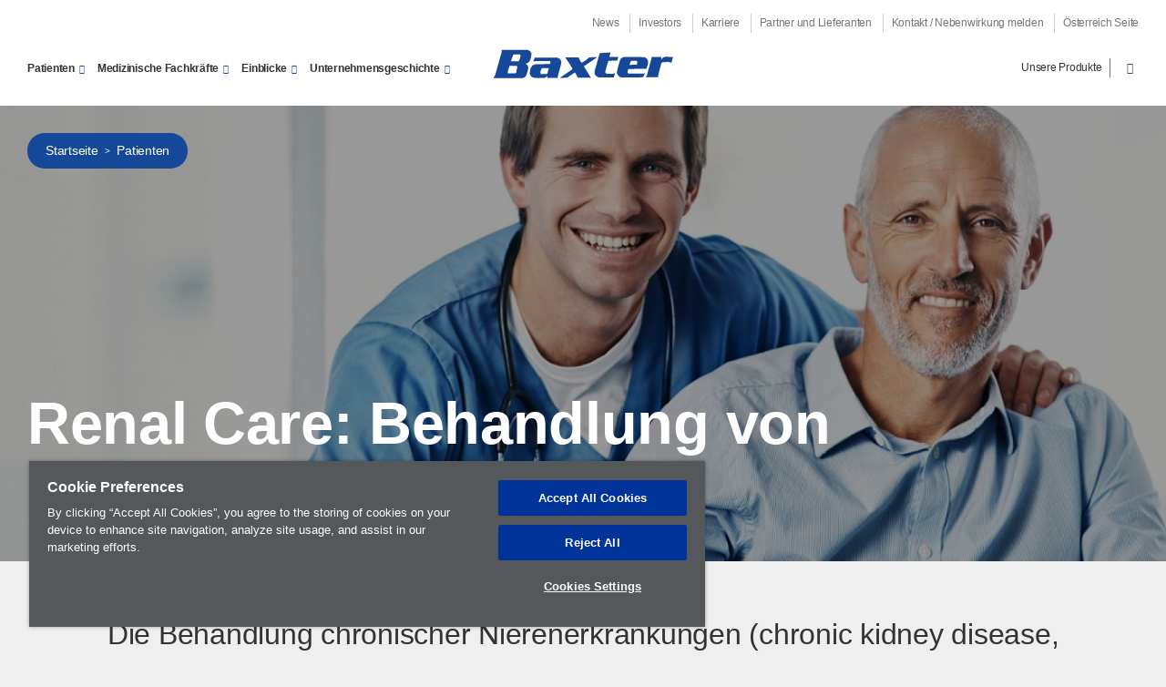

--- FILE ---
content_type: text/html; charset=UTF-8
request_url: https://baxter.at/de/patienten/renal-care-behandlung-von-nierenerkrankungen
body_size: 11692
content:

  
<!DOCTYPE html>
<html lang="de" dir="ltr" prefix="og: https://ogp.me/ns#" class="no-js">

<head>
  <meta charset="utf-8" />
<link rel="canonical" href="https://baxter.at/de/patienten/renal-care-behandlung-von-nierenerkrankungen" />
<meta property="og:site_name" content="Baxter" />
<meta property="og:url" content="https://baxter.at/de/patienten/renal-care-behandlung-von-nierenerkrankungen" />
<meta property="og:title" content="Renal Care: Behandlung von Nierenerkrankungen" />
<meta property="og:description" content="Die Behandlung chronischer Nierenerkrankungen (chronic kidney disease, CKD) ist stets eine Herausforderung. Baxter begleitet Sie auf Ihrem individuellen Therapieweg und bietet Ihnen Therapieoptionen, um einen hohen Behandlungsstandard auf Ihren individuellen Lebensstil abstimmen zu können." />
<meta property="og:image:url" content="https://baxter.at/sites/g/files/ebysai1641/files/styles/long_image/public/2019-02/Hero%20Image%20-%20Renal%20Care.jpg?itok=6eZSFfzo" />
<meta property="og:image:type" content="image/jpeg" />
<meta property="og:image:width" content="1600" />
<meta property="og:image:height" content="613" />
<meta property="og:image:alt" content="Patient mit Arzt" />
<meta name="twitter:card" content="summary_large_image" />
<meta name="Generator" content="Drupal 10 (https://www.drupal.org)" />
<meta name="MobileOptimized" content="width" />
<meta name="HandheldFriendly" content="true" />
<meta name="viewport" content="width=device-width, initial-scale=1.0" />
<link rel="alternate" hreflang="de" href="https://baxter.at/de/patienten/renal-care-behandlung-von-nierenerkrankungen" />
<link rel="icon" href="/core/misc/favicon.ico" type="image/vnd.microsoft.icon" />
<script src="/sites/g/files/ebysai1641/files/google_tag/austria/google_tag.script.js?t72gml" defer></script>

  <title>Renal Care: Behandlung von Nierenerkrankungen | Baxter</title>
  <link rel="preload" href="/profiles/custom/bax_base/themes/bax_base_theme/build/fonts/roboto/roboto-regular.woff2" as="font" type="font/woff2" crossorigin="anonymous">
<link rel="preload" href="/profiles/custom/bax_base/themes/bax_base_theme/build/fonts/geogrotesque/36876D_0_0.woff2" as="font" type="font/woff2" crossorigin="anonymous">
<link rel="preload" href="/profiles/custom/bax_base/themes/bax_base_theme/build/fonts/geogrotesque/367E70_0_0.woff2" as="font" type="font/woff2" crossorigin="anonymous">
<link rel="preload" href="/profiles/custom/bax_base/themes/bax_base_theme/build/fonts/geogrotesque/368766_0_0.woff2" as="font" type="font/woff2" crossorigin="anonymous">
<link rel="preload" href="/profiles/custom/bax_base/themes/bax_base_theme/build/fonts/icomoon/icomoon.woff2" as="font" type="font/woff2" crossorigin="anonymous">

<script>
  // If fonts are cached, skip FFO.
  if (sessionStorage.fontsLoaded === 'true') {
    document.documentElement.classList.add('fonts-loaded');
  }
  else {
    var script = document.createElement('script');
    script.src = "/profiles/custom/bax_base/themes/bax_base_theme/build/scripts/fontloader.built.js";
    script.async = true;
    document.head.appendChild(script);
  }
</script>  <link rel="stylesheet" media="all" href="/sites/g/files/ebysai1641/files/css/css_g0vf_rdw9RpZcehMOU6epjpseBsoK9e-rRXq-0QecoM.css?delta=0&amp;language=de&amp;theme=bax_commercial_theme&amp;include=eJxljUEOwyAMBD8E4UnRUlygMgHZpiq_r3poI6W31cxIm2BgLJIQqeBZu6jTpUYtRCi5iNf-GbsVahQe6u-9G8lVZO4R7NUW1yP_WWs-fZ_cgCALRtGQZA7wdpJtHmNGrlooOTVYVau3X3iSNzACSJM" />
<link rel="stylesheet" media="all" href="/sites/g/files/ebysai1641/files/css/css_BSQNeHRFI3G3b8xS2o6FypY261fY1CyB6UEhjw_QUBw.css?delta=1&amp;language=de&amp;theme=bax_commercial_theme&amp;include=eJxljUEOwyAMBD8E4UnRUlygMgHZpiq_r3poI6W31cxIm2BgLJIQqeBZu6jTpUYtRCi5iNf-GbsVahQe6u-9G8lVZO4R7NUW1yP_WWs-fZ_cgCALRtGQZA7wdpJtHmNGrlooOTVYVau3X3iSNzACSJM" />

  
  <link rel="shortcut icon" href="/profiles/custom/bax_base/themes/bax_base_theme/build/favicon.ico">
<link rel="apple-touch-icon" sizes="180x180" href="/profiles/custom/bax_base/themes/bax_base_theme/build/apple-touch-icon.png">
<link rel="icon" type="image/png" sizes="32x32" href="/profiles/custom/bax_base/themes/bax_base_theme/build/favicon-32x32.png">
<link rel="icon" type="image/png" sizes="16x16" href="/profiles/custom/bax_base/themes/bax_base_theme/build/favicon-16x16.png">
<link rel="manifest" href="/profiles/custom/bax_base/themes/bax_base_theme/build/site.webmanifest">
<link rel="mask-icon" href="/profiles/custom/bax_base/themes/bax_base_theme/build/safari-pinned-tab.svg" color="#154898">
<meta name="msapplication-TileColor" content="#154898">
<meta name="msapplication-config" content="/profiles/custom/bax_base/themes/bax_base_theme/build/browserconfig.xml">
<meta name="theme-color" content="#154898">
  <link rel="dns-prefetch" href="//players.brightcove.com">
<link rel="dns-prefetch" href="//c.brightcove.com">
<link rel="dns-prefetch" href="//edge.api.brightcove.com">
<link rel="dns-prefetch" href="//f1.media.brightcove.com">
<link rel="dns-prefetch" href="//vjs.zencdn.net">
<link rel="dns-prefetch" href="//www.googletagmanager.com">
</head>

<body class="path-node page-node-type-therapy-area-patient">

  <noscript><iframe src="https://www.googletagmanager.com/ns.html?id=GTM-NDRKRLW" height="0" width="0" style="display:none;visibility:hidden"></iframe></noscript>
    <div class="dialog-off-canvas-main-canvas" data-off-canvas-main-canvas>
    <ul class="skip" data-module="SkipLink">
  <li>
    <a href="#main-content">
      Direkt zum Inhalt
    </a>
  </li>
</ul>

    
<header class="global-header">
        
  <div class="wrapper--wide">

        <nav aria-labelledby="block-bax-commercial-utility-menu-menu-label"  id="block-bax-commercial-utility-menu" class="nav__utility">
  <div class="visually-hidden" id="block-bax-commercial-utility-menu-menu-label">Utility Menu</div>
        
              <ul>
              <li>
        <a href="/de/baxter-newsroom" data-drupal-link-system-path="node/1996">News</a>
      </li>
          <li>
        <a href="https://investor.baxter.com">Investors</a>
      </li>
          <li>
        <a href="/de/careers" data-drupal-link-system-path="node/3001">Karriere</a>
      </li>
          <li>
        <a href="/de/partners-suppliers" data-drupal-link-system-path="node/1731">Partner und Lieferanten</a>
      </li>
          <li>
        <a href="/de/kontakt-nebenwirkung-melden" data-drupal-link-system-path="node/1881">Kontakt / Nebenwirkung melden</a>
      </li>
          <li>
        <a href="https://www.baxter.com/Location-Selector">Österreich Seite</a>
      </li>
        </ul>
  


  </nav>

  
          <div class="footer__lower">
              <a href="/de" title="Startseite" rel="home" class="logo center">
    <svg xmlns="http://www.w3.org/2000/svg" version="1" viewBox="-.203 -.077 749 127"><path fill="#154898" fill-rule="evenodd" d="M442.803 20.213c13.998-2.363 29.496-1.557 44.05-3.216-.095 6.022-2.83 11.892-4.23 17.89l1.348.88 35.37-.238-3.92 14.927-36.65.58c-5.023 14.88-8.865 30.332-13.147 45.557.07 3.907 3.156 6.16 6.375 7.847 11.16 0 24.25 1.72 34.04-2.146l-4.627 17.02-60.897.485c-8.298-1.296-16.777-8.93-18.426-16.654l.347-10.97c7.115-23.76 13.497-48.015 20.37-71.963zM301.536 37.348c11.05 15.497 21.2 31.215 30.39 47.517-17.155 12.236-34.573 23.85-51.912 35.416l.038.9 28.54-.48 32.298-21.713c4.857 6.804 9.512 13.776 12.12 21.522l54.84-.573c-1.183-.3-2.143-1.702-3.103-2.39l-26.704-43.693 54.172-36.895-.05-.88-32.678 1.062c-8.14 10.027-20.53 15-30.778 22.4-4.496-7.338-10.673-13.958-11.78-22.584l-55.394.39zm354.315-2.253l.644 4.21-19.64 72.353-4.775 7.15h51.835l-1.087-5.79 12.712-48.902c.52-2.844 2.91-5.698 5.716-6.966 10.788.162 26.81-3.452 36.72 2.39l6.372-24.283c-16.218 2.525-38.136-7.336-47.482 9.775-1.55-2.81-.686-6.534-.902-9.912l-40.113-.025zM144.385 6L40 6.442l.174 8.134-26.8 94.527L6 122.603l111.555-.065c10.092.226 18.736-2.926 23.334-10.91 3.347-11.727 9.362-22.758 8.004-35.828-1.628-5.084-5.47-9.773-10.265-12.853 4.724-1.315 9.432-3.016 13.14-6.602 7.913-10 10.332-22.583 10.65-34.937-1.79-7.56-9.856-14.11-18.036-15.408zm-56.5 19.302l27.372.226c3.804 2.074 2.426 7.385 1.543 10.21-2.4 5.706-2.234 13.296-7.84 17.09l-31.39.136 10.315-27.662zM72.06 72.122l29.088-.12c4.028 1.707 3.01 7.186 1.912 10.22-3.686 6.6.554 16.764-7.305 20.44L64.1 102.62c1.35-10.1 5.316-20.38 7.958-30.498zm195.836-34.264l-91.567.298-6.463 15.433c22.074-3.18 45.925-1.06 68.017-1.64 1.922.878 2.91 2.788 3.135 4.72-.89 2.645-.64 6.185-3.85 7.653l-60.258 1.342-10.5 4.89c-8.555 8.814-10.42 20.154-11.156 31.973.514 6.88 5.377 13.182 11.684 16.787 14.04 4.166 33.698 2.12 50.3 1.64 3.812-.953 6.31-4.72 8.112-7.753 1.378 2.48 2.434 5.26 3.25 7.904l43.094.19-1.39-5.795 12.72-46.8c1.99-6.05 3.913-14.538-.398-19.945-2.91-5.43-8.993-8.88-14.728-10.897zm-34 42.93l-6.404 22.7-2.765 2.166-21.753.345c-9.365-5.13-.293-15.525.534-22.955l3.53-2.18 26.86-.076zm392.12-44.844l-82.648-.415c-6.243 1.15-11.86 4.764-15.7 10.1-5.717 17.752-11.08 35.696-14.296 54.433 1.46 8.653 8.406 17.158 17.94 19.143l90.737-.237 7.073-17.454-4.53 1.886-62.188.46-3.253-1.52c-4.996-5.747.943-11.658 1.583-17.522l74.84-1.19c2.047-11.87 10.326-23.652 4.24-36.46-2.558-5.083-8.277-9.75-13.8-11.226zm-52.87 15.32l20.055-.32c1.872.48 3.988 2.204 4.627 4.16-.146 4.21-.978 8.305-2.66 12.21l-29.486.49c2.564-5.526 1.65-13.09 7.463-16.54z"/></svg>
  </a>

    <nav aria-labelledby="block-bax-commercial-main-nav-menu-label" id="block-bax-commercial-main-nav" class="nav__primary" data-module="MegaNav">
  <div class="visually-hidden" id="block-bax-commercial-main-nav-menu-label">Main Menu</div>
        
        <ul>
          <li>
        <a role="button" tabindex="0" aria-haspopup="true" aria-controls="d888da05-01f8-441c-bc27-4a3e98de8127" aria-expanded="false" data-menu="d888da05-01f8-441c-bc27-4a3e98de8127"  class="arrow-link down-arrow">Patienten</a>
      </li>
          <li>
        <a role="button" tabindex="0" aria-haspopup="true" aria-controls="0dd4697f-6549-408e-990e-f6ea1d872253" aria-expanded="false" data-menu="0dd4697f-6549-408e-990e-f6ea1d872253"  class="arrow-link down-arrow">Medizinische Fachkräfte</a>
      </li>
          <li>
        <a role="button" tabindex="0" aria-haspopup="true" aria-controls="aa43e5ff-af25-496f-aa75-d2786cc95ee9" aria-expanded="false" data-menu="aa43e5ff-af25-496f-aa75-d2786cc95ee9"  class="arrow-link down-arrow">Einblicke</a>
      </li>
          <li>
        <a role="button" tabindex="0" aria-haspopup="true" aria-controls="37f3c650-b899-435c-80cd-9c26f5a81ed5" aria-expanded="false" data-menu="37f3c650-b899-435c-80cd-9c26f5a81ed5"  class="arrow-link down-arrow">Unternehmensgeschichte</a>
      </li>
        </ul>
  


  </nav>

     
<nav class="nav__product-search" data-module="SearchToggle">
                  <ul>
                        <li>
            <a href="/de/unsere-produkte" data-menu="77f8904c-bc65-4fa1-b76c-41bb61783db4">Unsere Produkte</a>
          </li>
                            <li>
          <button type="button" class="search">
  <span class="visually-hidden">Search</span>
  <span class="icon-search"></span>
</button>
        </li>
          </ul>

  </nav>





    <button class="menu-toggle" aria-label="Menu" aria-expanded="false" aria-controls="mobileNav" aria-hidden="false">
  <span class="menu-toggle-box">
    <span class="menu-toggle-inner"></span>
  </span>
</button>
        </div>
      </div>
        <div class="search-bar">
  <div class="search-bar__inner wrapper--wide">
          <form action="/de/search" method="get" id="global-search-form" accept-charset="UTF-8">
                  <label for="search_api_fulltext" class="visually-hidden">Search</label>
      <input id="search_api_fulltext" type="text" class="search-bar__input" name="search_api_fulltext" placeholder="Search...">
            </form>
  </div>
</div>


                    <div id="mega-nav" class="mega-nav">
          <div class="mega-nav--inner wrapper--wide" id="nav0dd4697f-6549-408e-990e-f6ea1d872253">
    <div class="feature">
          <h2 class="mega-nav__heading">Medizinische Fachkräfte</h2>
        <p>      Wir unterstützen Sie bei den Herausforderungen und Möglichkeiten in der Patientenversorgung.
  </p>
          <a href="/de/healthcare-professionals" class="button arrow-link">Medizinische Fachkräfte</a>
      </div>
                  <div class="links">
          <ul>
                                <li>
      <a href="/de/medizinische-fachkraefte/hospital-care-stationaere-versorgung" class="arrow-link">      Hospital Care: Stationäre Versorgung
  </a>
      <p>      Von der Apotheke bis an das Krankenbett helfen wir Ihnen die Sicherheit zu maximieren, Verfahren zu optimieren und in der ganzen Klinik Kosteneffizienz zu etablieren.
  </p>
    </li>
  
              <li>
      <a href="/de/healthcare-professionals/nutritional-care" class="arrow-link">      Nutritional Care: Ernährungsmanagement
  </a>
      <p>      Akutes und andauerndes Ernährungsmanagement für Patienten, die nicht in der Lage sind, sich oral oder enteral adäquat zu ernähren.
  </p>
    </li>
  
              <li>
      <a href="/de/medizinische-fachkraefte/surgical-care-operative-versorgung" class="arrow-link">      Surgical Care: Operative Versorgung
  </a>
      <p>      Wir liefern innovative chirurgische Produkte, die Ihnen dabei helfen, mit Vertrauen, Präzision und Geschwindigkeit zu operieren.
  </p>
    </li>
  
              <li>
      <a href="/de/unsere-produkte" class="arrow-link">      Unsere Produkte
  </a>
      <p>      Unser Portfolio von Produkten für Akut-, Ernährungs-, Nieren-, Krankenhaus- und operative Versorgung unterstützt die Weiterentwicklung der Gesundheitsversorgung weltweit.
  </p>
    </li>
  
  
              </ul>
        </div>
            </div>

        <div class="mega-nav--inner wrapper--wide" id="navaa43e5ff-af25-496f-aa75-d2786cc95ee9">
    <div class="feature">
          <h2 class="mega-nav__heading">Einblicke</h2>
        <p>      Seit über 85 Jahren arbeiten wir an dem Schnittpunkt, an dem Leben gerettet und erhalten wird.
  </p>
          <a href="/de/einblicke" class="button arrow-link">Einblicke</a>
      </div>
                  <div class="links">
          <ul>
                                <li>
      <a href="/de/perspectives/healthcare-insights" class="arrow-link">      Einblicke in die Gesundheitsversorgung
  </a>
      <p>      Wir arbeiten mit der Industrie zusammen, um zu entdecken, wie Wissenschaft und Innovation die Gesundheitsversorgung voranbringen können.
  </p>
    </li>
  
              <li>
      <a href="/de/perspectives/community-engagement" class="arrow-link">      Community Engagement
  </a>
      <p>      Unseren Beitrag für&nbsp;die Kommunen und Gemeinschaften&nbsp;leisten, in denen wir arbeiten und leben.
  </p>
    </li>
  
  
              </ul>
        </div>
            </div>

        <div class="mega-nav--inner wrapper--wide" id="nav37f3c650-b899-435c-80cd-9c26f5a81ed5">
    <div class="feature">
          <h2 class="mega-nav__heading">Unternehmensgeschichte</h2>
        <p>      Durch unsere mehr als 85-jährige Erfahrung sind wir heute führend. Wir setzen unser Wissen ein, um bessere Gesundheitslösungen zu finden und den Zugang zur Versorgung zu erleichtern.
  </p>
          <a href="/de/unsere-unternehmensgeschichte" class="button arrow-link">Unternehmensgeschichte</a>
      </div>
                  <div class="links">
          <ul>
                                <li>
      <a href="/de/our-story/our-governance" class="arrow-link">      Unsere Unternehmensführung 
  </a>
      <p>      Wir sind stolz auf unser starkes Engagement für den Erhalt der höchsten Standards der Unternehmensleitung.
  </p>
    </li>
  
              <li>
      <a href="/de/unsere-unternehmensgeschichte/gemeinsam-innovationen-foerdern" class="arrow-link">      Gemeinsam Innovationen fördern
  </a>
      <p>      Die Unterstützung einer Innovationskultur ist entscheidend für die Erfüllung unserer Mission, Leben zu retten und zu erhalten. Wir arbeiten mit der Gesundheitsbranche zusammen, um immer effizientere und intelligentere Wege zu finden...
  </p>
    </li>
  
              <li>
      <a href="/de/unternehmensgeschichte/unternehmerische-verantwortung" class="arrow-link">      Unternehmerische Verantwortung
  </a>
      <p>      Wir engagieren uns dafür, ethisch korrekt zu handeln und sicherzustellen, dass wir unsere Mitarbeiter, Gemeinden, Kunden und Patienten und unsere Umwelt bei allem was wir tun an erste Stelle setzen.
  </p>
    </li>
  
              <li>
      <a href="/de/karriere/inclusion-diversity" class="arrow-link">      Inclusion &amp; Diversity
  </a>
      <p>      Wir verpflichten uns, eine integrative und vielfältige Belegschaft zu gewinnen, zu motivieren und zu halten.
  </p>
    </li>
  
              <li>
      <a href="/de/unsere-unternehmensgeschichte/wie-alles-begann" class="arrow-link">      Wie alles begann
  </a>
      <p>      Seit über 85 Jahren konzentrieren wir uns auf das Retten und Erhalten von Leben und die Verbesserung der Patientenversorgung.
  </p>
    </li>
  
  
              </ul>
        </div>
            </div>

        <div class="mega-nav--inner wrapper--wide" id="navd888da05-01f8-441c-bc27-4a3e98de8127">
    <div class="feature">
          <h2 class="mega-nav__heading">Patienten</h2>
        <p>      Wir unterstützen Sie – für ein gesundes Leben voller Möglichkeiten.
  </p>
          <a href="/de/patienten" class="button arrow-link">Patienten</a>
      </div>
                  <div class="links">
          <ul>
                                <li>
      <a href="/de/patienten/hospital-care-stationaere-versorgung" class="arrow-link">      Hospital Care: Stationäre Versorgung
  </a>
      <p>      Von der Apotheke bis zum Krankenbett konzentrieren wir uns darauf, Sie und Ihre Gesundheitsdienstleister mit wirksamen IV-Medikamenten und Infusionstechnologien zu versorgen, die unter allen Sicherheitsaspekten entwickelt wurden.
  </p>
    </li>
  
              <li>
      <a href="/de/patienten/nutritional-care-ernaehrungsmanagement" class="arrow-link">      Nutritional Care: Ernährungsmanagement
  </a>
      <p>      Wenn Ihre Erkrankung Sie daran hindert, sich selbst ausreichend zu ernähren, bieten wir lebensrettende klinische Ernährungsoptionen, die Ihnen dabei helfen, Ihre Gesundheit wiederzuerlangen oder aufrechtzuerhalten.
  </p>
    </li>
  
              <li>
      <a href="/de/patienten/surgical-care-operative-versorgung" class="arrow-link">      Surgical Care: Operative Versorgung
  </a>
      <p>      Wir arbeiten mit chirurgischen Teams weltweit zusammen, damit diese mit Zuversicht, Präzision und Geschwindigkeit operieren können; für ein erfolgreiches Resultat bei Ihrem Eingriff.
  </p>
    </li>
  
  
              </ul>
        </div>
            </div>

  </div>

      
  
    <div class="mobile-nav" data-module="MobileNav" id="mobileNav">
  <div class="mobile-nav__content">
          <div class="search-bar">
  <div class="search-bar__inner wrapper--wide">
          <form action="/de/search" method="get" id="global-search-form--2" accept-charset="UTF-8">
                  <label for="search_api_fulltext" class="visually-hidden">Search</label>
      <input id="search_api_fulltext" type="text" class="search-bar__input" name="search_api_fulltext" placeholder="Search...">
            </form>
  </div>
</div>

    
            <ul class="mobile-nav__items">
                                  <li class="mobile-nav__item has-children">
                    <a href="/de/patienten" data-drupal-link-system-path="node/2686">Patienten</a>
                      <button type="button" class="mobile-nav__subitems-trigger" aria-expanded="false" aria-controls="mobile-subnav-meganav-patienten" aria-label="Open sub menu">
              <span class="subnav__toggle arrow-link down-arrow"></span>
            </button>
                          <ul class="mobile-nav__items mobile-nav__subitems" aria-hidden="true" id="mobile-subnav-meganav-patienten">
                                      <li class="mobile-nav__item">
                    <a href="/de/patienten/hospital-care-stationaere-versorgung" data-drupal-link-system-path="node/2726">Hospital Care: Stationäre Versorgung</a>
                    </li>
                              <li class="mobile-nav__item">
                    <a href="/de/patienten/nutritional-care-ernaehrungsmanagement" title="Nutritional Care: Ernährungsmanagement" data-drupal-link-system-path="node/2716">Nutritional Care: Ernährungsmanagement</a>
                    </li>
                              <li class="mobile-nav__item">
                    <a href="/de/patienten/renal-care-behandlung-von-nierenerkrankungen" title="Renal Care: Behandlung von Nierenerkrankungen" data-drupal-link-system-path="node/2731" class="is-active">Renal Care: Behandlung von Nierenerkrankungen</a>
                    </li>
                              <li class="mobile-nav__item">
                    <a href="/de/patienten/surgical-care-operative-versorgung" data-drupal-link-system-path="node/2736">Surgical Care:Operative Versorgung</a>
                    </li>
              </ul>
      
                    </li>
                            <li class="mobile-nav__item has-children">
                    <a href="/de/healthcare-professionals" data-drupal-link-system-path="node/1441">Medizinische Fachkräfte</a>
                      <button type="button" class="mobile-nav__subitems-trigger" aria-expanded="false" aria-controls="mobile-subnav-meganav-medizinische-fachkräfte" aria-label="Open sub menu">
              <span class="subnav__toggle arrow-link down-arrow"></span>
            </button>
                          <ul class="mobile-nav__items mobile-nav__subitems" aria-hidden="true" id="mobile-subnav-meganav-medizinische-fachkräfte">
                                      <li class="mobile-nav__item">
                    <a href="/de/medizinische-fachkraefte/critical-care-intensivmedizin" data-drupal-link-system-path="node/16">Critical Care: Intensivmedizin</a>
                    </li>
                              <li class="mobile-nav__item">
                    <a href="/de/medizinische-fachkraefte/hospital-care-stationaere-versorgung" data-drupal-link-system-path="node/2741">Hospital Care: Stationäre Versorgung</a>
                    </li>
                              <li class="mobile-nav__item">
                    <a href="/de/healthcare-professionals/nutritional-care" data-drupal-link-system-path="node/21">Nutritional Care: Ernährungsmanagement</a>
                    </li>
                              <li class="mobile-nav__item">
                    <a href="/de/medizinische-fachkraefte/renal-care-behandlung-von-nierenerkrankungen" data-drupal-link-system-path="node/26">Renal Care: Behandlung von Nierenerkrankungen</a>
                    </li>
                              <li class="mobile-nav__item">
                    <a href="/de/medizinische-fachkraefte/surgical-care-operative-versorgung" data-drupal-link-system-path="node/31">Surgical Care: Operative Versorgung</a>
                    </li>
              </ul>
      
                    </li>
                            <li class="mobile-nav__item has-children">
                    <a href="/de/einblicke" data-drupal-link-system-path="node/1711">Einblicke</a>
                      <button type="button" class="mobile-nav__subitems-trigger" aria-expanded="false" aria-controls="mobile-subnav-meganav-einblicke" aria-label="Open sub menu">
              <span class="subnav__toggle arrow-link down-arrow"></span>
            </button>
                          <ul class="mobile-nav__items mobile-nav__subitems" aria-hidden="true" id="mobile-subnav-meganav-einblicke">
                                      <li class="mobile-nav__item">
                    <a href="/de/perspectives/healthcare-insights" data-drupal-link-system-path="node/1901">Einblicke in die Gesundheitsversorgung</a>
                    </li>
                              <li class="mobile-nav__item">
                    <a href="/de/perspectives/community-engagement" data-drupal-link-system-path="node/1906">Community Engagement</a>
                    </li>
              </ul>
      
                    </li>
                            <li class="mobile-nav__item has-children">
                    <a href="/de/unsere-unternehmensgeschichte" data-drupal-link-system-path="node/1796">Unternehmensgeschichte</a>
                      <button type="button" class="mobile-nav__subitems-trigger" aria-expanded="false" aria-controls="mobile-subnav-meganav-unternehmensgeschichte" aria-label="Open sub menu">
              <span class="subnav__toggle arrow-link down-arrow"></span>
            </button>
                          <ul class="mobile-nav__items mobile-nav__subitems" aria-hidden="true" id="mobile-subnav-meganav-unternehmensgeschichte">
                                      <li class="mobile-nav__item">
                    <a href="/de/unternehmensgeschichte/unternehmerische-verantwortung" data-drupal-link-system-path="node/1861">Unternehmerische Verantwortung</a>
                    </li>
                              <li class="mobile-nav__item">
                    <a href="/de/unsere-unternehmensgeschichte/gemeinsam-innovationen-foerdern" data-drupal-link-system-path="node/1876">Gemeinsame Innovationen fördern</a>
                    </li>
                              <li class="mobile-nav__item">
                    <a href="/de/our-story/our-governance" data-drupal-link-system-path="node/2016">Unsere Leitung</a>
                    </li>
                              <li class="mobile-nav__item">
                    <a href="/de/unsere-unternehmensgeschichte/wie-alles-begann" data-drupal-link-system-path="node/1716">Wie alles begann</a>
                    </li>
              </ul>
      
                    </li>
              </ul>
      


    
        <ul class="mobile-nav__items utility">
                    <li class="mobile-nav__item">
            <a href="/de/baxter-newsroom" class="arrow-link" data-drupal-link-system-path="node/1996">News</a>
            </li>
                  <li class="mobile-nav__item">
            <a href="https://investor.baxter.com" class="arrow-link">Investors</a>
            </li>
                  <li class="mobile-nav__item">
            <a href="/de/careers" class="arrow-link" data-drupal-link-system-path="node/3001">Karriere</a>
            </li>
                  <li class="mobile-nav__item">
            <a href="/de/partners-suppliers" class="arrow-link" data-drupal-link-system-path="node/1731">Partner und Lieferanten</a>
            </li>
                  <li class="mobile-nav__item">
            <a href="/de/kontakt-nebenwirkung-melden" class="arrow-link" data-drupal-link-system-path="node/1881">Kontakt / Nebenwirkung melden</a>
            </li>
                  <li class="mobile-nav__item">
            <a href="https://www.baxter.com/Location-Selector" class="arrow-link">Österreich Seite</a>
            </li>
      </ul>
    


    
        <ul class="mobile-nav__items utility">
                    <li class="mobile-nav__item">
            <a href="/de/unsere-produkte" class="arrow-link" data-drupal-link-system-path="node/2816">Unsere Produkte</a>
            </li>
      </ul>
    



    </div>
</div>

    
  
  </header>

<main class="main" id="main-content">
            <header class="hero hero--has-image bp-c hero--large" style="background-image: url(/sites/g/files/ebysai1641/files/styles/long_image_focal_point/public/2019-02/Hero%20Image%20-%20Renal%20Care.jpg?itok=-YFz4e7Y)">
              <div class="hero-top wrapper--wide">
                      <div id="block-bax-commercial-breadcrumbs">
        <nav role="navigation" aria-labelledby="system-breadcrumb" class="breadcrumb">
    <h2 id="system-breadcrumb" class="visually-hidden">Pfadnavigation</h2>
    <ul>
              <li>
                      <a href="/de">Startseite</a>
                  </li>
              <li>
                      <a href="/de/patienten">Patienten</a>
                  </li>
          </ul>
  </nav>

  </div>

                  </div>
        <div class="hero-content">
          <div class="wrapper--wide">
                                                      <div class="hero-text">
                                                              
  <h1 class="hero-heading">
<span>Renal Care: Behandlung von Nierenerkrankungen</span>
</h1>


    
                                                      </div>
                                    </div>
        </div>
          </header>
  
      
    <div class="wrapper--wide">
                <div>
              <div data-drupal-messages-fallback class="hidden"></div>

          </div>
  
      
                  <div>
              <div id="block-bax-commercial-content">
            <div class="bookmark">
  <div class="bookmark--text">
    
<span>Renal Care: Behandlung von Nierenerkrankungen</span>

  </div>
</div>
        
    <div class="wrapper">
              <p class="lede">          Die Behandlung chronischer Nierenerkrankungen (chronic kidney disease, CKD) ist stets eine Herausforderung. Baxter begleitet Sie auf Ihrem individuellen Therapieweg und bietet Ihnen Therapieoptionen, um einen hohen Behandlungsstandard auf Ihren individuellen Lebensstil abstimmen zu können.
      </p>

                          <p>Mit der Diagnose CKD oder fortgeschrittene Nierenerkrankung wird sich vieles für Sie ändern;&nbsp; Sie müssen sich über die Art der Erkrankung informieren und schwierige Entscheidungen über Ihre Behandlungsoptionen treffen. </p>

<p>Wir wissen, dass die individuelle Behandlung von Nierenerkrankungen viele Veränderungen mit sich bringt. Wir wissen auch, dass es neben dem Erreichen von Therapiezielen wichtig ist, dass Sie sich wohl fühlen und ihren aktiven Lebensstil mit Arbeit, Reisen und Freizeitaktivitäten beibehalten können. Daher arbeitet Baxter an der Entwicklung umfassender Behandlungsoptionen, damit Sie als Patient bestmöglich versorgt werden. </p>

<p>Baxter unterstützt Patienten seit über 60 Jahren mit innovativen Therapieoptionen für die Behandlung von Nierenerkrankungen. Wir haben sowohl für die Heimdialyse (Peritonealdialyse) als auch für die Zentrumsdialyse (Hämodialyse) Pionierarbeit geleistet und werden dies auch weiterhin tun. Wir möchten Sie beim einfachen Erreichen guter Therapieziele unterstützen.</p>
  
          </div>
                      <div class="blockquote wrapper">
    <blockquote>
            <div class="blockquote-image">
        <div class="frame">
                  <img loading="lazy" src="/sites/g/files/ebysai1641/files/2018-06/didi-dovas-peritoneal-dialysis-patient.jpg" width="600" height="533" alt="Didi - Peritoneal Dialysis Patient" title="Didi - Peritoneal Dialysis Patient" />


  
        </div>
      </div>
      
      <div class="blockquote-text">
        <p class="quote">Mein Heimdialysesystem führt mich schrittweise durch die Therapie. Am besten gefällt mir, dass mein Dialysesystem telemedizinisch mit dem Zentrum verbunden ist. So hat meine Pflegekraft meine Therapie laufend im Auge und kann sich bei mir melden, wenn etwas nicht in Ordnung ist.</p>

        <cite>
                                                                                              <p> Didi, Peritonealdialysepatient</p>
        </cite>
              </div>
    </blockquote>
  </div>

                            <section class="two-col-image-section">
  <div class="wrapper">
    <div class="two-col-image-section__image" >
                              <img loading="lazy" src="/sites/g/files/ebysai1641/files/styles/portrait_image/public/2019-05/man-with-headphones-facing-computer-monitor.jpg?itok=IzLVLeBO" width="600" height="399" alt="Man With Headphones Facing Computer Monitor" />



  
      
                                    </div>
        <div class="two-col-image-section__content">
            <h3>
                      PD Heimlieferdienst
  
            </h3>
                    <p>Baxter bietet Peritonealdialyse Patienten die Möglichkeit, das regelmäßig benötigte Material für die Heimdialyse selbst zu bestellen. Voraussetzung dafür ist die Erstanmeldung über ein Dialysezentrum. Die Lieferung erfolgt direkt über eine Apotheke. Aufgrund des weltweit starken Netzwerkes und der zahlreichen Heimpatienten Services ist es für Peritonealdialyse Patienten möglich, weltweit zu verreisen. Nähere Informationen zu den Programmen und dem Baxter Travelclub finden Sie hier.</p>
  
        
      
      <div class="two-col-image-section__content--links">
                                    <a href="/de/medizinische-fachkraefte/renal-care-behandlung-von-nierenerkrankungen/pd-heimlieferdienst" class="button arrow-link"
                                  >PD Heimlieferdienst</a>
                    </div>
          </div>
      </div>

  
</section>
  
            <section class="two-col-image-section">
  <div class="wrapper">
    <div class="two-col-image-section__image" >
                              <img loading="lazy" src="/sites/g/files/ebysai1641/files/styles/portrait_image/public/2019-01/Large%20Inline%20Image%20-%20Patient-Arzt%20Gespr%C3%A4ch.jpg?itok=malT6AF6" width="600" height="400" alt="Lächelnde Patientin im Gespräch mit Ärztin " />



  
      
                                    </div>
        <div class="two-col-image-section__content">
            <h3>
                      Remote Patient Management
  
            </h3>
                    <p>Unsere SHARESOURCE Remote-Patientenmanagement-Plattform ist eine cloud-basierte, telemedizinische Technologie, die weltweit bei Heimdialysepatienten im Einsatz ist. Über das Remote-Patientenmanagement&nbsp;kann das Sie betreuende medizinische Fachpersonal Ihre Therapie vom Zentrum aus überwachen und verwalten. So kann beispielsweise die Therapie durch Anpassen der Verschreibung optimiert werden, ohne dass ein Klinikbesuch erforderlich ist.&nbsp;Zudem kann das medizinische Fachpersonal Sie&nbsp;zeitnah kontaktieren, wenn es Fragen zu Ihrer Behandlung gibt. SHARESOURCE wird mit der HOMECHOICE CLARIA, unserem System für die automatisierte Bauchfelldialyse (APD), angeboten.</p>

<hr>
<p>&nbsp;</p>
  
        
      
      <div class="two-col-image-section__content--links">
                            </div>
          </div>
      </div>

  
</section>
  
  
  
                      <div class="section-title" >
  <div class="wrapper">
              
    
                  <h2 class="section-title__title">      Behandlung von Nierenerkrankungen weltweit vorantreiben
  </h2>
          
              
    
              
    
  </div>
</div>
          
        

<section class="card-container card--third" >
  <div class="wrapper">
                        <div class="card card--hybrid">
  <div class="card__inner">
          <span class="icon icon-globe"></span>
        <h3>      Zugänglichkeit
  </h3>
                <p>Mit unseren Lösungen wollen wir dabei helfen, Barrieren qualitativer Versorgung zu beseitigen, angefangen bei chronischen Nierenerkrankungen im Frühstadium bis hin zu fortgeschrittenen Nierenerkrankungen, bei der Dialyse sowie im Bereich der Transplantation.</p>
  
              </div>
</div>
  
                    <div class="card card--hybrid">
  <div class="card__inner">
          <span class="icon icon-quality"></span>
        <h3>      Qualität
  </h3>
                <p>Wir setzen Maßstäbe für Lösungen, mit denen medizinische Fachkräfte den höchstmöglichen Behandlungsstandard sowohl für die Heim- als auch die Zentrumsdialyse bieten können.</p>
  
              </div>
</div>
  
                    <div class="card card--hybrid">
  <div class="card__inner">
          <span class="icon icon-innovation"></span>
        <h3>      Vereinfachte Therapieabläufe
  </h3>
                <p>Wir entwickeln sinnvolle Lösungen, die den Ablauf Ihrer Therapie vereinfachen und Ihnen mehr Flexibilität hinsichtlich Ort und Zeit Ihrer Dialyse bieten.&nbsp;</p>
  
              </div>
</div>
  
            </div>
        </section>

  
        <section class="statistics">
  <div class="wrapper">
            <div class="statistic">
  <div class="statistic__inner">
    <h3 class="stat ">      1 <span>von</span> 10
  </h3>
    <p class="stat__description">
            Menschen weltweit leidet an einer chronischen Nierenerkrankung. Eine frühe Diagnose kann dabei helfen, ein Fortschreiten der Nierenerkrankung bis hin zum Nierenversagen zu verhindern.<sup>1</sup>
  
    </p>
      
  </div>
</div>

  
  </div>
</section>

  
              <section class="footer-cta lazyload " data-bg="/sites/g/files/ebysai1641/files/styles/long_image/public/2018-06/doctor-nurse-walking-in-hospital-hallway.jpg?itok=F_Fvvi5J">
  <div class="footer-cta--container wrapper">
    <div class="footer-cta--text">
      <h3 class="footer-cta__heading">      Mehr erfahren
  </h3>
      <p class="footer-cta__description">      Bitte&nbsp;sprechen Sie für weitere Informationen mit einer medizinischen Fachkraft.
  </p>
    </div>
    <div class="footer-cta--links">
        
  
    </div>
  </div>
</section>

  
              <section class="references">
          <div class="accordion__container">
    <div class="wrapper">
                <div class="accordion" data-module="Accordion">
  <button
    id="toggle-reference01"
    class="accordion__toggle"
    aria-expanded="false"
    aria-controls="reference01">
          Referenzen
   <span class="icon icon-arrow-down"></span></button>
  <div
    id="reference01"
    class="accordion__content"
    aria-hidden="true"
    aria-labelledby="toggle-reference01">
                  <ol class="footnotes">
            <li><p>World Kidney Day, WorldKidneyDay.org; Accessed April 2018</p></li>
      </ol>

              </div>
</div>
            </div>
  </div>
    </section>

  
  
  </div>

          </div>
  
            </div>
</main>
        <div>
              <div id="block-bax-commercial-default-footer">
  
    
  <footer class="footer">
  <div class="wrapper">
        <div class="row footer--menu">
            
<div class="footer__links ">
      <a href="/patients"><h2 class="footer__links-heading">Patienten</h2></a>
  
  
  <ul>
      <li>
  <a href="/de/patienten/hospital-care-stationaere-versorgung">Hospital Care: Stationäre Versorgung</a></li>
  <li>
  <a href="/de/patienten/nutritional-care-ernaehrungsmanagement">Nutritional Care: Ernährungsmanagement</a></li>
  <li>
  <a href="/de/patienten/surgical-care-operative-versorgung">Surgical Care: Operative Versorgung</a></li>
  </ul>
  </div>
      
<div class="footer__links ">
      <a href="/de/healthcare-professionals"><h2 class="footer__links-heading">Medizinische Fachkräfte</h2></a>
  
  
  <ul>
      <li>
  <a href="/de/medizinische-fachkraefte/hospital-care-stationaere-versorgung">Hospital Care: Stationäre Versorgung</a></li>
  <li>
  <a href="/de/healthcare-professionals/nutritional-care">Nutritional Care: Ernährungsmanagement</a></li>
  <li>
  <a href="/de/medizinische-fachkraefte/surgical-care-operative-versorgung">Surgical Care: Operative Versorgung</a></li>
  <li>
  <a href="/de/unsere-produkte">Unsere Produkte</a></li>
  <li>
  <a href="https://baxter.gensuite.com/baxter/ehs/msds/index.cfm?siteID=2&amp;pagetype=basic&amp;scopeappconfigid=3&amp;passCode=E9A1C7F528618141E3DE8FAA746E5508">Safety Data Sheets</a></li>
  </ul>
  </div>
      
<div class="footer__links ">
      <a href="/de/einblicke"><h2 class="footer__links-heading">Perspektiven</h2></a>
  
  
  <ul>
      <li>
  <a href="/de/perspectives/healthcare-insights">Einblicke in die Gesundheitsversorgung</a></li>
  <li>
  <a href="/de/perspectives/community-engagement">Gemeinnütziges Engagement</a></li>
  </ul>
  </div>
      
<div class="footer__links ">
      <a href="/de/unsere-unternehmensgeschichte"><h2 class="footer__links-heading">Unsere Unternehmensgeschichte</h2></a>
  
  
  <ul>
      <li>
  <a href="https://www.baxter.com/our-story/our-leadership">Unsere Führungskräfte</a></li>
  <li>
  <a href="/de/our-story/our-governance">Unsere Leitung</a></li>
  <li>
  <a href="/de/unsere-unternehmensgeschichte/gemeinsam-innovationen-foerdern">Gemeinsame Innovationen fördern</a></li>
  <li>
  <a href="/de/unternehmensgeschichte/unternehmerische-verantwortung">Unternehmerische Verantwortung</a></li>
  <li>
  <a href="/de/karriere/inclusion-diversity">Inclusion &amp; Diversity</a></li>
  <li>
  <a href="/de/unsere-unternehmensgeschichte/wie-alles-begann">Wie alles begann</a></li>
  <li>
  <a href="/de/policies-positions">Prinzipien &amp; Positionen</a></li>
  </ul>
  </div>
      

<div class="footer__links ">
  
      
  </div>


        </div>
            <div class="row footer--social-selector">
      <div class="footer__links">
                      &nbsp;
                </div>
      <div class="footer__links">
              <ul class="social-follow">
                    <li>
  <a href="https://www.linkedin.com/company/baxter-healthcare/?WT.svl=www.baxter.com" target="_blank" rel="noopener noreferrer" aria-label="linkedin">
    <span class="icon-linkedin"></span>
  </a>
</li>

        <li>
  <a href="https://www.facebook.com/BaxterInternational/" target="_blank" rel="noopener noreferrer" aria-label="facebook">
    <span class="icon-facebook"></span>
  </a>
</li>

        <li>
  <a href="https://twitter.com/baxter_intl?WT.svl=www.baxter.com" target="_blank" rel="noopener noreferrer" aria-label="twitter">
    <span class="icon-twitter"></span>
  </a>
</li>

        <li>
  <a href="https://www.youtube.com/user/BaxterInternational?WT.svl=www.baxter.com" target="_blank" rel="noopener noreferrer" aria-label="youtube">
    <span class="icon-youtube"></span>
  </a>
</li>

  
        </ul>
          </div>
    </div>
                <div class="row footer--bottom">
            <ul class="footer__utility">
              <li>
  <a href="/de/policies-positions/global-privacy-policy">Weltweite Datenschutzprinzipien</a></li>
  <li>
  <a href="/de/terms-use">Nutzungsbedingungen</a></li>
  <li>
  <a href="/de/produktsicherheit">Produktsicherheit</a></li>
  <li>
  <a href="/de/seitenverzeichnis">Seitenverzeichnis</a></li>
  <li>
  <a href="/de/impressum">Impressum</a></li>
  <li>
  <a href="/de/cookies">Cookies</a></li>

        </ul>
          <div class="footer__copyright">
        <p>&copy;Copyright 2025 Baxter. All rights reserved.</p>
                <p>      DE/MG232/19-0003  
  </p>
              </div>
    </div>
      </div>
</footer>

<!-- Global script includes -->
</div>

          </div>
  

  <div style="display: none;">
          <div>
              

<div id="site-exit-prompt" class="modal " data-block-id="16" role="dialog" aria-labelledby="label-site-exit-prompt" data-module="SiteExitPrompt"  style="display: none">
    <div class="modal__content">
    <h2 id="label-site-exit-prompt">
            Möchten Sie diese Seite wirklich verlassen?
  
    </h2>
          <div class="modal__message">
                  
              </div>
    
            <a href="#" class="button button--solid arrow-link" id=site-exit-stay>      Auf dieser Seite bleiben
  </a>
        <a href="#" class="button button--solid arrow-link" id=site-exit-leave>      Weiter zur externen Seite
  </a>
      </div>
</div>

          </div>
  
  </div>

  </div>

  <script>window.dataLayer = window.dataLayer || []; window.dataLayer.push({"drupalLanguage":"de","drupalCountry":"","siteName":"Baxter","entityCreated":"1523650584","entityLangcode":"de","entityStatus":"1","entityUid":"76","entityUuid":"00504de7-c380-4447-b96f-e28c25cbe93f","entityVid":"39051","entityName":"mgutierrez","entityType":"node","entityBundle":"therapy_area_patient","entityId":"2731","entityTitle":"Renal Care: Behandlung von Nierenerkrankungen","entityTaxonomy":{"specialty_areas":{"26":"Renal Care"}},"userUid":0});</script>

  <script type="application/json" data-drupal-selector="drupal-settings-json">{"path":{"baseUrl":"\/","pathPrefix":"de\/","currentPath":"node\/2731","currentPathIsAdmin":false,"isFront":false,"currentLanguage":"de"},"pluralDelimiter":"\u0003","suppressDeprecationErrors":true,"dataLayer":{"defaultLang":"de","languages":{"en":{"id":"en","name":"Englisch","direction":"ltr","weight":0},"de":{"id":"de","name":"Deutsch","direction":"ltr","weight":1}}},"statistics":{"data":{"nid":"2731"},"url":"\/core\/modules\/statistics\/statistics.php"},"ajaxTrustedUrl":{"\/de\/search":true},"user":{"uid":0,"permissionsHash":"f51ae067a756d598e78901966a2b8d2859d15f21081f701fd2f0e70d89a32c73"}}</script>
<script src="/sites/g/files/ebysai1641/files/js/js_JVCipj4FuMxz1yqjnMPXlonGpeF7SGwKKKeTpLDHkMw.js?scope=footer&amp;delta=0&amp;language=de&amp;theme=bax_commercial_theme&amp;include=eJxljUEOwyAMBD8E4UnRUlygMgHZpiq_r3poI6W31cxIm2BgLJIQqeBZu6jTpUYtRCi5iNf-GbsVahQe6u-9G8lVZO4R7NUW1yP_WWs-fZ_cgCALRtGQZA7wdpJtHmNGrlooOTVYVau3X3iSNzACSJM"></script>

</body>

</html>


--- FILE ---
content_type: text/javascript
request_url: https://baxter.at/sites/g/files/ebysai1641/files/js/js_JVCipj4FuMxz1yqjnMPXlonGpeF7SGwKKKeTpLDHkMw.js?scope=footer&delta=0&language=de&theme=bax_commercial_theme&include=eJxljUEOwyAMBD8E4UnRUlygMgHZpiq_r3poI6W31cxIm2BgLJIQqeBZu6jTpUYtRCi5iNf-GbsVahQe6u-9G8lVZO4R7NUW1yP_WWs-fZ_cgCALRtGQZA7wdpJtHmNGrlooOTVYVau3X3iSNzACSJM
body_size: 116225
content:
/* @license MIT https://raw.githubusercontent.com/jquery/jquery/3.7.1/LICENSE.txt */
/*! jQuery v3.7.1 | (c) OpenJS Foundation and other contributors | jquery.org/license */
!function(e,t){"use strict";"object"==typeof module&&"object"==typeof module.exports?module.exports=e.document?t(e,!0):function(e){if(!e.document)throw new Error("jQuery requires a window with a document");return t(e)}:t(e)}("undefined"!=typeof window?window:this,function(ie,e){"use strict";var oe=[],r=Object.getPrototypeOf,ae=oe.slice,g=oe.flat?function(e){return oe.flat.call(e)}:function(e){return oe.concat.apply([],e)},s=oe.push,se=oe.indexOf,n={},i=n.toString,ue=n.hasOwnProperty,o=ue.toString,a=o.call(Object),le={},v=function(e){return"function"==typeof e&&"number"!=typeof e.nodeType&&"function"!=typeof e.item},y=function(e){return null!=e&&e===e.window},C=ie.document,u={type:!0,src:!0,nonce:!0,noModule:!0};function m(e,t,n){var r,i,o=(n=n||C).createElement("script");if(o.text=e,t)for(r in u)(i=t[r]||t.getAttribute&&t.getAttribute(r))&&o.setAttribute(r,i);n.head.appendChild(o).parentNode.removeChild(o)}function x(e){return null==e?e+"":"object"==typeof e||"function"==typeof e?n[i.call(e)]||"object":typeof e}var t="3.7.1",l=/HTML$/i,ce=function(e,t){return new ce.fn.init(e,t)};function c(e){var t=!!e&&"length"in e&&e.length,n=x(e);return!v(e)&&!y(e)&&("array"===n||0===t||"number"==typeof t&&0<t&&t-1 in e)}function fe(e,t){return e.nodeName&&e.nodeName.toLowerCase()===t.toLowerCase()}ce.fn=ce.prototype={jquery:t,constructor:ce,length:0,toArray:function(){return ae.call(this)},get:function(e){return null==e?ae.call(this):e<0?this[e+this.length]:this[e]},pushStack:function(e){var t=ce.merge(this.constructor(),e);return t.prevObject=this,t},each:function(e){return ce.each(this,e)},map:function(n){return this.pushStack(ce.map(this,function(e,t){return n.call(e,t,e)}))},slice:function(){return this.pushStack(ae.apply(this,arguments))},first:function(){return this.eq(0)},last:function(){return this.eq(-1)},even:function(){return this.pushStack(ce.grep(this,function(e,t){return(t+1)%2}))},odd:function(){return this.pushStack(ce.grep(this,function(e,t){return t%2}))},eq:function(e){var t=this.length,n=+e+(e<0?t:0);return this.pushStack(0<=n&&n<t?[this[n]]:[])},end:function(){return this.prevObject||this.constructor()},push:s,sort:oe.sort,splice:oe.splice},ce.extend=ce.fn.extend=function(){var e,t,n,r,i,o,a=arguments[0]||{},s=1,u=arguments.length,l=!1;for("boolean"==typeof a&&(l=a,a=arguments[s]||{},s++),"object"==typeof a||v(a)||(a={}),s===u&&(a=this,s--);s<u;s++)if(null!=(e=arguments[s]))for(t in e)r=e[t],"__proto__"!==t&&a!==r&&(l&&r&&(ce.isPlainObject(r)||(i=Array.isArray(r)))?(n=a[t],o=i&&!Array.isArray(n)?[]:i||ce.isPlainObject(n)?n:{},i=!1,a[t]=ce.extend(l,o,r)):void 0!==r&&(a[t]=r));return a},ce.extend({expando:"jQuery"+(t+Math.random()).replace(/\D/g,""),isReady:!0,error:function(e){throw new Error(e)},noop:function(){},isPlainObject:function(e){var t,n;return!(!e||"[object Object]"!==i.call(e))&&(!(t=r(e))||"function"==typeof(n=ue.call(t,"constructor")&&t.constructor)&&o.call(n)===a)},isEmptyObject:function(e){var t;for(t in e)return!1;return!0},globalEval:function(e,t,n){m(e,{nonce:t&&t.nonce},n)},each:function(e,t){var n,r=0;if(c(e)){for(n=e.length;r<n;r++)if(!1===t.call(e[r],r,e[r]))break}else for(r in e)if(!1===t.call(e[r],r,e[r]))break;return e},text:function(e){var t,n="",r=0,i=e.nodeType;if(!i)while(t=e[r++])n+=ce.text(t);return 1===i||11===i?e.textContent:9===i?e.documentElement.textContent:3===i||4===i?e.nodeValue:n},makeArray:function(e,t){var n=t||[];return null!=e&&(c(Object(e))?ce.merge(n,"string"==typeof e?[e]:e):s.call(n,e)),n},inArray:function(e,t,n){return null==t?-1:se.call(t,e,n)},isXMLDoc:function(e){var t=e&&e.namespaceURI,n=e&&(e.ownerDocument||e).documentElement;return!l.test(t||n&&n.nodeName||"HTML")},merge:function(e,t){for(var n=+t.length,r=0,i=e.length;r<n;r++)e[i++]=t[r];return e.length=i,e},grep:function(e,t,n){for(var r=[],i=0,o=e.length,a=!n;i<o;i++)!t(e[i],i)!==a&&r.push(e[i]);return r},map:function(e,t,n){var r,i,o=0,a=[];if(c(e))for(r=e.length;o<r;o++)null!=(i=t(e[o],o,n))&&a.push(i);else for(o in e)null!=(i=t(e[o],o,n))&&a.push(i);return g(a)},guid:1,support:le}),"function"==typeof Symbol&&(ce.fn[Symbol.iterator]=oe[Symbol.iterator]),ce.each("Boolean Number String Function Array Date RegExp Object Error Symbol".split(" "),function(e,t){n["[object "+t+"]"]=t.toLowerCase()});var pe=oe.pop,de=oe.sort,he=oe.splice,ge="[\\x20\\t\\r\\n\\f]",ve=new RegExp("^"+ge+"+|((?:^|[^\\\\])(?:\\\\.)*)"+ge+"+$","g");ce.contains=function(e,t){var n=t&&t.parentNode;return e===n||!(!n||1!==n.nodeType||!(e.contains?e.contains(n):e.compareDocumentPosition&&16&e.compareDocumentPosition(n)))};var f=/([\0-\x1f\x7f]|^-?\d)|^-$|[^\x80-\uFFFF\w-]/g;function p(e,t){return t?"\0"===e?"\ufffd":e.slice(0,-1)+"\\"+e.charCodeAt(e.length-1).toString(16)+" ":"\\"+e}ce.escapeSelector=function(e){return(e+"").replace(f,p)};var ye=C,me=s;!function(){var e,b,w,o,a,T,r,C,d,i,k=me,S=ce.expando,E=0,n=0,s=W(),c=W(),u=W(),h=W(),l=function(e,t){return e===t&&(a=!0),0},f="checked|selected|async|autofocus|autoplay|controls|defer|disabled|hidden|ismap|loop|multiple|open|readonly|required|scoped",t="(?:\\\\[\\da-fA-F]{1,6}"+ge+"?|\\\\[^\\r\\n\\f]|[\\w-]|[^\0-\\x7f])+",p="\\["+ge+"*("+t+")(?:"+ge+"*([*^$|!~]?=)"+ge+"*(?:'((?:\\\\.|[^\\\\'])*)'|\"((?:\\\\.|[^\\\\\"])*)\"|("+t+"))|)"+ge+"*\\]",g=":("+t+")(?:\\((('((?:\\\\.|[^\\\\'])*)'|\"((?:\\\\.|[^\\\\\"])*)\")|((?:\\\\.|[^\\\\()[\\]]|"+p+")*)|.*)\\)|)",v=new RegExp(ge+"+","g"),y=new RegExp("^"+ge+"*,"+ge+"*"),m=new RegExp("^"+ge+"*([>+~]|"+ge+")"+ge+"*"),x=new RegExp(ge+"|>"),j=new RegExp(g),A=new RegExp("^"+t+"$"),D={ID:new RegExp("^#("+t+")"),CLASS:new RegExp("^\\.("+t+")"),TAG:new RegExp("^("+t+"|[*])"),ATTR:new RegExp("^"+p),PSEUDO:new RegExp("^"+g),CHILD:new RegExp("^:(only|first|last|nth|nth-last)-(child|of-type)(?:\\("+ge+"*(even|odd|(([+-]|)(\\d*)n|)"+ge+"*(?:([+-]|)"+ge+"*(\\d+)|))"+ge+"*\\)|)","i"),bool:new RegExp("^(?:"+f+")$","i"),needsContext:new RegExp("^"+ge+"*[>+~]|:(even|odd|eq|gt|lt|nth|first|last)(?:\\("+ge+"*((?:-\\d)?\\d*)"+ge+"*\\)|)(?=[^-]|$)","i")},N=/^(?:input|select|textarea|button)$/i,q=/^h\d$/i,L=/^(?:#([\w-]+)|(\w+)|\.([\w-]+))$/,H=/[+~]/,O=new RegExp("\\\\[\\da-fA-F]{1,6}"+ge+"?|\\\\([^\\r\\n\\f])","g"),P=function(e,t){var n="0x"+e.slice(1)-65536;return t||(n<0?String.fromCharCode(n+65536):String.fromCharCode(n>>10|55296,1023&n|56320))},M=function(){V()},R=J(function(e){return!0===e.disabled&&fe(e,"fieldset")},{dir:"parentNode",next:"legend"});try{k.apply(oe=ae.call(ye.childNodes),ye.childNodes),oe[ye.childNodes.length].nodeType}catch(e){k={apply:function(e,t){me.apply(e,ae.call(t))},call:function(e){me.apply(e,ae.call(arguments,1))}}}function I(t,e,n,r){var i,o,a,s,u,l,c,f=e&&e.ownerDocument,p=e?e.nodeType:9;if(n=n||[],"string"!=typeof t||!t||1!==p&&9!==p&&11!==p)return n;if(!r&&(V(e),e=e||T,C)){if(11!==p&&(u=L.exec(t)))if(i=u[1]){if(9===p){if(!(a=e.getElementById(i)))return n;if(a.id===i)return k.call(n,a),n}else if(f&&(a=f.getElementById(i))&&I.contains(e,a)&&a.id===i)return k.call(n,a),n}else{if(u[2])return k.apply(n,e.getElementsByTagName(t)),n;if((i=u[3])&&e.getElementsByClassName)return k.apply(n,e.getElementsByClassName(i)),n}if(!(h[t+" "]||d&&d.test(t))){if(c=t,f=e,1===p&&(x.test(t)||m.test(t))){(f=H.test(t)&&U(e.parentNode)||e)==e&&le.scope||((s=e.getAttribute("id"))?s=ce.escapeSelector(s):e.setAttribute("id",s=S)),o=(l=Y(t)).length;while(o--)l[o]=(s?"#"+s:":scope")+" "+Q(l[o]);c=l.join(",")}try{return k.apply(n,f.querySelectorAll(c)),n}catch(e){h(t,!0)}finally{s===S&&e.removeAttribute("id")}}}return re(t.replace(ve,"$1"),e,n,r)}function W(){var r=[];return function e(t,n){return r.push(t+" ")>b.cacheLength&&delete e[r.shift()],e[t+" "]=n}}function F(e){return e[S]=!0,e}function $(e){var t=T.createElement("fieldset");try{return!!e(t)}catch(e){return!1}finally{t.parentNode&&t.parentNode.removeChild(t),t=null}}function B(t){return function(e){return fe(e,"input")&&e.type===t}}function _(t){return function(e){return(fe(e,"input")||fe(e,"button"))&&e.type===t}}function z(t){return function(e){return"form"in e?e.parentNode&&!1===e.disabled?"label"in e?"label"in e.parentNode?e.parentNode.disabled===t:e.disabled===t:e.isDisabled===t||e.isDisabled!==!t&&R(e)===t:e.disabled===t:"label"in e&&e.disabled===t}}function X(a){return F(function(o){return o=+o,F(function(e,t){var n,r=a([],e.length,o),i=r.length;while(i--)e[n=r[i]]&&(e[n]=!(t[n]=e[n]))})})}function U(e){return e&&"undefined"!=typeof e.getElementsByTagName&&e}function V(e){var t,n=e?e.ownerDocument||e:ye;return n!=T&&9===n.nodeType&&n.documentElement&&(r=(T=n).documentElement,C=!ce.isXMLDoc(T),i=r.matches||r.webkitMatchesSelector||r.msMatchesSelector,r.msMatchesSelector&&ye!=T&&(t=T.defaultView)&&t.top!==t&&t.addEventListener("unload",M),le.getById=$(function(e){return r.appendChild(e).id=ce.expando,!T.getElementsByName||!T.getElementsByName(ce.expando).length}),le.disconnectedMatch=$(function(e){return i.call(e,"*")}),le.scope=$(function(){return T.querySelectorAll(":scope")}),le.cssHas=$(function(){try{return T.querySelector(":has(*,:jqfake)"),!1}catch(e){return!0}}),le.getById?(b.filter.ID=function(e){var t=e.replace(O,P);return function(e){return e.getAttribute("id")===t}},b.find.ID=function(e,t){if("undefined"!=typeof t.getElementById&&C){var n=t.getElementById(e);return n?[n]:[]}}):(b.filter.ID=function(e){var n=e.replace(O,P);return function(e){var t="undefined"!=typeof e.getAttributeNode&&e.getAttributeNode("id");return t&&t.value===n}},b.find.ID=function(e,t){if("undefined"!=typeof t.getElementById&&C){var n,r,i,o=t.getElementById(e);if(o){if((n=o.getAttributeNode("id"))&&n.value===e)return[o];i=t.getElementsByName(e),r=0;while(o=i[r++])if((n=o.getAttributeNode("id"))&&n.value===e)return[o]}return[]}}),b.find.TAG=function(e,t){return"undefined"!=typeof t.getElementsByTagName?t.getElementsByTagName(e):t.querySelectorAll(e)},b.find.CLASS=function(e,t){if("undefined"!=typeof t.getElementsByClassName&&C)return t.getElementsByClassName(e)},d=[],$(function(e){var t;r.appendChild(e).innerHTML="<a id='"+S+"' href='' disabled='disabled'></a><select id='"+S+"-\r\\' disabled='disabled'><option selected=''></option></select>",e.querySelectorAll("[selected]").length||d.push("\\["+ge+"*(?:value|"+f+")"),e.querySelectorAll("[id~="+S+"-]").length||d.push("~="),e.querySelectorAll("a#"+S+"+*").length||d.push(".#.+[+~]"),e.querySelectorAll(":checked").length||d.push(":checked"),(t=T.createElement("input")).setAttribute("type","hidden"),e.appendChild(t).setAttribute("name","D"),r.appendChild(e).disabled=!0,2!==e.querySelectorAll(":disabled").length&&d.push(":enabled",":disabled"),(t=T.createElement("input")).setAttribute("name",""),e.appendChild(t),e.querySelectorAll("[name='']").length||d.push("\\["+ge+"*name"+ge+"*="+ge+"*(?:''|\"\")")}),le.cssHas||d.push(":has"),d=d.length&&new RegExp(d.join("|")),l=function(e,t){if(e===t)return a=!0,0;var n=!e.compareDocumentPosition-!t.compareDocumentPosition;return n||(1&(n=(e.ownerDocument||e)==(t.ownerDocument||t)?e.compareDocumentPosition(t):1)||!le.sortDetached&&t.compareDocumentPosition(e)===n?e===T||e.ownerDocument==ye&&I.contains(ye,e)?-1:t===T||t.ownerDocument==ye&&I.contains(ye,t)?1:o?se.call(o,e)-se.call(o,t):0:4&n?-1:1)}),T}for(e in I.matches=function(e,t){return I(e,null,null,t)},I.matchesSelector=function(e,t){if(V(e),C&&!h[t+" "]&&(!d||!d.test(t)))try{var n=i.call(e,t);if(n||le.disconnectedMatch||e.document&&11!==e.document.nodeType)return n}catch(e){h(t,!0)}return 0<I(t,T,null,[e]).length},I.contains=function(e,t){return(e.ownerDocument||e)!=T&&V(e),ce.contains(e,t)},I.attr=function(e,t){(e.ownerDocument||e)!=T&&V(e);var n=b.attrHandle[t.toLowerCase()],r=n&&ue.call(b.attrHandle,t.toLowerCase())?n(e,t,!C):void 0;return void 0!==r?r:e.getAttribute(t)},I.error=function(e){throw new Error("Syntax error, unrecognized expression: "+e)},ce.uniqueSort=function(e){var t,n=[],r=0,i=0;if(a=!le.sortStable,o=!le.sortStable&&ae.call(e,0),de.call(e,l),a){while(t=e[i++])t===e[i]&&(r=n.push(i));while(r--)he.call(e,n[r],1)}return o=null,e},ce.fn.uniqueSort=function(){return this.pushStack(ce.uniqueSort(ae.apply(this)))},(b=ce.expr={cacheLength:50,createPseudo:F,match:D,attrHandle:{},find:{},relative:{">":{dir:"parentNode",first:!0}," ":{dir:"parentNode"},"+":{dir:"previousSibling",first:!0},"~":{dir:"previousSibling"}},preFilter:{ATTR:function(e){return e[1]=e[1].replace(O,P),e[3]=(e[3]||e[4]||e[5]||"").replace(O,P),"~="===e[2]&&(e[3]=" "+e[3]+" "),e.slice(0,4)},CHILD:function(e){return e[1]=e[1].toLowerCase(),"nth"===e[1].slice(0,3)?(e[3]||I.error(e[0]),e[4]=+(e[4]?e[5]+(e[6]||1):2*("even"===e[3]||"odd"===e[3])),e[5]=+(e[7]+e[8]||"odd"===e[3])):e[3]&&I.error(e[0]),e},PSEUDO:function(e){var t,n=!e[6]&&e[2];return D.CHILD.test(e[0])?null:(e[3]?e[2]=e[4]||e[5]||"":n&&j.test(n)&&(t=Y(n,!0))&&(t=n.indexOf(")",n.length-t)-n.length)&&(e[0]=e[0].slice(0,t),e[2]=n.slice(0,t)),e.slice(0,3))}},filter:{TAG:function(e){var t=e.replace(O,P).toLowerCase();return"*"===e?function(){return!0}:function(e){return fe(e,t)}},CLASS:function(e){var t=s[e+" "];return t||(t=new RegExp("(^|"+ge+")"+e+"("+ge+"|$)"))&&s(e,function(e){return t.test("string"==typeof e.className&&e.className||"undefined"!=typeof e.getAttribute&&e.getAttribute("class")||"")})},ATTR:function(n,r,i){return function(e){var t=I.attr(e,n);return null==t?"!="===r:!r||(t+="","="===r?t===i:"!="===r?t!==i:"^="===r?i&&0===t.indexOf(i):"*="===r?i&&-1<t.indexOf(i):"$="===r?i&&t.slice(-i.length)===i:"~="===r?-1<(" "+t.replace(v," ")+" ").indexOf(i):"|="===r&&(t===i||t.slice(0,i.length+1)===i+"-"))}},CHILD:function(d,e,t,h,g){var v="nth"!==d.slice(0,3),y="last"!==d.slice(-4),m="of-type"===e;return 1===h&&0===g?function(e){return!!e.parentNode}:function(e,t,n){var r,i,o,a,s,u=v!==y?"nextSibling":"previousSibling",l=e.parentNode,c=m&&e.nodeName.toLowerCase(),f=!n&&!m,p=!1;if(l){if(v){while(u){o=e;while(o=o[u])if(m?fe(o,c):1===o.nodeType)return!1;s=u="only"===d&&!s&&"nextSibling"}return!0}if(s=[y?l.firstChild:l.lastChild],y&&f){p=(a=(r=(i=l[S]||(l[S]={}))[d]||[])[0]===E&&r[1])&&r[2],o=a&&l.childNodes[a];while(o=++a&&o&&o[u]||(p=a=0)||s.pop())if(1===o.nodeType&&++p&&o===e){i[d]=[E,a,p];break}}else if(f&&(p=a=(r=(i=e[S]||(e[S]={}))[d]||[])[0]===E&&r[1]),!1===p)while(o=++a&&o&&o[u]||(p=a=0)||s.pop())if((m?fe(o,c):1===o.nodeType)&&++p&&(f&&((i=o[S]||(o[S]={}))[d]=[E,p]),o===e))break;return(p-=g)===h||p%h==0&&0<=p/h}}},PSEUDO:function(e,o){var t,a=b.pseudos[e]||b.setFilters[e.toLowerCase()]||I.error("unsupported pseudo: "+e);return a[S]?a(o):1<a.length?(t=[e,e,"",o],b.setFilters.hasOwnProperty(e.toLowerCase())?F(function(e,t){var n,r=a(e,o),i=r.length;while(i--)e[n=se.call(e,r[i])]=!(t[n]=r[i])}):function(e){return a(e,0,t)}):a}},pseudos:{not:F(function(e){var r=[],i=[],s=ne(e.replace(ve,"$1"));return s[S]?F(function(e,t,n,r){var i,o=s(e,null,r,[]),a=e.length;while(a--)(i=o[a])&&(e[a]=!(t[a]=i))}):function(e,t,n){return r[0]=e,s(r,null,n,i),r[0]=null,!i.pop()}}),has:F(function(t){return function(e){return 0<I(t,e).length}}),contains:F(function(t){return t=t.replace(O,P),function(e){return-1<(e.textContent||ce.text(e)).indexOf(t)}}),lang:F(function(n){return A.test(n||"")||I.error("unsupported lang: "+n),n=n.replace(O,P).toLowerCase(),function(e){var t;do{if(t=C?e.lang:e.getAttribute("xml:lang")||e.getAttribute("lang"))return(t=t.toLowerCase())===n||0===t.indexOf(n+"-")}while((e=e.parentNode)&&1===e.nodeType);return!1}}),target:function(e){var t=ie.location&&ie.location.hash;return t&&t.slice(1)===e.id},root:function(e){return e===r},focus:function(e){return e===function(){try{return T.activeElement}catch(e){}}()&&T.hasFocus()&&!!(e.type||e.href||~e.tabIndex)},enabled:z(!1),disabled:z(!0),checked:function(e){return fe(e,"input")&&!!e.checked||fe(e,"option")&&!!e.selected},selected:function(e){return e.parentNode&&e.parentNode.selectedIndex,!0===e.selected},empty:function(e){for(e=e.firstChild;e;e=e.nextSibling)if(e.nodeType<6)return!1;return!0},parent:function(e){return!b.pseudos.empty(e)},header:function(e){return q.test(e.nodeName)},input:function(e){return N.test(e.nodeName)},button:function(e){return fe(e,"input")&&"button"===e.type||fe(e,"button")},text:function(e){var t;return fe(e,"input")&&"text"===e.type&&(null==(t=e.getAttribute("type"))||"text"===t.toLowerCase())},first:X(function(){return[0]}),last:X(function(e,t){return[t-1]}),eq:X(function(e,t,n){return[n<0?n+t:n]}),even:X(function(e,t){for(var n=0;n<t;n+=2)e.push(n);return e}),odd:X(function(e,t){for(var n=1;n<t;n+=2)e.push(n);return e}),lt:X(function(e,t,n){var r;for(r=n<0?n+t:t<n?t:n;0<=--r;)e.push(r);return e}),gt:X(function(e,t,n){for(var r=n<0?n+t:n;++r<t;)e.push(r);return e})}}).pseudos.nth=b.pseudos.eq,{radio:!0,checkbox:!0,file:!0,password:!0,image:!0})b.pseudos[e]=B(e);for(e in{submit:!0,reset:!0})b.pseudos[e]=_(e);function G(){}function Y(e,t){var n,r,i,o,a,s,u,l=c[e+" "];if(l)return t?0:l.slice(0);a=e,s=[],u=b.preFilter;while(a){for(o in n&&!(r=y.exec(a))||(r&&(a=a.slice(r[0].length)||a),s.push(i=[])),n=!1,(r=m.exec(a))&&(n=r.shift(),i.push({value:n,type:r[0].replace(ve," ")}),a=a.slice(n.length)),b.filter)!(r=D[o].exec(a))||u[o]&&!(r=u[o](r))||(n=r.shift(),i.push({value:n,type:o,matches:r}),a=a.slice(n.length));if(!n)break}return t?a.length:a?I.error(e):c(e,s).slice(0)}function Q(e){for(var t=0,n=e.length,r="";t<n;t++)r+=e[t].value;return r}function J(a,e,t){var s=e.dir,u=e.next,l=u||s,c=t&&"parentNode"===l,f=n++;return e.first?function(e,t,n){while(e=e[s])if(1===e.nodeType||c)return a(e,t,n);return!1}:function(e,t,n){var r,i,o=[E,f];if(n){while(e=e[s])if((1===e.nodeType||c)&&a(e,t,n))return!0}else while(e=e[s])if(1===e.nodeType||c)if(i=e[S]||(e[S]={}),u&&fe(e,u))e=e[s]||e;else{if((r=i[l])&&r[0]===E&&r[1]===f)return o[2]=r[2];if((i[l]=o)[2]=a(e,t,n))return!0}return!1}}function K(i){return 1<i.length?function(e,t,n){var r=i.length;while(r--)if(!i[r](e,t,n))return!1;return!0}:i[0]}function Z(e,t,n,r,i){for(var o,a=[],s=0,u=e.length,l=null!=t;s<u;s++)(o=e[s])&&(n&&!n(o,r,i)||(a.push(o),l&&t.push(s)));return a}function ee(d,h,g,v,y,e){return v&&!v[S]&&(v=ee(v)),y&&!y[S]&&(y=ee(y,e)),F(function(e,t,n,r){var i,o,a,s,u=[],l=[],c=t.length,f=e||function(e,t,n){for(var r=0,i=t.length;r<i;r++)I(e,t[r],n);return n}(h||"*",n.nodeType?[n]:n,[]),p=!d||!e&&h?f:Z(f,u,d,n,r);if(g?g(p,s=y||(e?d:c||v)?[]:t,n,r):s=p,v){i=Z(s,l),v(i,[],n,r),o=i.length;while(o--)(a=i[o])&&(s[l[o]]=!(p[l[o]]=a))}if(e){if(y||d){if(y){i=[],o=s.length;while(o--)(a=s[o])&&i.push(p[o]=a);y(null,s=[],i,r)}o=s.length;while(o--)(a=s[o])&&-1<(i=y?se.call(e,a):u[o])&&(e[i]=!(t[i]=a))}}else s=Z(s===t?s.splice(c,s.length):s),y?y(null,t,s,r):k.apply(t,s)})}function te(e){for(var i,t,n,r=e.length,o=b.relative[e[0].type],a=o||b.relative[" "],s=o?1:0,u=J(function(e){return e===i},a,!0),l=J(function(e){return-1<se.call(i,e)},a,!0),c=[function(e,t,n){var r=!o&&(n||t!=w)||((i=t).nodeType?u(e,t,n):l(e,t,n));return i=null,r}];s<r;s++)if(t=b.relative[e[s].type])c=[J(K(c),t)];else{if((t=b.filter[e[s].type].apply(null,e[s].matches))[S]){for(n=++s;n<r;n++)if(b.relative[e[n].type])break;return ee(1<s&&K(c),1<s&&Q(e.slice(0,s-1).concat({value:" "===e[s-2].type?"*":""})).replace(ve,"$1"),t,s<n&&te(e.slice(s,n)),n<r&&te(e=e.slice(n)),n<r&&Q(e))}c.push(t)}return K(c)}function ne(e,t){var n,v,y,m,x,r,i=[],o=[],a=u[e+" "];if(!a){t||(t=Y(e)),n=t.length;while(n--)(a=te(t[n]))[S]?i.push(a):o.push(a);(a=u(e,(v=o,m=0<(y=i).length,x=0<v.length,r=function(e,t,n,r,i){var o,a,s,u=0,l="0",c=e&&[],f=[],p=w,d=e||x&&b.find.TAG("*",i),h=E+=null==p?1:Math.random()||.1,g=d.length;for(i&&(w=t==T||t||i);l!==g&&null!=(o=d[l]);l++){if(x&&o){a=0,t||o.ownerDocument==T||(V(o),n=!C);while(s=v[a++])if(s(o,t||T,n)){k.call(r,o);break}i&&(E=h)}m&&((o=!s&&o)&&u--,e&&c.push(o))}if(u+=l,m&&l!==u){a=0;while(s=y[a++])s(c,f,t,n);if(e){if(0<u)while(l--)c[l]||f[l]||(f[l]=pe.call(r));f=Z(f)}k.apply(r,f),i&&!e&&0<f.length&&1<u+y.length&&ce.uniqueSort(r)}return i&&(E=h,w=p),c},m?F(r):r))).selector=e}return a}function re(e,t,n,r){var i,o,a,s,u,l="function"==typeof e&&e,c=!r&&Y(e=l.selector||e);if(n=n||[],1===c.length){if(2<(o=c[0]=c[0].slice(0)).length&&"ID"===(a=o[0]).type&&9===t.nodeType&&C&&b.relative[o[1].type]){if(!(t=(b.find.ID(a.matches[0].replace(O,P),t)||[])[0]))return n;l&&(t=t.parentNode),e=e.slice(o.shift().value.length)}i=D.needsContext.test(e)?0:o.length;while(i--){if(a=o[i],b.relative[s=a.type])break;if((u=b.find[s])&&(r=u(a.matches[0].replace(O,P),H.test(o[0].type)&&U(t.parentNode)||t))){if(o.splice(i,1),!(e=r.length&&Q(o)))return k.apply(n,r),n;break}}}return(l||ne(e,c))(r,t,!C,n,!t||H.test(e)&&U(t.parentNode)||t),n}G.prototype=b.filters=b.pseudos,b.setFilters=new G,le.sortStable=S.split("").sort(l).join("")===S,V(),le.sortDetached=$(function(e){return 1&e.compareDocumentPosition(T.createElement("fieldset"))}),ce.find=I,ce.expr[":"]=ce.expr.pseudos,ce.unique=ce.uniqueSort,I.compile=ne,I.select=re,I.setDocument=V,I.tokenize=Y,I.escape=ce.escapeSelector,I.getText=ce.text,I.isXML=ce.isXMLDoc,I.selectors=ce.expr,I.support=ce.support,I.uniqueSort=ce.uniqueSort}();var d=function(e,t,n){var r=[],i=void 0!==n;while((e=e[t])&&9!==e.nodeType)if(1===e.nodeType){if(i&&ce(e).is(n))break;r.push(e)}return r},h=function(e,t){for(var n=[];e;e=e.nextSibling)1===e.nodeType&&e!==t&&n.push(e);return n},b=ce.expr.match.needsContext,w=/^<([a-z][^\/\0>:\x20\t\r\n\f]*)[\x20\t\r\n\f]*\/?>(?:<\/\1>|)$/i;function T(e,n,r){return v(n)?ce.grep(e,function(e,t){return!!n.call(e,t,e)!==r}):n.nodeType?ce.grep(e,function(e){return e===n!==r}):"string"!=typeof n?ce.grep(e,function(e){return-1<se.call(n,e)!==r}):ce.filter(n,e,r)}ce.filter=function(e,t,n){var r=t[0];return n&&(e=":not("+e+")"),1===t.length&&1===r.nodeType?ce.find.matchesSelector(r,e)?[r]:[]:ce.find.matches(e,ce.grep(t,function(e){return 1===e.nodeType}))},ce.fn.extend({find:function(e){var t,n,r=this.length,i=this;if("string"!=typeof e)return this.pushStack(ce(e).filter(function(){for(t=0;t<r;t++)if(ce.contains(i[t],this))return!0}));for(n=this.pushStack([]),t=0;t<r;t++)ce.find(e,i[t],n);return 1<r?ce.uniqueSort(n):n},filter:function(e){return this.pushStack(T(this,e||[],!1))},not:function(e){return this.pushStack(T(this,e||[],!0))},is:function(e){return!!T(this,"string"==typeof e&&b.test(e)?ce(e):e||[],!1).length}});var k,S=/^(?:\s*(<[\w\W]+>)[^>]*|#([\w-]+))$/;(ce.fn.init=function(e,t,n){var r,i;if(!e)return this;if(n=n||k,"string"==typeof e){if(!(r="<"===e[0]&&">"===e[e.length-1]&&3<=e.length?[null,e,null]:S.exec(e))||!r[1]&&t)return!t||t.jquery?(t||n).find(e):this.constructor(t).find(e);if(r[1]){if(t=t instanceof ce?t[0]:t,ce.merge(this,ce.parseHTML(r[1],t&&t.nodeType?t.ownerDocument||t:C,!0)),w.test(r[1])&&ce.isPlainObject(t))for(r in t)v(this[r])?this[r](t[r]):this.attr(r,t[r]);return this}return(i=C.getElementById(r[2]))&&(this[0]=i,this.length=1),this}return e.nodeType?(this[0]=e,this.length=1,this):v(e)?void 0!==n.ready?n.ready(e):e(ce):ce.makeArray(e,this)}).prototype=ce.fn,k=ce(C);var E=/^(?:parents|prev(?:Until|All))/,j={children:!0,contents:!0,next:!0,prev:!0};function A(e,t){while((e=e[t])&&1!==e.nodeType);return e}ce.fn.extend({has:function(e){var t=ce(e,this),n=t.length;return this.filter(function(){for(var e=0;e<n;e++)if(ce.contains(this,t[e]))return!0})},closest:function(e,t){var n,r=0,i=this.length,o=[],a="string"!=typeof e&&ce(e);if(!b.test(e))for(;r<i;r++)for(n=this[r];n&&n!==t;n=n.parentNode)if(n.nodeType<11&&(a?-1<a.index(n):1===n.nodeType&&ce.find.matchesSelector(n,e))){o.push(n);break}return this.pushStack(1<o.length?ce.uniqueSort(o):o)},index:function(e){return e?"string"==typeof e?se.call(ce(e),this[0]):se.call(this,e.jquery?e[0]:e):this[0]&&this[0].parentNode?this.first().prevAll().length:-1},add:function(e,t){return this.pushStack(ce.uniqueSort(ce.merge(this.get(),ce(e,t))))},addBack:function(e){return this.add(null==e?this.prevObject:this.prevObject.filter(e))}}),ce.each({parent:function(e){var t=e.parentNode;return t&&11!==t.nodeType?t:null},parents:function(e){return d(e,"parentNode")},parentsUntil:function(e,t,n){return d(e,"parentNode",n)},next:function(e){return A(e,"nextSibling")},prev:function(e){return A(e,"previousSibling")},nextAll:function(e){return d(e,"nextSibling")},prevAll:function(e){return d(e,"previousSibling")},nextUntil:function(e,t,n){return d(e,"nextSibling",n)},prevUntil:function(e,t,n){return d(e,"previousSibling",n)},siblings:function(e){return h((e.parentNode||{}).firstChild,e)},children:function(e){return h(e.firstChild)},contents:function(e){return null!=e.contentDocument&&r(e.contentDocument)?e.contentDocument:(fe(e,"template")&&(e=e.content||e),ce.merge([],e.childNodes))}},function(r,i){ce.fn[r]=function(e,t){var n=ce.map(this,i,e);return"Until"!==r.slice(-5)&&(t=e),t&&"string"==typeof t&&(n=ce.filter(t,n)),1<this.length&&(j[r]||ce.uniqueSort(n),E.test(r)&&n.reverse()),this.pushStack(n)}});var D=/[^\x20\t\r\n\f]+/g;function N(e){return e}function q(e){throw e}function L(e,t,n,r){var i;try{e&&v(i=e.promise)?i.call(e).done(t).fail(n):e&&v(i=e.then)?i.call(e,t,n):t.apply(void 0,[e].slice(r))}catch(e){n.apply(void 0,[e])}}ce.Callbacks=function(r){var e,n;r="string"==typeof r?(e=r,n={},ce.each(e.match(D)||[],function(e,t){n[t]=!0}),n):ce.extend({},r);var i,t,o,a,s=[],u=[],l=-1,c=function(){for(a=a||r.once,o=i=!0;u.length;l=-1){t=u.shift();while(++l<s.length)!1===s[l].apply(t[0],t[1])&&r.stopOnFalse&&(l=s.length,t=!1)}r.memory||(t=!1),i=!1,a&&(s=t?[]:"")},f={add:function(){return s&&(t&&!i&&(l=s.length-1,u.push(t)),function n(e){ce.each(e,function(e,t){v(t)?r.unique&&f.has(t)||s.push(t):t&&t.length&&"string"!==x(t)&&n(t)})}(arguments),t&&!i&&c()),this},remove:function(){return ce.each(arguments,function(e,t){var n;while(-1<(n=ce.inArray(t,s,n)))s.splice(n,1),n<=l&&l--}),this},has:function(e){return e?-1<ce.inArray(e,s):0<s.length},empty:function(){return s&&(s=[]),this},disable:function(){return a=u=[],s=t="",this},disabled:function(){return!s},lock:function(){return a=u=[],t||i||(s=t=""),this},locked:function(){return!!a},fireWith:function(e,t){return a||(t=[e,(t=t||[]).slice?t.slice():t],u.push(t),i||c()),this},fire:function(){return f.fireWith(this,arguments),this},fired:function(){return!!o}};return f},ce.extend({Deferred:function(e){var o=[["notify","progress",ce.Callbacks("memory"),ce.Callbacks("memory"),2],["resolve","done",ce.Callbacks("once memory"),ce.Callbacks("once memory"),0,"resolved"],["reject","fail",ce.Callbacks("once memory"),ce.Callbacks("once memory"),1,"rejected"]],i="pending",a={state:function(){return i},always:function(){return s.done(arguments).fail(arguments),this},"catch":function(e){return a.then(null,e)},pipe:function(){var i=arguments;return ce.Deferred(function(r){ce.each(o,function(e,t){var n=v(i[t[4]])&&i[t[4]];s[t[1]](function(){var e=n&&n.apply(this,arguments);e&&v(e.promise)?e.promise().progress(r.notify).done(r.resolve).fail(r.reject):r[t[0]+"With"](this,n?[e]:arguments)})}),i=null}).promise()},then:function(t,n,r){var u=0;function l(i,o,a,s){return function(){var n=this,r=arguments,e=function(){var e,t;if(!(i<u)){if((e=a.apply(n,r))===o.promise())throw new TypeError("Thenable self-resolution");t=e&&("object"==typeof e||"function"==typeof e)&&e.then,v(t)?s?t.call(e,l(u,o,N,s),l(u,o,q,s)):(u++,t.call(e,l(u,o,N,s),l(u,o,q,s),l(u,o,N,o.notifyWith))):(a!==N&&(n=void 0,r=[e]),(s||o.resolveWith)(n,r))}},t=s?e:function(){try{e()}catch(e){ce.Deferred.exceptionHook&&ce.Deferred.exceptionHook(e,t.error),u<=i+1&&(a!==q&&(n=void 0,r=[e]),o.rejectWith(n,r))}};i?t():(ce.Deferred.getErrorHook?t.error=ce.Deferred.getErrorHook():ce.Deferred.getStackHook&&(t.error=ce.Deferred.getStackHook()),ie.setTimeout(t))}}return ce.Deferred(function(e){o[0][3].add(l(0,e,v(r)?r:N,e.notifyWith)),o[1][3].add(l(0,e,v(t)?t:N)),o[2][3].add(l(0,e,v(n)?n:q))}).promise()},promise:function(e){return null!=e?ce.extend(e,a):a}},s={};return ce.each(o,function(e,t){var n=t[2],r=t[5];a[t[1]]=n.add,r&&n.add(function(){i=r},o[3-e][2].disable,o[3-e][3].disable,o[0][2].lock,o[0][3].lock),n.add(t[3].fire),s[t[0]]=function(){return s[t[0]+"With"](this===s?void 0:this,arguments),this},s[t[0]+"With"]=n.fireWith}),a.promise(s),e&&e.call(s,s),s},when:function(e){var n=arguments.length,t=n,r=Array(t),i=ae.call(arguments),o=ce.Deferred(),a=function(t){return function(e){r[t]=this,i[t]=1<arguments.length?ae.call(arguments):e,--n||o.resolveWith(r,i)}};if(n<=1&&(L(e,o.done(a(t)).resolve,o.reject,!n),"pending"===o.state()||v(i[t]&&i[t].then)))return o.then();while(t--)L(i[t],a(t),o.reject);return o.promise()}});var H=/^(Eval|Internal|Range|Reference|Syntax|Type|URI)Error$/;ce.Deferred.exceptionHook=function(e,t){ie.console&&ie.console.warn&&e&&H.test(e.name)&&ie.console.warn("jQuery.Deferred exception: "+e.message,e.stack,t)},ce.readyException=function(e){ie.setTimeout(function(){throw e})};var O=ce.Deferred();function P(){C.removeEventListener("DOMContentLoaded",P),ie.removeEventListener("load",P),ce.ready()}ce.fn.ready=function(e){return O.then(e)["catch"](function(e){ce.readyException(e)}),this},ce.extend({isReady:!1,readyWait:1,ready:function(e){(!0===e?--ce.readyWait:ce.isReady)||(ce.isReady=!0)!==e&&0<--ce.readyWait||O.resolveWith(C,[ce])}}),ce.ready.then=O.then,"complete"===C.readyState||"loading"!==C.readyState&&!C.documentElement.doScroll?ie.setTimeout(ce.ready):(C.addEventListener("DOMContentLoaded",P),ie.addEventListener("load",P));var M=function(e,t,n,r,i,o,a){var s=0,u=e.length,l=null==n;if("object"===x(n))for(s in i=!0,n)M(e,t,s,n[s],!0,o,a);else if(void 0!==r&&(i=!0,v(r)||(a=!0),l&&(a?(t.call(e,r),t=null):(l=t,t=function(e,t,n){return l.call(ce(e),n)})),t))for(;s<u;s++)t(e[s],n,a?r:r.call(e[s],s,t(e[s],n)));return i?e:l?t.call(e):u?t(e[0],n):o},R=/^-ms-/,I=/-([a-z])/g;function W(e,t){return t.toUpperCase()}function F(e){return e.replace(R,"ms-").replace(I,W)}var $=function(e){return 1===e.nodeType||9===e.nodeType||!+e.nodeType};function B(){this.expando=ce.expando+B.uid++}B.uid=1,B.prototype={cache:function(e){var t=e[this.expando];return t||(t={},$(e)&&(e.nodeType?e[this.expando]=t:Object.defineProperty(e,this.expando,{value:t,configurable:!0}))),t},set:function(e,t,n){var r,i=this.cache(e);if("string"==typeof t)i[F(t)]=n;else for(r in t)i[F(r)]=t[r];return i},get:function(e,t){return void 0===t?this.cache(e):e[this.expando]&&e[this.expando][F(t)]},access:function(e,t,n){return void 0===t||t&&"string"==typeof t&&void 0===n?this.get(e,t):(this.set(e,t,n),void 0!==n?n:t)},remove:function(e,t){var n,r=e[this.expando];if(void 0!==r){if(void 0!==t){n=(t=Array.isArray(t)?t.map(F):(t=F(t))in r?[t]:t.match(D)||[]).length;while(n--)delete r[t[n]]}(void 0===t||ce.isEmptyObject(r))&&(e.nodeType?e[this.expando]=void 0:delete e[this.expando])}},hasData:function(e){var t=e[this.expando];return void 0!==t&&!ce.isEmptyObject(t)}};var _=new B,z=new B,X=/^(?:\{[\w\W]*\}|\[[\w\W]*\])$/,U=/[A-Z]/g;function V(e,t,n){var r,i;if(void 0===n&&1===e.nodeType)if(r="data-"+t.replace(U,"-$&").toLowerCase(),"string"==typeof(n=e.getAttribute(r))){try{n="true"===(i=n)||"false"!==i&&("null"===i?null:i===+i+""?+i:X.test(i)?JSON.parse(i):i)}catch(e){}z.set(e,t,n)}else n=void 0;return n}ce.extend({hasData:function(e){return z.hasData(e)||_.hasData(e)},data:function(e,t,n){return z.access(e,t,n)},removeData:function(e,t){z.remove(e,t)},_data:function(e,t,n){return _.access(e,t,n)},_removeData:function(e,t){_.remove(e,t)}}),ce.fn.extend({data:function(n,e){var t,r,i,o=this[0],a=o&&o.attributes;if(void 0===n){if(this.length&&(i=z.get(o),1===o.nodeType&&!_.get(o,"hasDataAttrs"))){t=a.length;while(t--)a[t]&&0===(r=a[t].name).indexOf("data-")&&(r=F(r.slice(5)),V(o,r,i[r]));_.set(o,"hasDataAttrs",!0)}return i}return"object"==typeof n?this.each(function(){z.set(this,n)}):M(this,function(e){var t;if(o&&void 0===e)return void 0!==(t=z.get(o,n))?t:void 0!==(t=V(o,n))?t:void 0;this.each(function(){z.set(this,n,e)})},null,e,1<arguments.length,null,!0)},removeData:function(e){return this.each(function(){z.remove(this,e)})}}),ce.extend({queue:function(e,t,n){var r;if(e)return t=(t||"fx")+"queue",r=_.get(e,t),n&&(!r||Array.isArray(n)?r=_.access(e,t,ce.makeArray(n)):r.push(n)),r||[]},dequeue:function(e,t){t=t||"fx";var n=ce.queue(e,t),r=n.length,i=n.shift(),o=ce._queueHooks(e,t);"inprogress"===i&&(i=n.shift(),r--),i&&("fx"===t&&n.unshift("inprogress"),delete o.stop,i.call(e,function(){ce.dequeue(e,t)},o)),!r&&o&&o.empty.fire()},_queueHooks:function(e,t){var n=t+"queueHooks";return _.get(e,n)||_.access(e,n,{empty:ce.Callbacks("once memory").add(function(){_.remove(e,[t+"queue",n])})})}}),ce.fn.extend({queue:function(t,n){var e=2;return"string"!=typeof t&&(n=t,t="fx",e--),arguments.length<e?ce.queue(this[0],t):void 0===n?this:this.each(function(){var e=ce.queue(this,t,n);ce._queueHooks(this,t),"fx"===t&&"inprogress"!==e[0]&&ce.dequeue(this,t)})},dequeue:function(e){return this.each(function(){ce.dequeue(this,e)})},clearQueue:function(e){return this.queue(e||"fx",[])},promise:function(e,t){var n,r=1,i=ce.Deferred(),o=this,a=this.length,s=function(){--r||i.resolveWith(o,[o])};"string"!=typeof e&&(t=e,e=void 0),e=e||"fx";while(a--)(n=_.get(o[a],e+"queueHooks"))&&n.empty&&(r++,n.empty.add(s));return s(),i.promise(t)}});var G=/[+-]?(?:\d*\.|)\d+(?:[eE][+-]?\d+|)/.source,Y=new RegExp("^(?:([+-])=|)("+G+")([a-z%]*)$","i"),Q=["Top","Right","Bottom","Left"],J=C.documentElement,K=function(e){return ce.contains(e.ownerDocument,e)},Z={composed:!0};J.getRootNode&&(K=function(e){return ce.contains(e.ownerDocument,e)||e.getRootNode(Z)===e.ownerDocument});var ee=function(e,t){return"none"===(e=t||e).style.display||""===e.style.display&&K(e)&&"none"===ce.css(e,"display")};function te(e,t,n,r){var i,o,a=20,s=r?function(){return r.cur()}:function(){return ce.css(e,t,"")},u=s(),l=n&&n[3]||(ce.cssNumber[t]?"":"px"),c=e.nodeType&&(ce.cssNumber[t]||"px"!==l&&+u)&&Y.exec(ce.css(e,t));if(c&&c[3]!==l){u/=2,l=l||c[3],c=+u||1;while(a--)ce.style(e,t,c+l),(1-o)*(1-(o=s()/u||.5))<=0&&(a=0),c/=o;c*=2,ce.style(e,t,c+l),n=n||[]}return n&&(c=+c||+u||0,i=n[1]?c+(n[1]+1)*n[2]:+n[2],r&&(r.unit=l,r.start=c,r.end=i)),i}var ne={};function re(e,t){for(var n,r,i,o,a,s,u,l=[],c=0,f=e.length;c<f;c++)(r=e[c]).style&&(n=r.style.display,t?("none"===n&&(l[c]=_.get(r,"display")||null,l[c]||(r.style.display="")),""===r.style.display&&ee(r)&&(l[c]=(u=a=o=void 0,a=(i=r).ownerDocument,s=i.nodeName,(u=ne[s])||(o=a.body.appendChild(a.createElement(s)),u=ce.css(o,"display"),o.parentNode.removeChild(o),"none"===u&&(u="block"),ne[s]=u)))):"none"!==n&&(l[c]="none",_.set(r,"display",n)));for(c=0;c<f;c++)null!=l[c]&&(e[c].style.display=l[c]);return e}ce.fn.extend({show:function(){return re(this,!0)},hide:function(){return re(this)},toggle:function(e){return"boolean"==typeof e?e?this.show():this.hide():this.each(function(){ee(this)?ce(this).show():ce(this).hide()})}});var xe,be,we=/^(?:checkbox|radio)$/i,Te=/<([a-z][^\/\0>\x20\t\r\n\f]*)/i,Ce=/^$|^module$|\/(?:java|ecma)script/i;xe=C.createDocumentFragment().appendChild(C.createElement("div")),(be=C.createElement("input")).setAttribute("type","radio"),be.setAttribute("checked","checked"),be.setAttribute("name","t"),xe.appendChild(be),le.checkClone=xe.cloneNode(!0).cloneNode(!0).lastChild.checked,xe.innerHTML="<textarea>x</textarea>",le.noCloneChecked=!!xe.cloneNode(!0).lastChild.defaultValue,xe.innerHTML="<option></option>",le.option=!!xe.lastChild;var ke={thead:[1,"<table>","</table>"],col:[2,"<table><colgroup>","</colgroup></table>"],tr:[2,"<table><tbody>","</tbody></table>"],td:[3,"<table><tbody><tr>","</tr></tbody></table>"],_default:[0,"",""]};function Se(e,t){var n;return n="undefined"!=typeof e.getElementsByTagName?e.getElementsByTagName(t||"*"):"undefined"!=typeof e.querySelectorAll?e.querySelectorAll(t||"*"):[],void 0===t||t&&fe(e,t)?ce.merge([e],n):n}function Ee(e,t){for(var n=0,r=e.length;n<r;n++)_.set(e[n],"globalEval",!t||_.get(t[n],"globalEval"))}ke.tbody=ke.tfoot=ke.colgroup=ke.caption=ke.thead,ke.th=ke.td,le.option||(ke.optgroup=ke.option=[1,"<select multiple='multiple'>","</select>"]);var je=/<|&#?\w+;/;function Ae(e,t,n,r,i){for(var o,a,s,u,l,c,f=t.createDocumentFragment(),p=[],d=0,h=e.length;d<h;d++)if((o=e[d])||0===o)if("object"===x(o))ce.merge(p,o.nodeType?[o]:o);else if(je.test(o)){a=a||f.appendChild(t.createElement("div")),s=(Te.exec(o)||["",""])[1].toLowerCase(),u=ke[s]||ke._default,a.innerHTML=u[1]+ce.htmlPrefilter(o)+u[2],c=u[0];while(c--)a=a.lastChild;ce.merge(p,a.childNodes),(a=f.firstChild).textContent=""}else p.push(t.createTextNode(o));f.textContent="",d=0;while(o=p[d++])if(r&&-1<ce.inArray(o,r))i&&i.push(o);else if(l=K(o),a=Se(f.appendChild(o),"script"),l&&Ee(a),n){c=0;while(o=a[c++])Ce.test(o.type||"")&&n.push(o)}return f}var De=/^([^.]*)(?:\.(.+)|)/;function Ne(){return!0}function qe(){return!1}function Le(e,t,n,r,i,o){var a,s;if("object"==typeof t){for(s in"string"!=typeof n&&(r=r||n,n=void 0),t)Le(e,s,n,r,t[s],o);return e}if(null==r&&null==i?(i=n,r=n=void 0):null==i&&("string"==typeof n?(i=r,r=void 0):(i=r,r=n,n=void 0)),!1===i)i=qe;else if(!i)return e;return 1===o&&(a=i,(i=function(e){return ce().off(e),a.apply(this,arguments)}).guid=a.guid||(a.guid=ce.guid++)),e.each(function(){ce.event.add(this,t,i,r,n)})}function He(e,r,t){t?(_.set(e,r,!1),ce.event.add(e,r,{namespace:!1,handler:function(e){var t,n=_.get(this,r);if(1&e.isTrigger&&this[r]){if(n)(ce.event.special[r]||{}).delegateType&&e.stopPropagation();else if(n=ae.call(arguments),_.set(this,r,n),this[r](),t=_.get(this,r),_.set(this,r,!1),n!==t)return e.stopImmediatePropagation(),e.preventDefault(),t}else n&&(_.set(this,r,ce.event.trigger(n[0],n.slice(1),this)),e.stopPropagation(),e.isImmediatePropagationStopped=Ne)}})):void 0===_.get(e,r)&&ce.event.add(e,r,Ne)}ce.event={global:{},add:function(t,e,n,r,i){var o,a,s,u,l,c,f,p,d,h,g,v=_.get(t);if($(t)){n.handler&&(n=(o=n).handler,i=o.selector),i&&ce.find.matchesSelector(J,i),n.guid||(n.guid=ce.guid++),(u=v.events)||(u=v.events=Object.create(null)),(a=v.handle)||(a=v.handle=function(e){return"undefined"!=typeof ce&&ce.event.triggered!==e.type?ce.event.dispatch.apply(t,arguments):void 0}),l=(e=(e||"").match(D)||[""]).length;while(l--)d=g=(s=De.exec(e[l])||[])[1],h=(s[2]||"").split(".").sort(),d&&(f=ce.event.special[d]||{},d=(i?f.delegateType:f.bindType)||d,f=ce.event.special[d]||{},c=ce.extend({type:d,origType:g,data:r,handler:n,guid:n.guid,selector:i,needsContext:i&&ce.expr.match.needsContext.test(i),namespace:h.join(".")},o),(p=u[d])||((p=u[d]=[]).delegateCount=0,f.setup&&!1!==f.setup.call(t,r,h,a)||t.addEventListener&&t.addEventListener(d,a)),f.add&&(f.add.call(t,c),c.handler.guid||(c.handler.guid=n.guid)),i?p.splice(p.delegateCount++,0,c):p.push(c),ce.event.global[d]=!0)}},remove:function(e,t,n,r,i){var o,a,s,u,l,c,f,p,d,h,g,v=_.hasData(e)&&_.get(e);if(v&&(u=v.events)){l=(t=(t||"").match(D)||[""]).length;while(l--)if(d=g=(s=De.exec(t[l])||[])[1],h=(s[2]||"").split(".").sort(),d){f=ce.event.special[d]||{},p=u[d=(r?f.delegateType:f.bindType)||d]||[],s=s[2]&&new RegExp("(^|\\.)"+h.join("\\.(?:.*\\.|)")+"(\\.|$)"),a=o=p.length;while(o--)c=p[o],!i&&g!==c.origType||n&&n.guid!==c.guid||s&&!s.test(c.namespace)||r&&r!==c.selector&&("**"!==r||!c.selector)||(p.splice(o,1),c.selector&&p.delegateCount--,f.remove&&f.remove.call(e,c));a&&!p.length&&(f.teardown&&!1!==f.teardown.call(e,h,v.handle)||ce.removeEvent(e,d,v.handle),delete u[d])}else for(d in u)ce.event.remove(e,d+t[l],n,r,!0);ce.isEmptyObject(u)&&_.remove(e,"handle events")}},dispatch:function(e){var t,n,r,i,o,a,s=new Array(arguments.length),u=ce.event.fix(e),l=(_.get(this,"events")||Object.create(null))[u.type]||[],c=ce.event.special[u.type]||{};for(s[0]=u,t=1;t<arguments.length;t++)s[t]=arguments[t];if(u.delegateTarget=this,!c.preDispatch||!1!==c.preDispatch.call(this,u)){a=ce.event.handlers.call(this,u,l),t=0;while((i=a[t++])&&!u.isPropagationStopped()){u.currentTarget=i.elem,n=0;while((o=i.handlers[n++])&&!u.isImmediatePropagationStopped())u.rnamespace&&!1!==o.namespace&&!u.rnamespace.test(o.namespace)||(u.handleObj=o,u.data=o.data,void 0!==(r=((ce.event.special[o.origType]||{}).handle||o.handler).apply(i.elem,s))&&!1===(u.result=r)&&(u.preventDefault(),u.stopPropagation()))}return c.postDispatch&&c.postDispatch.call(this,u),u.result}},handlers:function(e,t){var n,r,i,o,a,s=[],u=t.delegateCount,l=e.target;if(u&&l.nodeType&&!("click"===e.type&&1<=e.button))for(;l!==this;l=l.parentNode||this)if(1===l.nodeType&&("click"!==e.type||!0!==l.disabled)){for(o=[],a={},n=0;n<u;n++)void 0===a[i=(r=t[n]).selector+" "]&&(a[i]=r.needsContext?-1<ce(i,this).index(l):ce.find(i,this,null,[l]).length),a[i]&&o.push(r);o.length&&s.push({elem:l,handlers:o})}return l=this,u<t.length&&s.push({elem:l,handlers:t.slice(u)}),s},addProp:function(t,e){Object.defineProperty(ce.Event.prototype,t,{enumerable:!0,configurable:!0,get:v(e)?function(){if(this.originalEvent)return e(this.originalEvent)}:function(){if(this.originalEvent)return this.originalEvent[t]},set:function(e){Object.defineProperty(this,t,{enumerable:!0,configurable:!0,writable:!0,value:e})}})},fix:function(e){return e[ce.expando]?e:new ce.Event(e)},special:{load:{noBubble:!0},click:{setup:function(e){var t=this||e;return we.test(t.type)&&t.click&&fe(t,"input")&&He(t,"click",!0),!1},trigger:function(e){var t=this||e;return we.test(t.type)&&t.click&&fe(t,"input")&&He(t,"click"),!0},_default:function(e){var t=e.target;return we.test(t.type)&&t.click&&fe(t,"input")&&_.get(t,"click")||fe(t,"a")}},beforeunload:{postDispatch:function(e){void 0!==e.result&&e.originalEvent&&(e.originalEvent.returnValue=e.result)}}}},ce.removeEvent=function(e,t,n){e.removeEventListener&&e.removeEventListener(t,n)},ce.Event=function(e,t){if(!(this instanceof ce.Event))return new ce.Event(e,t);e&&e.type?(this.originalEvent=e,this.type=e.type,this.isDefaultPrevented=e.defaultPrevented||void 0===e.defaultPrevented&&!1===e.returnValue?Ne:qe,this.target=e.target&&3===e.target.nodeType?e.target.parentNode:e.target,this.currentTarget=e.currentTarget,this.relatedTarget=e.relatedTarget):this.type=e,t&&ce.extend(this,t),this.timeStamp=e&&e.timeStamp||Date.now(),this[ce.expando]=!0},ce.Event.prototype={constructor:ce.Event,isDefaultPrevented:qe,isPropagationStopped:qe,isImmediatePropagationStopped:qe,isSimulated:!1,preventDefault:function(){var e=this.originalEvent;this.isDefaultPrevented=Ne,e&&!this.isSimulated&&e.preventDefault()},stopPropagation:function(){var e=this.originalEvent;this.isPropagationStopped=Ne,e&&!this.isSimulated&&e.stopPropagation()},stopImmediatePropagation:function(){var e=this.originalEvent;this.isImmediatePropagationStopped=Ne,e&&!this.isSimulated&&e.stopImmediatePropagation(),this.stopPropagation()}},ce.each({altKey:!0,bubbles:!0,cancelable:!0,changedTouches:!0,ctrlKey:!0,detail:!0,eventPhase:!0,metaKey:!0,pageX:!0,pageY:!0,shiftKey:!0,view:!0,"char":!0,code:!0,charCode:!0,key:!0,keyCode:!0,button:!0,buttons:!0,clientX:!0,clientY:!0,offsetX:!0,offsetY:!0,pointerId:!0,pointerType:!0,screenX:!0,screenY:!0,targetTouches:!0,toElement:!0,touches:!0,which:!0},ce.event.addProp),ce.each({focus:"focusin",blur:"focusout"},function(r,i){function o(e){if(C.documentMode){var t=_.get(this,"handle"),n=ce.event.fix(e);n.type="focusin"===e.type?"focus":"blur",n.isSimulated=!0,t(e),n.target===n.currentTarget&&t(n)}else ce.event.simulate(i,e.target,ce.event.fix(e))}ce.event.special[r]={setup:function(){var e;if(He(this,r,!0),!C.documentMode)return!1;(e=_.get(this,i))||this.addEventListener(i,o),_.set(this,i,(e||0)+1)},trigger:function(){return He(this,r),!0},teardown:function(){var e;if(!C.documentMode)return!1;(e=_.get(this,i)-1)?_.set(this,i,e):(this.removeEventListener(i,o),_.remove(this,i))},_default:function(e){return _.get(e.target,r)},delegateType:i},ce.event.special[i]={setup:function(){var e=this.ownerDocument||this.document||this,t=C.documentMode?this:e,n=_.get(t,i);n||(C.documentMode?this.addEventListener(i,o):e.addEventListener(r,o,!0)),_.set(t,i,(n||0)+1)},teardown:function(){var e=this.ownerDocument||this.document||this,t=C.documentMode?this:e,n=_.get(t,i)-1;n?_.set(t,i,n):(C.documentMode?this.removeEventListener(i,o):e.removeEventListener(r,o,!0),_.remove(t,i))}}}),ce.each({mouseenter:"mouseover",mouseleave:"mouseout",pointerenter:"pointerover",pointerleave:"pointerout"},function(e,i){ce.event.special[e]={delegateType:i,bindType:i,handle:function(e){var t,n=e.relatedTarget,r=e.handleObj;return n&&(n===this||ce.contains(this,n))||(e.type=r.origType,t=r.handler.apply(this,arguments),e.type=i),t}}}),ce.fn.extend({on:function(e,t,n,r){return Le(this,e,t,n,r)},one:function(e,t,n,r){return Le(this,e,t,n,r,1)},off:function(e,t,n){var r,i;if(e&&e.preventDefault&&e.handleObj)return r=e.handleObj,ce(e.delegateTarget).off(r.namespace?r.origType+"."+r.namespace:r.origType,r.selector,r.handler),this;if("object"==typeof e){for(i in e)this.off(i,t,e[i]);return this}return!1!==t&&"function"!=typeof t||(n=t,t=void 0),!1===n&&(n=qe),this.each(function(){ce.event.remove(this,e,n,t)})}});var Oe=/<script|<style|<link/i,Pe=/checked\s*(?:[^=]|=\s*.checked.)/i,Me=/^\s*<!\[CDATA\[|\]\]>\s*$/g;function Re(e,t){return fe(e,"table")&&fe(11!==t.nodeType?t:t.firstChild,"tr")&&ce(e).children("tbody")[0]||e}function Ie(e){return e.type=(null!==e.getAttribute("type"))+"/"+e.type,e}function We(e){return"true/"===(e.type||"").slice(0,5)?e.type=e.type.slice(5):e.removeAttribute("type"),e}function Fe(e,t){var n,r,i,o,a,s;if(1===t.nodeType){if(_.hasData(e)&&(s=_.get(e).events))for(i in _.remove(t,"handle events"),s)for(n=0,r=s[i].length;n<r;n++)ce.event.add(t,i,s[i][n]);z.hasData(e)&&(o=z.access(e),a=ce.extend({},o),z.set(t,a))}}function $e(n,r,i,o){r=g(r);var e,t,a,s,u,l,c=0,f=n.length,p=f-1,d=r[0],h=v(d);if(h||1<f&&"string"==typeof d&&!le.checkClone&&Pe.test(d))return n.each(function(e){var t=n.eq(e);h&&(r[0]=d.call(this,e,t.html())),$e(t,r,i,o)});if(f&&(t=(e=Ae(r,n[0].ownerDocument,!1,n,o)).firstChild,1===e.childNodes.length&&(e=t),t||o)){for(s=(a=ce.map(Se(e,"script"),Ie)).length;c<f;c++)u=e,c!==p&&(u=ce.clone(u,!0,!0),s&&ce.merge(a,Se(u,"script"))),i.call(n[c],u,c);if(s)for(l=a[a.length-1].ownerDocument,ce.map(a,We),c=0;c<s;c++)u=a[c],Ce.test(u.type||"")&&!_.access(u,"globalEval")&&ce.contains(l,u)&&(u.src&&"module"!==(u.type||"").toLowerCase()?ce._evalUrl&&!u.noModule&&ce._evalUrl(u.src,{nonce:u.nonce||u.getAttribute("nonce")},l):m(u.textContent.replace(Me,""),u,l))}return n}function Be(e,t,n){for(var r,i=t?ce.filter(t,e):e,o=0;null!=(r=i[o]);o++)n||1!==r.nodeType||ce.cleanData(Se(r)),r.parentNode&&(n&&K(r)&&Ee(Se(r,"script")),r.parentNode.removeChild(r));return e}ce.extend({htmlPrefilter:function(e){return e},clone:function(e,t,n){var r,i,o,a,s,u,l,c=e.cloneNode(!0),f=K(e);if(!(le.noCloneChecked||1!==e.nodeType&&11!==e.nodeType||ce.isXMLDoc(e)))for(a=Se(c),r=0,i=(o=Se(e)).length;r<i;r++)s=o[r],u=a[r],void 0,"input"===(l=u.nodeName.toLowerCase())&&we.test(s.type)?u.checked=s.checked:"input"!==l&&"textarea"!==l||(u.defaultValue=s.defaultValue);if(t)if(n)for(o=o||Se(e),a=a||Se(c),r=0,i=o.length;r<i;r++)Fe(o[r],a[r]);else Fe(e,c);return 0<(a=Se(c,"script")).length&&Ee(a,!f&&Se(e,"script")),c},cleanData:function(e){for(var t,n,r,i=ce.event.special,o=0;void 0!==(n=e[o]);o++)if($(n)){if(t=n[_.expando]){if(t.events)for(r in t.events)i[r]?ce.event.remove(n,r):ce.removeEvent(n,r,t.handle);n[_.expando]=void 0}n[z.expando]&&(n[z.expando]=void 0)}}}),ce.fn.extend({detach:function(e){return Be(this,e,!0)},remove:function(e){return Be(this,e)},text:function(e){return M(this,function(e){return void 0===e?ce.text(this):this.empty().each(function(){1!==this.nodeType&&11!==this.nodeType&&9!==this.nodeType||(this.textContent=e)})},null,e,arguments.length)},append:function(){return $e(this,arguments,function(e){1!==this.nodeType&&11!==this.nodeType&&9!==this.nodeType||Re(this,e).appendChild(e)})},prepend:function(){return $e(this,arguments,function(e){if(1===this.nodeType||11===this.nodeType||9===this.nodeType){var t=Re(this,e);t.insertBefore(e,t.firstChild)}})},before:function(){return $e(this,arguments,function(e){this.parentNode&&this.parentNode.insertBefore(e,this)})},after:function(){return $e(this,arguments,function(e){this.parentNode&&this.parentNode.insertBefore(e,this.nextSibling)})},empty:function(){for(var e,t=0;null!=(e=this[t]);t++)1===e.nodeType&&(ce.cleanData(Se(e,!1)),e.textContent="");return this},clone:function(e,t){return e=null!=e&&e,t=null==t?e:t,this.map(function(){return ce.clone(this,e,t)})},html:function(e){return M(this,function(e){var t=this[0]||{},n=0,r=this.length;if(void 0===e&&1===t.nodeType)return t.innerHTML;if("string"==typeof e&&!Oe.test(e)&&!ke[(Te.exec(e)||["",""])[1].toLowerCase()]){e=ce.htmlPrefilter(e);try{for(;n<r;n++)1===(t=this[n]||{}).nodeType&&(ce.cleanData(Se(t,!1)),t.innerHTML=e);t=0}catch(e){}}t&&this.empty().append(e)},null,e,arguments.length)},replaceWith:function(){var n=[];return $e(this,arguments,function(e){var t=this.parentNode;ce.inArray(this,n)<0&&(ce.cleanData(Se(this)),t&&t.replaceChild(e,this))},n)}}),ce.each({appendTo:"append",prependTo:"prepend",insertBefore:"before",insertAfter:"after",replaceAll:"replaceWith"},function(e,a){ce.fn[e]=function(e){for(var t,n=[],r=ce(e),i=r.length-1,o=0;o<=i;o++)t=o===i?this:this.clone(!0),ce(r[o])[a](t),s.apply(n,t.get());return this.pushStack(n)}});var _e=new RegExp("^("+G+")(?!px)[a-z%]+$","i"),ze=/^--/,Xe=function(e){var t=e.ownerDocument.defaultView;return t&&t.opener||(t=ie),t.getComputedStyle(e)},Ue=function(e,t,n){var r,i,o={};for(i in t)o[i]=e.style[i],e.style[i]=t[i];for(i in r=n.call(e),t)e.style[i]=o[i];return r},Ve=new RegExp(Q.join("|"),"i");function Ge(e,t,n){var r,i,o,a,s=ze.test(t),u=e.style;return(n=n||Xe(e))&&(a=n.getPropertyValue(t)||n[t],s&&a&&(a=a.replace(ve,"$1")||void 0),""!==a||K(e)||(a=ce.style(e,t)),!le.pixelBoxStyles()&&_e.test(a)&&Ve.test(t)&&(r=u.width,i=u.minWidth,o=u.maxWidth,u.minWidth=u.maxWidth=u.width=a,a=n.width,u.width=r,u.minWidth=i,u.maxWidth=o)),void 0!==a?a+"":a}function Ye(e,t){return{get:function(){if(!e())return(this.get=t).apply(this,arguments);delete this.get}}}!function(){function e(){if(l){u.style.cssText="position:absolute;left:-11111px;width:60px;margin-top:1px;padding:0;border:0",l.style.cssText="position:relative;display:block;box-sizing:border-box;overflow:scroll;margin:auto;border:1px;padding:1px;width:60%;top:1%",J.appendChild(u).appendChild(l);var e=ie.getComputedStyle(l);n="1%"!==e.top,s=12===t(e.marginLeft),l.style.right="60%",o=36===t(e.right),r=36===t(e.width),l.style.position="absolute",i=12===t(l.offsetWidth/3),J.removeChild(u),l=null}}function t(e){return Math.round(parseFloat(e))}var n,r,i,o,a,s,u=C.createElement("div"),l=C.createElement("div");l.style&&(l.style.backgroundClip="content-box",l.cloneNode(!0).style.backgroundClip="",le.clearCloneStyle="content-box"===l.style.backgroundClip,ce.extend(le,{boxSizingReliable:function(){return e(),r},pixelBoxStyles:function(){return e(),o},pixelPosition:function(){return e(),n},reliableMarginLeft:function(){return e(),s},scrollboxSize:function(){return e(),i},reliableTrDimensions:function(){var e,t,n,r;return null==a&&(e=C.createElement("table"),t=C.createElement("tr"),n=C.createElement("div"),e.style.cssText="position:absolute;left:-11111px;border-collapse:separate",t.style.cssText="box-sizing:content-box;border:1px solid",t.style.height="1px",n.style.height="9px",n.style.display="block",J.appendChild(e).appendChild(t).appendChild(n),r=ie.getComputedStyle(t),a=parseInt(r.height,10)+parseInt(r.borderTopWidth,10)+parseInt(r.borderBottomWidth,10)===t.offsetHeight,J.removeChild(e)),a}}))}();var Qe=["Webkit","Moz","ms"],Je=C.createElement("div").style,Ke={};function Ze(e){var t=ce.cssProps[e]||Ke[e];return t||(e in Je?e:Ke[e]=function(e){var t=e[0].toUpperCase()+e.slice(1),n=Qe.length;while(n--)if((e=Qe[n]+t)in Je)return e}(e)||e)}var et=/^(none|table(?!-c[ea]).+)/,tt={position:"absolute",visibility:"hidden",display:"block"},nt={letterSpacing:"0",fontWeight:"400"};function rt(e,t,n){var r=Y.exec(t);return r?Math.max(0,r[2]-(n||0))+(r[3]||"px"):t}function it(e,t,n,r,i,o){var a="width"===t?1:0,s=0,u=0,l=0;if(n===(r?"border":"content"))return 0;for(;a<4;a+=2)"margin"===n&&(l+=ce.css(e,n+Q[a],!0,i)),r?("content"===n&&(u-=ce.css(e,"padding"+Q[a],!0,i)),"margin"!==n&&(u-=ce.css(e,"border"+Q[a]+"Width",!0,i))):(u+=ce.css(e,"padding"+Q[a],!0,i),"padding"!==n?u+=ce.css(e,"border"+Q[a]+"Width",!0,i):s+=ce.css(e,"border"+Q[a]+"Width",!0,i));return!r&&0<=o&&(u+=Math.max(0,Math.ceil(e["offset"+t[0].toUpperCase()+t.slice(1)]-o-u-s-.5))||0),u+l}function ot(e,t,n){var r=Xe(e),i=(!le.boxSizingReliable()||n)&&"border-box"===ce.css(e,"boxSizing",!1,r),o=i,a=Ge(e,t,r),s="offset"+t[0].toUpperCase()+t.slice(1);if(_e.test(a)){if(!n)return a;a="auto"}return(!le.boxSizingReliable()&&i||!le.reliableTrDimensions()&&fe(e,"tr")||"auto"===a||!parseFloat(a)&&"inline"===ce.css(e,"display",!1,r))&&e.getClientRects().length&&(i="border-box"===ce.css(e,"boxSizing",!1,r),(o=s in e)&&(a=e[s])),(a=parseFloat(a)||0)+it(e,t,n||(i?"border":"content"),o,r,a)+"px"}function at(e,t,n,r,i){return new at.prototype.init(e,t,n,r,i)}ce.extend({cssHooks:{opacity:{get:function(e,t){if(t){var n=Ge(e,"opacity");return""===n?"1":n}}}},cssNumber:{animationIterationCount:!0,aspectRatio:!0,borderImageSlice:!0,columnCount:!0,flexGrow:!0,flexShrink:!0,fontWeight:!0,gridArea:!0,gridColumn:!0,gridColumnEnd:!0,gridColumnStart:!0,gridRow:!0,gridRowEnd:!0,gridRowStart:!0,lineHeight:!0,opacity:!0,order:!0,orphans:!0,scale:!0,widows:!0,zIndex:!0,zoom:!0,fillOpacity:!0,floodOpacity:!0,stopOpacity:!0,strokeMiterlimit:!0,strokeOpacity:!0},cssProps:{},style:function(e,t,n,r){if(e&&3!==e.nodeType&&8!==e.nodeType&&e.style){var i,o,a,s=F(t),u=ze.test(t),l=e.style;if(u||(t=Ze(s)),a=ce.cssHooks[t]||ce.cssHooks[s],void 0===n)return a&&"get"in a&&void 0!==(i=a.get(e,!1,r))?i:l[t];"string"===(o=typeof n)&&(i=Y.exec(n))&&i[1]&&(n=te(e,t,i),o="number"),null!=n&&n==n&&("number"!==o||u||(n+=i&&i[3]||(ce.cssNumber[s]?"":"px")),le.clearCloneStyle||""!==n||0!==t.indexOf("background")||(l[t]="inherit"),a&&"set"in a&&void 0===(n=a.set(e,n,r))||(u?l.setProperty(t,n):l[t]=n))}},css:function(e,t,n,r){var i,o,a,s=F(t);return ze.test(t)||(t=Ze(s)),(a=ce.cssHooks[t]||ce.cssHooks[s])&&"get"in a&&(i=a.get(e,!0,n)),void 0===i&&(i=Ge(e,t,r)),"normal"===i&&t in nt&&(i=nt[t]),""===n||n?(o=parseFloat(i),!0===n||isFinite(o)?o||0:i):i}}),ce.each(["height","width"],function(e,u){ce.cssHooks[u]={get:function(e,t,n){if(t)return!et.test(ce.css(e,"display"))||e.getClientRects().length&&e.getBoundingClientRect().width?ot(e,u,n):Ue(e,tt,function(){return ot(e,u,n)})},set:function(e,t,n){var r,i=Xe(e),o=!le.scrollboxSize()&&"absolute"===i.position,a=(o||n)&&"border-box"===ce.css(e,"boxSizing",!1,i),s=n?it(e,u,n,a,i):0;return a&&o&&(s-=Math.ceil(e["offset"+u[0].toUpperCase()+u.slice(1)]-parseFloat(i[u])-it(e,u,"border",!1,i)-.5)),s&&(r=Y.exec(t))&&"px"!==(r[3]||"px")&&(e.style[u]=t,t=ce.css(e,u)),rt(0,t,s)}}}),ce.cssHooks.marginLeft=Ye(le.reliableMarginLeft,function(e,t){if(t)return(parseFloat(Ge(e,"marginLeft"))||e.getBoundingClientRect().left-Ue(e,{marginLeft:0},function(){return e.getBoundingClientRect().left}))+"px"}),ce.each({margin:"",padding:"",border:"Width"},function(i,o){ce.cssHooks[i+o]={expand:function(e){for(var t=0,n={},r="string"==typeof e?e.split(" "):[e];t<4;t++)n[i+Q[t]+o]=r[t]||r[t-2]||r[0];return n}},"margin"!==i&&(ce.cssHooks[i+o].set=rt)}),ce.fn.extend({css:function(e,t){return M(this,function(e,t,n){var r,i,o={},a=0;if(Array.isArray(t)){for(r=Xe(e),i=t.length;a<i;a++)o[t[a]]=ce.css(e,t[a],!1,r);return o}return void 0!==n?ce.style(e,t,n):ce.css(e,t)},e,t,1<arguments.length)}}),((ce.Tween=at).prototype={constructor:at,init:function(e,t,n,r,i,o){this.elem=e,this.prop=n,this.easing=i||ce.easing._default,this.options=t,this.start=this.now=this.cur(),this.end=r,this.unit=o||(ce.cssNumber[n]?"":"px")},cur:function(){var e=at.propHooks[this.prop];return e&&e.get?e.get(this):at.propHooks._default.get(this)},run:function(e){var t,n=at.propHooks[this.prop];return this.options.duration?this.pos=t=ce.easing[this.easing](e,this.options.duration*e,0,1,this.options.duration):this.pos=t=e,this.now=(this.end-this.start)*t+this.start,this.options.step&&this.options.step.call(this.elem,this.now,this),n&&n.set?n.set(this):at.propHooks._default.set(this),this}}).init.prototype=at.prototype,(at.propHooks={_default:{get:function(e){var t;return 1!==e.elem.nodeType||null!=e.elem[e.prop]&&null==e.elem.style[e.prop]?e.elem[e.prop]:(t=ce.css(e.elem,e.prop,""))&&"auto"!==t?t:0},set:function(e){ce.fx.step[e.prop]?ce.fx.step[e.prop](e):1!==e.elem.nodeType||!ce.cssHooks[e.prop]&&null==e.elem.style[Ze(e.prop)]?e.elem[e.prop]=e.now:ce.style(e.elem,e.prop,e.now+e.unit)}}}).scrollTop=at.propHooks.scrollLeft={set:function(e){e.elem.nodeType&&e.elem.parentNode&&(e.elem[e.prop]=e.now)}},ce.easing={linear:function(e){return e},swing:function(e){return.5-Math.cos(e*Math.PI)/2},_default:"swing"},ce.fx=at.prototype.init,ce.fx.step={};var st,ut,lt,ct,ft=/^(?:toggle|show|hide)$/,pt=/queueHooks$/;function dt(){ut&&(!1===C.hidden&&ie.requestAnimationFrame?ie.requestAnimationFrame(dt):ie.setTimeout(dt,ce.fx.interval),ce.fx.tick())}function ht(){return ie.setTimeout(function(){st=void 0}),st=Date.now()}function gt(e,t){var n,r=0,i={height:e};for(t=t?1:0;r<4;r+=2-t)i["margin"+(n=Q[r])]=i["padding"+n]=e;return t&&(i.opacity=i.width=e),i}function vt(e,t,n){for(var r,i=(yt.tweeners[t]||[]).concat(yt.tweeners["*"]),o=0,a=i.length;o<a;o++)if(r=i[o].call(n,t,e))return r}function yt(o,e,t){var n,a,r=0,i=yt.prefilters.length,s=ce.Deferred().always(function(){delete u.elem}),u=function(){if(a)return!1;for(var e=st||ht(),t=Math.max(0,l.startTime+l.duration-e),n=1-(t/l.duration||0),r=0,i=l.tweens.length;r<i;r++)l.tweens[r].run(n);return s.notifyWith(o,[l,n,t]),n<1&&i?t:(i||s.notifyWith(o,[l,1,0]),s.resolveWith(o,[l]),!1)},l=s.promise({elem:o,props:ce.extend({},e),opts:ce.extend(!0,{specialEasing:{},easing:ce.easing._default},t),originalProperties:e,originalOptions:t,startTime:st||ht(),duration:t.duration,tweens:[],createTween:function(e,t){var n=ce.Tween(o,l.opts,e,t,l.opts.specialEasing[e]||l.opts.easing);return l.tweens.push(n),n},stop:function(e){var t=0,n=e?l.tweens.length:0;if(a)return this;for(a=!0;t<n;t++)l.tweens[t].run(1);return e?(s.notifyWith(o,[l,1,0]),s.resolveWith(o,[l,e])):s.rejectWith(o,[l,e]),this}}),c=l.props;for(!function(e,t){var n,r,i,o,a;for(n in e)if(i=t[r=F(n)],o=e[n],Array.isArray(o)&&(i=o[1],o=e[n]=o[0]),n!==r&&(e[r]=o,delete e[n]),(a=ce.cssHooks[r])&&"expand"in a)for(n in o=a.expand(o),delete e[r],o)n in e||(e[n]=o[n],t[n]=i);else t[r]=i}(c,l.opts.specialEasing);r<i;r++)if(n=yt.prefilters[r].call(l,o,c,l.opts))return v(n.stop)&&(ce._queueHooks(l.elem,l.opts.queue).stop=n.stop.bind(n)),n;return ce.map(c,vt,l),v(l.opts.start)&&l.opts.start.call(o,l),l.progress(l.opts.progress).done(l.opts.done,l.opts.complete).fail(l.opts.fail).always(l.opts.always),ce.fx.timer(ce.extend(u,{elem:o,anim:l,queue:l.opts.queue})),l}ce.Animation=ce.extend(yt,{tweeners:{"*":[function(e,t){var n=this.createTween(e,t);return te(n.elem,e,Y.exec(t),n),n}]},tweener:function(e,t){v(e)?(t=e,e=["*"]):e=e.match(D);for(var n,r=0,i=e.length;r<i;r++)n=e[r],yt.tweeners[n]=yt.tweeners[n]||[],yt.tweeners[n].unshift(t)},prefilters:[function(e,t,n){var r,i,o,a,s,u,l,c,f="width"in t||"height"in t,p=this,d={},h=e.style,g=e.nodeType&&ee(e),v=_.get(e,"fxshow");for(r in n.queue||(null==(a=ce._queueHooks(e,"fx")).unqueued&&(a.unqueued=0,s=a.empty.fire,a.empty.fire=function(){a.unqueued||s()}),a.unqueued++,p.always(function(){p.always(function(){a.unqueued--,ce.queue(e,"fx").length||a.empty.fire()})})),t)if(i=t[r],ft.test(i)){if(delete t[r],o=o||"toggle"===i,i===(g?"hide":"show")){if("show"!==i||!v||void 0===v[r])continue;g=!0}d[r]=v&&v[r]||ce.style(e,r)}if((u=!ce.isEmptyObject(t))||!ce.isEmptyObject(d))for(r in f&&1===e.nodeType&&(n.overflow=[h.overflow,h.overflowX,h.overflowY],null==(l=v&&v.display)&&(l=_.get(e,"display")),"none"===(c=ce.css(e,"display"))&&(l?c=l:(re([e],!0),l=e.style.display||l,c=ce.css(e,"display"),re([e]))),("inline"===c||"inline-block"===c&&null!=l)&&"none"===ce.css(e,"float")&&(u||(p.done(function(){h.display=l}),null==l&&(c=h.display,l="none"===c?"":c)),h.display="inline-block")),n.overflow&&(h.overflow="hidden",p.always(function(){h.overflow=n.overflow[0],h.overflowX=n.overflow[1],h.overflowY=n.overflow[2]})),u=!1,d)u||(v?"hidden"in v&&(g=v.hidden):v=_.access(e,"fxshow",{display:l}),o&&(v.hidden=!g),g&&re([e],!0),p.done(function(){for(r in g||re([e]),_.remove(e,"fxshow"),d)ce.style(e,r,d[r])})),u=vt(g?v[r]:0,r,p),r in v||(v[r]=u.start,g&&(u.end=u.start,u.start=0))}],prefilter:function(e,t){t?yt.prefilters.unshift(e):yt.prefilters.push(e)}}),ce.speed=function(e,t,n){var r=e&&"object"==typeof e?ce.extend({},e):{complete:n||!n&&t||v(e)&&e,duration:e,easing:n&&t||t&&!v(t)&&t};return ce.fx.off?r.duration=0:"number"!=typeof r.duration&&(r.duration in ce.fx.speeds?r.duration=ce.fx.speeds[r.duration]:r.duration=ce.fx.speeds._default),null!=r.queue&&!0!==r.queue||(r.queue="fx"),r.old=r.complete,r.complete=function(){v(r.old)&&r.old.call(this),r.queue&&ce.dequeue(this,r.queue)},r},ce.fn.extend({fadeTo:function(e,t,n,r){return this.filter(ee).css("opacity",0).show().end().animate({opacity:t},e,n,r)},animate:function(t,e,n,r){var i=ce.isEmptyObject(t),o=ce.speed(e,n,r),a=function(){var e=yt(this,ce.extend({},t),o);(i||_.get(this,"finish"))&&e.stop(!0)};return a.finish=a,i||!1===o.queue?this.each(a):this.queue(o.queue,a)},stop:function(i,e,o){var a=function(e){var t=e.stop;delete e.stop,t(o)};return"string"!=typeof i&&(o=e,e=i,i=void 0),e&&this.queue(i||"fx",[]),this.each(function(){var e=!0,t=null!=i&&i+"queueHooks",n=ce.timers,r=_.get(this);if(t)r[t]&&r[t].stop&&a(r[t]);else for(t in r)r[t]&&r[t].stop&&pt.test(t)&&a(r[t]);for(t=n.length;t--;)n[t].elem!==this||null!=i&&n[t].queue!==i||(n[t].anim.stop(o),e=!1,n.splice(t,1));!e&&o||ce.dequeue(this,i)})},finish:function(a){return!1!==a&&(a=a||"fx"),this.each(function(){var e,t=_.get(this),n=t[a+"queue"],r=t[a+"queueHooks"],i=ce.timers,o=n?n.length:0;for(t.finish=!0,ce.queue(this,a,[]),r&&r.stop&&r.stop.call(this,!0),e=i.length;e--;)i[e].elem===this&&i[e].queue===a&&(i[e].anim.stop(!0),i.splice(e,1));for(e=0;e<o;e++)n[e]&&n[e].finish&&n[e].finish.call(this);delete t.finish})}}),ce.each(["toggle","show","hide"],function(e,r){var i=ce.fn[r];ce.fn[r]=function(e,t,n){return null==e||"boolean"==typeof e?i.apply(this,arguments):this.animate(gt(r,!0),e,t,n)}}),ce.each({slideDown:gt("show"),slideUp:gt("hide"),slideToggle:gt("toggle"),fadeIn:{opacity:"show"},fadeOut:{opacity:"hide"},fadeToggle:{opacity:"toggle"}},function(e,r){ce.fn[e]=function(e,t,n){return this.animate(r,e,t,n)}}),ce.timers=[],ce.fx.tick=function(){var e,t=0,n=ce.timers;for(st=Date.now();t<n.length;t++)(e=n[t])()||n[t]!==e||n.splice(t--,1);n.length||ce.fx.stop(),st=void 0},ce.fx.timer=function(e){ce.timers.push(e),ce.fx.start()},ce.fx.interval=13,ce.fx.start=function(){ut||(ut=!0,dt())},ce.fx.stop=function(){ut=null},ce.fx.speeds={slow:600,fast:200,_default:400},ce.fn.delay=function(r,e){return r=ce.fx&&ce.fx.speeds[r]||r,e=e||"fx",this.queue(e,function(e,t){var n=ie.setTimeout(e,r);t.stop=function(){ie.clearTimeout(n)}})},lt=C.createElement("input"),ct=C.createElement("select").appendChild(C.createElement("option")),lt.type="checkbox",le.checkOn=""!==lt.value,le.optSelected=ct.selected,(lt=C.createElement("input")).value="t",lt.type="radio",le.radioValue="t"===lt.value;var mt,xt=ce.expr.attrHandle;ce.fn.extend({attr:function(e,t){return M(this,ce.attr,e,t,1<arguments.length)},removeAttr:function(e){return this.each(function(){ce.removeAttr(this,e)})}}),ce.extend({attr:function(e,t,n){var r,i,o=e.nodeType;if(3!==o&&8!==o&&2!==o)return"undefined"==typeof e.getAttribute?ce.prop(e,t,n):(1===o&&ce.isXMLDoc(e)||(i=ce.attrHooks[t.toLowerCase()]||(ce.expr.match.bool.test(t)?mt:void 0)),void 0!==n?null===n?void ce.removeAttr(e,t):i&&"set"in i&&void 0!==(r=i.set(e,n,t))?r:(e.setAttribute(t,n+""),n):i&&"get"in i&&null!==(r=i.get(e,t))?r:null==(r=ce.find.attr(e,t))?void 0:r)},attrHooks:{type:{set:function(e,t){if(!le.radioValue&&"radio"===t&&fe(e,"input")){var n=e.value;return e.setAttribute("type",t),n&&(e.value=n),t}}}},removeAttr:function(e,t){var n,r=0,i=t&&t.match(D);if(i&&1===e.nodeType)while(n=i[r++])e.removeAttribute(n)}}),mt={set:function(e,t,n){return!1===t?ce.removeAttr(e,n):e.setAttribute(n,n),n}},ce.each(ce.expr.match.bool.source.match(/\w+/g),function(e,t){var a=xt[t]||ce.find.attr;xt[t]=function(e,t,n){var r,i,o=t.toLowerCase();return n||(i=xt[o],xt[o]=r,r=null!=a(e,t,n)?o:null,xt[o]=i),r}});var bt=/^(?:input|select|textarea|button)$/i,wt=/^(?:a|area)$/i;function Tt(e){return(e.match(D)||[]).join(" ")}function Ct(e){return e.getAttribute&&e.getAttribute("class")||""}function kt(e){return Array.isArray(e)?e:"string"==typeof e&&e.match(D)||[]}ce.fn.extend({prop:function(e,t){return M(this,ce.prop,e,t,1<arguments.length)},removeProp:function(e){return this.each(function(){delete this[ce.propFix[e]||e]})}}),ce.extend({prop:function(e,t,n){var r,i,o=e.nodeType;if(3!==o&&8!==o&&2!==o)return 1===o&&ce.isXMLDoc(e)||(t=ce.propFix[t]||t,i=ce.propHooks[t]),void 0!==n?i&&"set"in i&&void 0!==(r=i.set(e,n,t))?r:e[t]=n:i&&"get"in i&&null!==(r=i.get(e,t))?r:e[t]},propHooks:{tabIndex:{get:function(e){var t=ce.find.attr(e,"tabindex");return t?parseInt(t,10):bt.test(e.nodeName)||wt.test(e.nodeName)&&e.href?0:-1}}},propFix:{"for":"htmlFor","class":"className"}}),le.optSelected||(ce.propHooks.selected={get:function(e){var t=e.parentNode;return t&&t.parentNode&&t.parentNode.selectedIndex,null},set:function(e){var t=e.parentNode;t&&(t.selectedIndex,t.parentNode&&t.parentNode.selectedIndex)}}),ce.each(["tabIndex","readOnly","maxLength","cellSpacing","cellPadding","rowSpan","colSpan","useMap","frameBorder","contentEditable"],function(){ce.propFix[this.toLowerCase()]=this}),ce.fn.extend({addClass:function(t){var e,n,r,i,o,a;return v(t)?this.each(function(e){ce(this).addClass(t.call(this,e,Ct(this)))}):(e=kt(t)).length?this.each(function(){if(r=Ct(this),n=1===this.nodeType&&" "+Tt(r)+" "){for(o=0;o<e.length;o++)i=e[o],n.indexOf(" "+i+" ")<0&&(n+=i+" ");a=Tt(n),r!==a&&this.setAttribute("class",a)}}):this},removeClass:function(t){var e,n,r,i,o,a;return v(t)?this.each(function(e){ce(this).removeClass(t.call(this,e,Ct(this)))}):arguments.length?(e=kt(t)).length?this.each(function(){if(r=Ct(this),n=1===this.nodeType&&" "+Tt(r)+" "){for(o=0;o<e.length;o++){i=e[o];while(-1<n.indexOf(" "+i+" "))n=n.replace(" "+i+" "," ")}a=Tt(n),r!==a&&this.setAttribute("class",a)}}):this:this.attr("class","")},toggleClass:function(t,n){var e,r,i,o,a=typeof t,s="string"===a||Array.isArray(t);return v(t)?this.each(function(e){ce(this).toggleClass(t.call(this,e,Ct(this),n),n)}):"boolean"==typeof n&&s?n?this.addClass(t):this.removeClass(t):(e=kt(t),this.each(function(){if(s)for(o=ce(this),i=0;i<e.length;i++)r=e[i],o.hasClass(r)?o.removeClass(r):o.addClass(r);else void 0!==t&&"boolean"!==a||((r=Ct(this))&&_.set(this,"__className__",r),this.setAttribute&&this.setAttribute("class",r||!1===t?"":_.get(this,"__className__")||""))}))},hasClass:function(e){var t,n,r=0;t=" "+e+" ";while(n=this[r++])if(1===n.nodeType&&-1<(" "+Tt(Ct(n))+" ").indexOf(t))return!0;return!1}});var St=/\r/g;ce.fn.extend({val:function(n){var r,e,i,t=this[0];return arguments.length?(i=v(n),this.each(function(e){var t;1===this.nodeType&&(null==(t=i?n.call(this,e,ce(this).val()):n)?t="":"number"==typeof t?t+="":Array.isArray(t)&&(t=ce.map(t,function(e){return null==e?"":e+""})),(r=ce.valHooks[this.type]||ce.valHooks[this.nodeName.toLowerCase()])&&"set"in r&&void 0!==r.set(this,t,"value")||(this.value=t))})):t?(r=ce.valHooks[t.type]||ce.valHooks[t.nodeName.toLowerCase()])&&"get"in r&&void 0!==(e=r.get(t,"value"))?e:"string"==typeof(e=t.value)?e.replace(St,""):null==e?"":e:void 0}}),ce.extend({valHooks:{option:{get:function(e){var t=ce.find.attr(e,"value");return null!=t?t:Tt(ce.text(e))}},select:{get:function(e){var t,n,r,i=e.options,o=e.selectedIndex,a="select-one"===e.type,s=a?null:[],u=a?o+1:i.length;for(r=o<0?u:a?o:0;r<u;r++)if(((n=i[r]).selected||r===o)&&!n.disabled&&(!n.parentNode.disabled||!fe(n.parentNode,"optgroup"))){if(t=ce(n).val(),a)return t;s.push(t)}return s},set:function(e,t){var n,r,i=e.options,o=ce.makeArray(t),a=i.length;while(a--)((r=i[a]).selected=-1<ce.inArray(ce.valHooks.option.get(r),o))&&(n=!0);return n||(e.selectedIndex=-1),o}}}}),ce.each(["radio","checkbox"],function(){ce.valHooks[this]={set:function(e,t){if(Array.isArray(t))return e.checked=-1<ce.inArray(ce(e).val(),t)}},le.checkOn||(ce.valHooks[this].get=function(e){return null===e.getAttribute("value")?"on":e.value})});var Et=ie.location,jt={guid:Date.now()},At=/\?/;ce.parseXML=function(e){var t,n;if(!e||"string"!=typeof e)return null;try{t=(new ie.DOMParser).parseFromString(e,"text/xml")}catch(e){}return n=t&&t.getElementsByTagName("parsererror")[0],t&&!n||ce.error("Invalid XML: "+(n?ce.map(n.childNodes,function(e){return e.textContent}).join("\n"):e)),t};var Dt=/^(?:focusinfocus|focusoutblur)$/,Nt=function(e){e.stopPropagation()};ce.extend(ce.event,{trigger:function(e,t,n,r){var i,o,a,s,u,l,c,f,p=[n||C],d=ue.call(e,"type")?e.type:e,h=ue.call(e,"namespace")?e.namespace.split("."):[];if(o=f=a=n=n||C,3!==n.nodeType&&8!==n.nodeType&&!Dt.test(d+ce.event.triggered)&&(-1<d.indexOf(".")&&(d=(h=d.split(".")).shift(),h.sort()),u=d.indexOf(":")<0&&"on"+d,(e=e[ce.expando]?e:new ce.Event(d,"object"==typeof e&&e)).isTrigger=r?2:3,e.namespace=h.join("."),e.rnamespace=e.namespace?new RegExp("(^|\\.)"+h.join("\\.(?:.*\\.|)")+"(\\.|$)"):null,e.result=void 0,e.target||(e.target=n),t=null==t?[e]:ce.makeArray(t,[e]),c=ce.event.special[d]||{},r||!c.trigger||!1!==c.trigger.apply(n,t))){if(!r&&!c.noBubble&&!y(n)){for(s=c.delegateType||d,Dt.test(s+d)||(o=o.parentNode);o;o=o.parentNode)p.push(o),a=o;a===(n.ownerDocument||C)&&p.push(a.defaultView||a.parentWindow||ie)}i=0;while((o=p[i++])&&!e.isPropagationStopped())f=o,e.type=1<i?s:c.bindType||d,(l=(_.get(o,"events")||Object.create(null))[e.type]&&_.get(o,"handle"))&&l.apply(o,t),(l=u&&o[u])&&l.apply&&$(o)&&(e.result=l.apply(o,t),!1===e.result&&e.preventDefault());return e.type=d,r||e.isDefaultPrevented()||c._default&&!1!==c._default.apply(p.pop(),t)||!$(n)||u&&v(n[d])&&!y(n)&&((a=n[u])&&(n[u]=null),ce.event.triggered=d,e.isPropagationStopped()&&f.addEventListener(d,Nt),n[d](),e.isPropagationStopped()&&f.removeEventListener(d,Nt),ce.event.triggered=void 0,a&&(n[u]=a)),e.result}},simulate:function(e,t,n){var r=ce.extend(new ce.Event,n,{type:e,isSimulated:!0});ce.event.trigger(r,null,t)}}),ce.fn.extend({trigger:function(e,t){return this.each(function(){ce.event.trigger(e,t,this)})},triggerHandler:function(e,t){var n=this[0];if(n)return ce.event.trigger(e,t,n,!0)}});var qt=/\[\]$/,Lt=/\r?\n/g,Ht=/^(?:submit|button|image|reset|file)$/i,Ot=/^(?:input|select|textarea|keygen)/i;function Pt(n,e,r,i){var t;if(Array.isArray(e))ce.each(e,function(e,t){r||qt.test(n)?i(n,t):Pt(n+"["+("object"==typeof t&&null!=t?e:"")+"]",t,r,i)});else if(r||"object"!==x(e))i(n,e);else for(t in e)Pt(n+"["+t+"]",e[t],r,i)}ce.param=function(e,t){var n,r=[],i=function(e,t){var n=v(t)?t():t;r[r.length]=encodeURIComponent(e)+"="+encodeURIComponent(null==n?"":n)};if(null==e)return"";if(Array.isArray(e)||e.jquery&&!ce.isPlainObject(e))ce.each(e,function(){i(this.name,this.value)});else for(n in e)Pt(n,e[n],t,i);return r.join("&")},ce.fn.extend({serialize:function(){return ce.param(this.serializeArray())},serializeArray:function(){return this.map(function(){var e=ce.prop(this,"elements");return e?ce.makeArray(e):this}).filter(function(){var e=this.type;return this.name&&!ce(this).is(":disabled")&&Ot.test(this.nodeName)&&!Ht.test(e)&&(this.checked||!we.test(e))}).map(function(e,t){var n=ce(this).val();return null==n?null:Array.isArray(n)?ce.map(n,function(e){return{name:t.name,value:e.replace(Lt,"\r\n")}}):{name:t.name,value:n.replace(Lt,"\r\n")}}).get()}});var Mt=/%20/g,Rt=/#.*$/,It=/([?&])_=[^&]*/,Wt=/^(.*?):[ \t]*([^\r\n]*)$/gm,Ft=/^(?:GET|HEAD)$/,$t=/^\/\//,Bt={},_t={},zt="*/".concat("*"),Xt=C.createElement("a");function Ut(o){return function(e,t){"string"!=typeof e&&(t=e,e="*");var n,r=0,i=e.toLowerCase().match(D)||[];if(v(t))while(n=i[r++])"+"===n[0]?(n=n.slice(1)||"*",(o[n]=o[n]||[]).unshift(t)):(o[n]=o[n]||[]).push(t)}}function Vt(t,i,o,a){var s={},u=t===_t;function l(e){var r;return s[e]=!0,ce.each(t[e]||[],function(e,t){var n=t(i,o,a);return"string"!=typeof n||u||s[n]?u?!(r=n):void 0:(i.dataTypes.unshift(n),l(n),!1)}),r}return l(i.dataTypes[0])||!s["*"]&&l("*")}function Gt(e,t){var n,r,i=ce.ajaxSettings.flatOptions||{};for(n in t)void 0!==t[n]&&((i[n]?e:r||(r={}))[n]=t[n]);return r&&ce.extend(!0,e,r),e}Xt.href=Et.href,ce.extend({active:0,lastModified:{},etag:{},ajaxSettings:{url:Et.href,type:"GET",isLocal:/^(?:about|app|app-storage|.+-extension|file|res|widget):$/.test(Et.protocol),global:!0,processData:!0,async:!0,contentType:"application/x-www-form-urlencoded; charset=UTF-8",accepts:{"*":zt,text:"text/plain",html:"text/html",xml:"application/xml, text/xml",json:"application/json, text/javascript"},contents:{xml:/\bxml\b/,html:/\bhtml/,json:/\bjson\b/},responseFields:{xml:"responseXML",text:"responseText",json:"responseJSON"},converters:{"* text":String,"text html":!0,"text json":JSON.parse,"text xml":ce.parseXML},flatOptions:{url:!0,context:!0}},ajaxSetup:function(e,t){return t?Gt(Gt(e,ce.ajaxSettings),t):Gt(ce.ajaxSettings,e)},ajaxPrefilter:Ut(Bt),ajaxTransport:Ut(_t),ajax:function(e,t){"object"==typeof e&&(t=e,e=void 0),t=t||{};var c,f,p,n,d,r,h,g,i,o,v=ce.ajaxSetup({},t),y=v.context||v,m=v.context&&(y.nodeType||y.jquery)?ce(y):ce.event,x=ce.Deferred(),b=ce.Callbacks("once memory"),w=v.statusCode||{},a={},s={},u="canceled",T={readyState:0,getResponseHeader:function(e){var t;if(h){if(!n){n={};while(t=Wt.exec(p))n[t[1].toLowerCase()+" "]=(n[t[1].toLowerCase()+" "]||[]).concat(t[2])}t=n[e.toLowerCase()+" "]}return null==t?null:t.join(", ")},getAllResponseHeaders:function(){return h?p:null},setRequestHeader:function(e,t){return null==h&&(e=s[e.toLowerCase()]=s[e.toLowerCase()]||e,a[e]=t),this},overrideMimeType:function(e){return null==h&&(v.mimeType=e),this},statusCode:function(e){var t;if(e)if(h)T.always(e[T.status]);else for(t in e)w[t]=[w[t],e[t]];return this},abort:function(e){var t=e||u;return c&&c.abort(t),l(0,t),this}};if(x.promise(T),v.url=((e||v.url||Et.href)+"").replace($t,Et.protocol+"//"),v.type=t.method||t.type||v.method||v.type,v.dataTypes=(v.dataType||"*").toLowerCase().match(D)||[""],null==v.crossDomain){r=C.createElement("a");try{r.href=v.url,r.href=r.href,v.crossDomain=Xt.protocol+"//"+Xt.host!=r.protocol+"//"+r.host}catch(e){v.crossDomain=!0}}if(v.data&&v.processData&&"string"!=typeof v.data&&(v.data=ce.param(v.data,v.traditional)),Vt(Bt,v,t,T),h)return T;for(i in(g=ce.event&&v.global)&&0==ce.active++&&ce.event.trigger("ajaxStart"),v.type=v.type.toUpperCase(),v.hasContent=!Ft.test(v.type),f=v.url.replace(Rt,""),v.hasContent?v.data&&v.processData&&0===(v.contentType||"").indexOf("application/x-www-form-urlencoded")&&(v.data=v.data.replace(Mt,"+")):(o=v.url.slice(f.length),v.data&&(v.processData||"string"==typeof v.data)&&(f+=(At.test(f)?"&":"?")+v.data,delete v.data),!1===v.cache&&(f=f.replace(It,"$1"),o=(At.test(f)?"&":"?")+"_="+jt.guid+++o),v.url=f+o),v.ifModified&&(ce.lastModified[f]&&T.setRequestHeader("If-Modified-Since",ce.lastModified[f]),ce.etag[f]&&T.setRequestHeader("If-None-Match",ce.etag[f])),(v.data&&v.hasContent&&!1!==v.contentType||t.contentType)&&T.setRequestHeader("Content-Type",v.contentType),T.setRequestHeader("Accept",v.dataTypes[0]&&v.accepts[v.dataTypes[0]]?v.accepts[v.dataTypes[0]]+("*"!==v.dataTypes[0]?", "+zt+"; q=0.01":""):v.accepts["*"]),v.headers)T.setRequestHeader(i,v.headers[i]);if(v.beforeSend&&(!1===v.beforeSend.call(y,T,v)||h))return T.abort();if(u="abort",b.add(v.complete),T.done(v.success),T.fail(v.error),c=Vt(_t,v,t,T)){if(T.readyState=1,g&&m.trigger("ajaxSend",[T,v]),h)return T;v.async&&0<v.timeout&&(d=ie.setTimeout(function(){T.abort("timeout")},v.timeout));try{h=!1,c.send(a,l)}catch(e){if(h)throw e;l(-1,e)}}else l(-1,"No Transport");function l(e,t,n,r){var i,o,a,s,u,l=t;h||(h=!0,d&&ie.clearTimeout(d),c=void 0,p=r||"",T.readyState=0<e?4:0,i=200<=e&&e<300||304===e,n&&(s=function(e,t,n){var r,i,o,a,s=e.contents,u=e.dataTypes;while("*"===u[0])u.shift(),void 0===r&&(r=e.mimeType||t.getResponseHeader("Content-Type"));if(r)for(i in s)if(s[i]&&s[i].test(r)){u.unshift(i);break}if(u[0]in n)o=u[0];else{for(i in n){if(!u[0]||e.converters[i+" "+u[0]]){o=i;break}a||(a=i)}o=o||a}if(o)return o!==u[0]&&u.unshift(o),n[o]}(v,T,n)),!i&&-1<ce.inArray("script",v.dataTypes)&&ce.inArray("json",v.dataTypes)<0&&(v.converters["text script"]=function(){}),s=function(e,t,n,r){var i,o,a,s,u,l={},c=e.dataTypes.slice();if(c[1])for(a in e.converters)l[a.toLowerCase()]=e.converters[a];o=c.shift();while(o)if(e.responseFields[o]&&(n[e.responseFields[o]]=t),!u&&r&&e.dataFilter&&(t=e.dataFilter(t,e.dataType)),u=o,o=c.shift())if("*"===o)o=u;else if("*"!==u&&u!==o){if(!(a=l[u+" "+o]||l["* "+o]))for(i in l)if((s=i.split(" "))[1]===o&&(a=l[u+" "+s[0]]||l["* "+s[0]])){!0===a?a=l[i]:!0!==l[i]&&(o=s[0],c.unshift(s[1]));break}if(!0!==a)if(a&&e["throws"])t=a(t);else try{t=a(t)}catch(e){return{state:"parsererror",error:a?e:"No conversion from "+u+" to "+o}}}return{state:"success",data:t}}(v,s,T,i),i?(v.ifModified&&((u=T.getResponseHeader("Last-Modified"))&&(ce.lastModified[f]=u),(u=T.getResponseHeader("etag"))&&(ce.etag[f]=u)),204===e||"HEAD"===v.type?l="nocontent":304===e?l="notmodified":(l=s.state,o=s.data,i=!(a=s.error))):(a=l,!e&&l||(l="error",e<0&&(e=0))),T.status=e,T.statusText=(t||l)+"",i?x.resolveWith(y,[o,l,T]):x.rejectWith(y,[T,l,a]),T.statusCode(w),w=void 0,g&&m.trigger(i?"ajaxSuccess":"ajaxError",[T,v,i?o:a]),b.fireWith(y,[T,l]),g&&(m.trigger("ajaxComplete",[T,v]),--ce.active||ce.event.trigger("ajaxStop")))}return T},getJSON:function(e,t,n){return ce.get(e,t,n,"json")},getScript:function(e,t){return ce.get(e,void 0,t,"script")}}),ce.each(["get","post"],function(e,i){ce[i]=function(e,t,n,r){return v(t)&&(r=r||n,n=t,t=void 0),ce.ajax(ce.extend({url:e,type:i,dataType:r,data:t,success:n},ce.isPlainObject(e)&&e))}}),ce.ajaxPrefilter(function(e){var t;for(t in e.headers)"content-type"===t.toLowerCase()&&(e.contentType=e.headers[t]||"")}),ce._evalUrl=function(e,t,n){return ce.ajax({url:e,type:"GET",dataType:"script",cache:!0,async:!1,global:!1,converters:{"text script":function(){}},dataFilter:function(e){ce.globalEval(e,t,n)}})},ce.fn.extend({wrapAll:function(e){var t;return this[0]&&(v(e)&&(e=e.call(this[0])),t=ce(e,this[0].ownerDocument).eq(0).clone(!0),this[0].parentNode&&t.insertBefore(this[0]),t.map(function(){var e=this;while(e.firstElementChild)e=e.firstElementChild;return e}).append(this)),this},wrapInner:function(n){return v(n)?this.each(function(e){ce(this).wrapInner(n.call(this,e))}):this.each(function(){var e=ce(this),t=e.contents();t.length?t.wrapAll(n):e.append(n)})},wrap:function(t){var n=v(t);return this.each(function(e){ce(this).wrapAll(n?t.call(this,e):t)})},unwrap:function(e){return this.parent(e).not("body").each(function(){ce(this).replaceWith(this.childNodes)}),this}}),ce.expr.pseudos.hidden=function(e){return!ce.expr.pseudos.visible(e)},ce.expr.pseudos.visible=function(e){return!!(e.offsetWidth||e.offsetHeight||e.getClientRects().length)},ce.ajaxSettings.xhr=function(){try{return new ie.XMLHttpRequest}catch(e){}};var Yt={0:200,1223:204},Qt=ce.ajaxSettings.xhr();le.cors=!!Qt&&"withCredentials"in Qt,le.ajax=Qt=!!Qt,ce.ajaxTransport(function(i){var o,a;if(le.cors||Qt&&!i.crossDomain)return{send:function(e,t){var n,r=i.xhr();if(r.open(i.type,i.url,i.async,i.username,i.password),i.xhrFields)for(n in i.xhrFields)r[n]=i.xhrFields[n];for(n in i.mimeType&&r.overrideMimeType&&r.overrideMimeType(i.mimeType),i.crossDomain||e["X-Requested-With"]||(e["X-Requested-With"]="XMLHttpRequest"),e)r.setRequestHeader(n,e[n]);o=function(e){return function(){o&&(o=a=r.onload=r.onerror=r.onabort=r.ontimeout=r.onreadystatechange=null,"abort"===e?r.abort():"error"===e?"number"!=typeof r.status?t(0,"error"):t(r.status,r.statusText):t(Yt[r.status]||r.status,r.statusText,"text"!==(r.responseType||"text")||"string"!=typeof r.responseText?{binary:r.response}:{text:r.responseText},r.getAllResponseHeaders()))}},r.onload=o(),a=r.onerror=r.ontimeout=o("error"),void 0!==r.onabort?r.onabort=a:r.onreadystatechange=function(){4===r.readyState&&ie.setTimeout(function(){o&&a()})},o=o("abort");try{r.send(i.hasContent&&i.data||null)}catch(e){if(o)throw e}},abort:function(){o&&o()}}}),ce.ajaxPrefilter(function(e){e.crossDomain&&(e.contents.script=!1)}),ce.ajaxSetup({accepts:{script:"text/javascript, application/javascript, application/ecmascript, application/x-ecmascript"},contents:{script:/\b(?:java|ecma)script\b/},converters:{"text script":function(e){return ce.globalEval(e),e}}}),ce.ajaxPrefilter("script",function(e){void 0===e.cache&&(e.cache=!1),e.crossDomain&&(e.type="GET")}),ce.ajaxTransport("script",function(n){var r,i;if(n.crossDomain||n.scriptAttrs)return{send:function(e,t){r=ce("<script>").attr(n.scriptAttrs||{}).prop({charset:n.scriptCharset,src:n.url}).on("load error",i=function(e){r.remove(),i=null,e&&t("error"===e.type?404:200,e.type)}),C.head.appendChild(r[0])},abort:function(){i&&i()}}});var Jt,Kt=[],Zt=/(=)\?(?=&|$)|\?\?/;ce.ajaxSetup({jsonp:"callback",jsonpCallback:function(){var e=Kt.pop()||ce.expando+"_"+jt.guid++;return this[e]=!0,e}}),ce.ajaxPrefilter("json jsonp",function(e,t,n){var r,i,o,a=!1!==e.jsonp&&(Zt.test(e.url)?"url":"string"==typeof e.data&&0===(e.contentType||"").indexOf("application/x-www-form-urlencoded")&&Zt.test(e.data)&&"data");if(a||"jsonp"===e.dataTypes[0])return r=e.jsonpCallback=v(e.jsonpCallback)?e.jsonpCallback():e.jsonpCallback,a?e[a]=e[a].replace(Zt,"$1"+r):!1!==e.jsonp&&(e.url+=(At.test(e.url)?"&":"?")+e.jsonp+"="+r),e.converters["script json"]=function(){return o||ce.error(r+" was not called"),o[0]},e.dataTypes[0]="json",i=ie[r],ie[r]=function(){o=arguments},n.always(function(){void 0===i?ce(ie).removeProp(r):ie[r]=i,e[r]&&(e.jsonpCallback=t.jsonpCallback,Kt.push(r)),o&&v(i)&&i(o[0]),o=i=void 0}),"script"}),le.createHTMLDocument=((Jt=C.implementation.createHTMLDocument("").body).innerHTML="<form></form><form></form>",2===Jt.childNodes.length),ce.parseHTML=function(e,t,n){return"string"!=typeof e?[]:("boolean"==typeof t&&(n=t,t=!1),t||(le.createHTMLDocument?((r=(t=C.implementation.createHTMLDocument("")).createElement("base")).href=C.location.href,t.head.appendChild(r)):t=C),o=!n&&[],(i=w.exec(e))?[t.createElement(i[1])]:(i=Ae([e],t,o),o&&o.length&&ce(o).remove(),ce.merge([],i.childNodes)));var r,i,o},ce.fn.load=function(e,t,n){var r,i,o,a=this,s=e.indexOf(" ");return-1<s&&(r=Tt(e.slice(s)),e=e.slice(0,s)),v(t)?(n=t,t=void 0):t&&"object"==typeof t&&(i="POST"),0<a.length&&ce.ajax({url:e,type:i||"GET",dataType:"html",data:t}).done(function(e){o=arguments,a.html(r?ce("<div>").append(ce.parseHTML(e)).find(r):e)}).always(n&&function(e,t){a.each(function(){n.apply(this,o||[e.responseText,t,e])})}),this},ce.expr.pseudos.animated=function(t){return ce.grep(ce.timers,function(e){return t===e.elem}).length},ce.offset={setOffset:function(e,t,n){var r,i,o,a,s,u,l=ce.css(e,"position"),c=ce(e),f={};"static"===l&&(e.style.position="relative"),s=c.offset(),o=ce.css(e,"top"),u=ce.css(e,"left"),("absolute"===l||"fixed"===l)&&-1<(o+u).indexOf("auto")?(a=(r=c.position()).top,i=r.left):(a=parseFloat(o)||0,i=parseFloat(u)||0),v(t)&&(t=t.call(e,n,ce.extend({},s))),null!=t.top&&(f.top=t.top-s.top+a),null!=t.left&&(f.left=t.left-s.left+i),"using"in t?t.using.call(e,f):c.css(f)}},ce.fn.extend({offset:function(t){if(arguments.length)return void 0===t?this:this.each(function(e){ce.offset.setOffset(this,t,e)});var e,n,r=this[0];return r?r.getClientRects().length?(e=r.getBoundingClientRect(),n=r.ownerDocument.defaultView,{top:e.top+n.pageYOffset,left:e.left+n.pageXOffset}):{top:0,left:0}:void 0},position:function(){if(this[0]){var e,t,n,r=this[0],i={top:0,left:0};if("fixed"===ce.css(r,"position"))t=r.getBoundingClientRect();else{t=this.offset(),n=r.ownerDocument,e=r.offsetParent||n.documentElement;while(e&&(e===n.body||e===n.documentElement)&&"static"===ce.css(e,"position"))e=e.parentNode;e&&e!==r&&1===e.nodeType&&((i=ce(e).offset()).top+=ce.css(e,"borderTopWidth",!0),i.left+=ce.css(e,"borderLeftWidth",!0))}return{top:t.top-i.top-ce.css(r,"marginTop",!0),left:t.left-i.left-ce.css(r,"marginLeft",!0)}}},offsetParent:function(){return this.map(function(){var e=this.offsetParent;while(e&&"static"===ce.css(e,"position"))e=e.offsetParent;return e||J})}}),ce.each({scrollLeft:"pageXOffset",scrollTop:"pageYOffset"},function(t,i){var o="pageYOffset"===i;ce.fn[t]=function(e){return M(this,function(e,t,n){var r;if(y(e)?r=e:9===e.nodeType&&(r=e.defaultView),void 0===n)return r?r[i]:e[t];r?r.scrollTo(o?r.pageXOffset:n,o?n:r.pageYOffset):e[t]=n},t,e,arguments.length)}}),ce.each(["top","left"],function(e,n){ce.cssHooks[n]=Ye(le.pixelPosition,function(e,t){if(t)return t=Ge(e,n),_e.test(t)?ce(e).position()[n]+"px":t})}),ce.each({Height:"height",Width:"width"},function(a,s){ce.each({padding:"inner"+a,content:s,"":"outer"+a},function(r,o){ce.fn[o]=function(e,t){var n=arguments.length&&(r||"boolean"!=typeof e),i=r||(!0===e||!0===t?"margin":"border");return M(this,function(e,t,n){var r;return y(e)?0===o.indexOf("outer")?e["inner"+a]:e.document.documentElement["client"+a]:9===e.nodeType?(r=e.documentElement,Math.max(e.body["scroll"+a],r["scroll"+a],e.body["offset"+a],r["offset"+a],r["client"+a])):void 0===n?ce.css(e,t,i):ce.style(e,t,n,i)},s,n?e:void 0,n)}})}),ce.each(["ajaxStart","ajaxStop","ajaxComplete","ajaxError","ajaxSuccess","ajaxSend"],function(e,t){ce.fn[t]=function(e){return this.on(t,e)}}),ce.fn.extend({bind:function(e,t,n){return this.on(e,null,t,n)},unbind:function(e,t){return this.off(e,null,t)},delegate:function(e,t,n,r){return this.on(t,e,n,r)},undelegate:function(e,t,n){return 1===arguments.length?this.off(e,"**"):this.off(t,e||"**",n)},hover:function(e,t){return this.on("mouseenter",e).on("mouseleave",t||e)}}),ce.each("blur focus focusin focusout resize scroll click dblclick mousedown mouseup mousemove mouseover mouseout mouseenter mouseleave change select submit keydown keypress keyup contextmenu".split(" "),function(e,n){ce.fn[n]=function(e,t){return 0<arguments.length?this.on(n,null,e,t):this.trigger(n)}});var en=/^[\s\uFEFF\xA0]+|([^\s\uFEFF\xA0])[\s\uFEFF\xA0]+$/g;ce.proxy=function(e,t){var n,r,i;if("string"==typeof t&&(n=e[t],t=e,e=n),v(e))return r=ae.call(arguments,2),(i=function(){return e.apply(t||this,r.concat(ae.call(arguments)))}).guid=e.guid=e.guid||ce.guid++,i},ce.holdReady=function(e){e?ce.readyWait++:ce.ready(!0)},ce.isArray=Array.isArray,ce.parseJSON=JSON.parse,ce.nodeName=fe,ce.isFunction=v,ce.isWindow=y,ce.camelCase=F,ce.type=x,ce.now=Date.now,ce.isNumeric=function(e){var t=ce.type(e);return("number"===t||"string"===t)&&!isNaN(e-parseFloat(e))},ce.trim=function(e){return null==e?"":(e+"").replace(en,"$1")},"function"==typeof define&&define.amd&&define("jquery",[],function(){return ce});var tn=ie.jQuery,nn=ie.$;return ce.noConflict=function(e){return ie.$===ce&&(ie.$=nn),e&&ie.jQuery===ce&&(ie.jQuery=tn),ce},"undefined"==typeof e&&(ie.jQuery=ie.$=ce),ce});
;
/* @license MIT https://github.com/jquery/jquery-migrate/blob/3.1.0/LICENSE.txt */
/*!
 * jQuery Migrate - v3.1.0 - 2019-06-08
 * Copyright OpenJS Foundation and other contributors
 */
;( function( factory ) {
	if ( typeof define === "function" && define.amd ) {

		// AMD. Register as an anonymous module.
		define( [ "jquery" ], function ( jQuery ) {
			return factory( jQuery, window );
		} );
	} else if ( typeof module === "object" && module.exports ) {

		// Node/CommonJS
		// eslint-disable-next-line no-undef
		module.exports = factory( require( "jquery" ), window );
	} else {

		// Browser globals
		factory( jQuery, window );
	}
} )( function( jQuery, window ) {
"use strict";


jQuery.migrateVersion = "3.1.0";

/* exported jQueryVersionSince, compareVersions */

// Returns 0 if v1 == v2, -1 if v1 < v2, 1 if v1 > v2
function compareVersions( v1, v2 ) {
	var rVersionParts = /^(\d+)\.(\d+)\.(\d+)/,
		v1p = rVersionParts.exec( v1 ) || [ ],
		v2p = rVersionParts.exec( v2 ) || [ ];

	for ( var i = 1; i <= 3; i++ ) {
		if ( +v1p[ i ] > +v2p[ i ] ) {
			return 1;
		}
		if ( +v1p[ i ] < +v2p[ i ] ) {
			return -1;
		}
	}
	return 0;
}

function jQueryVersionSince( version ) {
	return compareVersions( jQuery.fn.jquery, version ) >= 0;
}

/* exported migrateWarn, migrateWarnFunc, migrateWarnProp */

( function() {

	// Support: IE9 only
	// IE9 only creates console object when dev tools are first opened
	// IE9 console is a host object, callable but doesn't have .apply()
	if ( !window.console || !window.console.log ) {
		return;
	}

	// Need jQuery 3.0.0+ and no older Migrate loaded
	if ( !jQuery || !jQueryVersionSince( "3.0.0" ) ) {
		window.console.log( "JQMIGRATE: jQuery 3.0.0+ REQUIRED" );
	}
	if ( jQuery.migrateWarnings ) {
		window.console.log( "JQMIGRATE: Migrate plugin loaded multiple times" );
	}

	// Show a message on the console so devs know we're active
	window.console.log( "JQMIGRATE: Migrate is installed" +
		( jQuery.migrateMute ? "" : " with logging active" ) +
		", version " + jQuery.migrateVersion );

} )();

var warnedAbout = {};

// List of warnings already given; public read only
jQuery.migrateWarnings = [];

// Set to false to disable traces that appear with warnings
if ( jQuery.migrateTrace === undefined ) {
	jQuery.migrateTrace = true;
}

// Forget any warnings we've already given; public
jQuery.migrateReset = function() {
	warnedAbout = {};
	jQuery.migrateWarnings.length = 0;
};

function migrateWarn( msg ) {
	var console = window.console;
	if ( !warnedAbout[ msg ] ) {
		warnedAbout[ msg ] = true;
		jQuery.migrateWarnings.push( msg );
		if ( console && console.warn && !jQuery.migrateMute ) {
			console.warn( "JQMIGRATE: " + msg );
			if ( jQuery.migrateTrace && console.trace ) {
				console.trace();
			}
		}
	}
}

function migrateWarnProp( obj, prop, value, msg ) {
	Object.defineProperty( obj, prop, {
		configurable: true,
		enumerable: true,
		get: function() {
			migrateWarn( msg );
			return value;
		},
		set: function( newValue ) {
			migrateWarn( msg );
			value = newValue;
		}
	} );
}

function migrateWarnFunc( obj, prop, newFunc, msg ) {
	obj[ prop ] = function() {
		migrateWarn( msg );
		return newFunc.apply( this, arguments );
	};
}

if ( window.document.compatMode === "BackCompat" ) {

	// JQuery has never supported or tested Quirks Mode
	migrateWarn( "jQuery is not compatible with Quirks Mode" );
}


var oldInit = jQuery.fn.init,
	oldIsNumeric = jQuery.isNumeric,
	oldFind = jQuery.find,
	rattrHashTest = /\[(\s*[-\w]+\s*)([~|^$*]?=)\s*([-\w#]*?#[-\w#]*)\s*\]/,
	rattrHashGlob = /\[(\s*[-\w]+\s*)([~|^$*]?=)\s*([-\w#]*?#[-\w#]*)\s*\]/g;

jQuery.fn.init = function( arg1 ) {
	var args = Array.prototype.slice.call( arguments );

	if ( typeof arg1 === "string" && arg1 === "#" ) {

		// JQuery( "#" ) is a bogus ID selector, but it returned an empty set before jQuery 3.0
		migrateWarn( "jQuery( '#' ) is not a valid selector" );
		args[ 0 ] = [];
	}

	return oldInit.apply( this, args );
};
jQuery.fn.init.prototype = jQuery.fn;

jQuery.find = function( selector ) {
	var args = Array.prototype.slice.call( arguments );

	// Support: PhantomJS 1.x
	// String#match fails to match when used with a //g RegExp, only on some strings
	if ( typeof selector === "string" && rattrHashTest.test( selector ) ) {

		// The nonstandard and undocumented unquoted-hash was removed in jQuery 1.12.0
		// First see if qS thinks it's a valid selector, if so avoid a false positive
		try {
			window.document.querySelector( selector );
		} catch ( err1 ) {

			// Didn't *look* valid to qSA, warn and try quoting what we think is the value
			selector = selector.replace( rattrHashGlob, function( _, attr, op, value ) {
				return "[" + attr + op + "\"" + value + "\"]";
			} );

			// If the regexp *may* have created an invalid selector, don't update it
			// Note that there may be false alarms if selector uses jQuery extensions
			try {
				window.document.querySelector( selector );
				migrateWarn( "Attribute selector with '#' must be quoted: " + args[ 0 ] );
				args[ 0 ] = selector;
			} catch ( err2 ) {
				migrateWarn( "Attribute selector with '#' was not fixed: " + args[ 0 ] );
			}
		}
	}

	return oldFind.apply( this, args );
};

// Copy properties attached to original jQuery.find method (e.g. .attr, .isXML)
var findProp;
for ( findProp in oldFind ) {
	if ( Object.prototype.hasOwnProperty.call( oldFind, findProp ) ) {
		jQuery.find[ findProp ] = oldFind[ findProp ];
	}
}

// The number of elements contained in the matched element set
jQuery.fn.size = function() {
	migrateWarn( "jQuery.fn.size() is deprecated and removed; use the .length property" );
	return this.length;
};

jQuery.parseJSON = function() {
	migrateWarn( "jQuery.parseJSON is deprecated; use JSON.parse" );
	return JSON.parse.apply( null, arguments );
};

jQuery.isNumeric = function( val ) {

	// The jQuery 2.2.3 implementation of isNumeric
	function isNumeric2( obj ) {
		var realStringObj = obj && obj.toString();
		return !jQuery.isArray( obj ) && ( realStringObj - parseFloat( realStringObj ) + 1 ) >= 0;
	}

	var newValue = oldIsNumeric( val ),
		oldValue = isNumeric2( val );

	if ( newValue !== oldValue ) {
		migrateWarn( "jQuery.isNumeric() should not be called on constructed objects" );
	}

	return oldValue;
};

if ( jQueryVersionSince( "3.3.0" ) ) {
	migrateWarnFunc( jQuery, "isWindow",
		function( obj ) {
			return obj != null && obj === obj.window;
		},
		"jQuery.isWindow() is deprecated"
	);
}

migrateWarnFunc( jQuery, "holdReady", jQuery.holdReady,
	"jQuery.holdReady is deprecated" );

migrateWarnFunc( jQuery, "unique", jQuery.uniqueSort,
	"jQuery.unique is deprecated; use jQuery.uniqueSort" );

// Now jQuery.expr.pseudos is the standard incantation
migrateWarnProp( jQuery.expr, "filters", jQuery.expr.pseudos,
	"jQuery.expr.filters is deprecated; use jQuery.expr.pseudos" );
migrateWarnProp( jQuery.expr, ":", jQuery.expr.pseudos,
	"jQuery.expr[':'] is deprecated; use jQuery.expr.pseudos" );

// Prior to jQuery 3.2 there were internal refs so we don't warn there
if ( jQueryVersionSince( "3.2.0" ) ) {
	migrateWarnFunc( jQuery, "nodeName", jQuery.nodeName,
	"jQuery.nodeName is deprecated" );
}


var oldAjax = jQuery.ajax;

jQuery.ajax = function( ) {
	var jQXHR = oldAjax.apply( this, arguments );

	// Be sure we got a jQXHR (e.g., not sync)
	if ( jQXHR.promise ) {
		migrateWarnFunc( jQXHR, "success", jQXHR.done,
			"jQXHR.success is deprecated and removed" );
		migrateWarnFunc( jQXHR, "error", jQXHR.fail,
			"jQXHR.error is deprecated and removed" );
		migrateWarnFunc( jQXHR, "complete", jQXHR.always,
			"jQXHR.complete is deprecated and removed" );
	}

	return jQXHR;
};


var oldRemoveAttr = jQuery.fn.removeAttr,
	oldToggleClass = jQuery.fn.toggleClass,
	rmatchNonSpace = /\S+/g;

jQuery.fn.removeAttr = function( name ) {
	var self = this;

	jQuery.each( name.match( rmatchNonSpace ), function( _i, attr ) {
		if ( jQuery.expr.match.bool.test( attr ) ) {
			migrateWarn( "jQuery.fn.removeAttr no longer sets boolean properties: " + attr );
			self.prop( attr, false );
		}
	} );

	return oldRemoveAttr.apply( this, arguments );
};

jQuery.fn.toggleClass = function( state ) {

	// Only deprecating no-args or single boolean arg
	if ( state !== undefined && typeof state !== "boolean" ) {
		return oldToggleClass.apply( this, arguments );
	}

	migrateWarn( "jQuery.fn.toggleClass( boolean ) is deprecated" );

	// Toggle entire class name of each element
	return this.each( function() {
		var className = this.getAttribute && this.getAttribute( "class" ) || "";

		if ( className ) {
			jQuery.data( this, "__className__", className );
		}

		// If the element has a class name or if we're passed `false`,
		// then remove the whole classname (if there was one, the above saved it).
		// Otherwise bring back whatever was previously saved (if anything),
		// falling back to the empty string if nothing was stored.
		if ( this.setAttribute ) {
			this.setAttribute( "class",
				className || state === false ?
				"" :
				jQuery.data( this, "__className__" ) || ""
			);
		}
	} );
};


var internalSwapCall = false;

// If this version of jQuery has .swap(), don't false-alarm on internal uses
if ( jQuery.swap ) {
	jQuery.each( [ "height", "width", "reliableMarginRight" ], function( _, name ) {
		var oldHook = jQuery.cssHooks[ name ] && jQuery.cssHooks[ name ].get;

		if ( oldHook ) {
			jQuery.cssHooks[ name ].get = function() {
				var ret;

				internalSwapCall = true;
				ret = oldHook.apply( this, arguments );
				internalSwapCall = false;
				return ret;
			};
		}
	} );
}

jQuery.swap = function( elem, options, callback, args ) {
	var ret, name,
		old = {};

	if ( !internalSwapCall ) {
		migrateWarn( "jQuery.swap() is undocumented and deprecated" );
	}

	// Remember the old values, and insert the new ones
	for ( name in options ) {
		old[ name ] = elem.style[ name ];
		elem.style[ name ] = options[ name ];
	}

	ret = callback.apply( elem, args || [] );

	// Revert the old values
	for ( name in options ) {
		elem.style[ name ] = old[ name ];
	}

	return ret;
};

var oldData = jQuery.data;

jQuery.data = function( elem, name, value ) {
	var curData;

	// Name can be an object, and each entry in the object is meant to be set as data
	if ( name && typeof name === "object" && arguments.length === 2 ) {
		curData = jQuery.hasData( elem ) && oldData.call( this, elem );
		var sameKeys = {};
		for ( var key in name ) {
			if ( key !== jQuery.camelCase( key ) ) {
				migrateWarn( "jQuery.data() always sets/gets camelCased names: " + key );
				curData[ key ] = name[ key ];
			} else {
				sameKeys[ key ] = name[ key ];
			}
		}

		oldData.call( this, elem, sameKeys );

		return name;
	}

	// If the name is transformed, look for the un-transformed name in the data object
	if ( name && typeof name === "string" && name !== jQuery.camelCase( name ) ) {
		curData = jQuery.hasData( elem ) && oldData.call( this, elem );
		if ( curData && name in curData ) {
			migrateWarn( "jQuery.data() always sets/gets camelCased names: " + name );
			if ( arguments.length > 2 ) {
				curData[ name ] = value;
			}
			return curData[ name ];
		}
	}

	return oldData.apply( this, arguments );
};

var oldTweenRun = jQuery.Tween.prototype.run;
var linearEasing = function( pct ) {
		return pct;
	};

jQuery.Tween.prototype.run = function( ) {
	if ( jQuery.easing[ this.easing ].length > 1 ) {
		migrateWarn(
			"'jQuery.easing." + this.easing.toString() + "' should use only one argument"
		);

		jQuery.easing[ this.easing ] = linearEasing;
	}

	oldTweenRun.apply( this, arguments );
};

var intervalValue = jQuery.fx.interval || 13,
	intervalMsg = "jQuery.fx.interval is deprecated";

// Support: IE9, Android <=4.4
// Avoid false positives on browsers that lack rAF
// Don't warn if document is hidden, jQuery uses setTimeout (#292)
if ( window.requestAnimationFrame ) {
	Object.defineProperty( jQuery.fx, "interval", {
		configurable: true,
		enumerable: true,
		get: function() {
			if ( !window.document.hidden ) {
				migrateWarn( intervalMsg );
			}
			return intervalValue;
		},
		set: function( newValue ) {
			migrateWarn( intervalMsg );
			intervalValue = newValue;
		}
	} );
}

var oldLoad = jQuery.fn.load,
	oldEventAdd = jQuery.event.add,
	originalFix = jQuery.event.fix;

jQuery.event.props = [];
jQuery.event.fixHooks = {};

migrateWarnProp( jQuery.event.props, "concat", jQuery.event.props.concat,
	"jQuery.event.props.concat() is deprecated and removed" );

jQuery.event.fix = function( originalEvent ) {
	var event,
		type = originalEvent.type,
		fixHook = this.fixHooks[ type ],
		props = jQuery.event.props;

	if ( props.length ) {
		migrateWarn( "jQuery.event.props are deprecated and removed: " + props.join() );
		while ( props.length ) {
			jQuery.event.addProp( props.pop() );
		}
	}

	if ( fixHook && !fixHook._migrated_ ) {
		fixHook._migrated_ = true;
		migrateWarn( "jQuery.event.fixHooks are deprecated and removed: " + type );
		if ( ( props = fixHook.props ) && props.length ) {
			while ( props.length ) {
				jQuery.event.addProp( props.pop() );
			}
		}
	}

	event = originalFix.call( this, originalEvent );

	return fixHook && fixHook.filter ? fixHook.filter( event, originalEvent ) : event;
};

jQuery.event.add = function( elem, types ) {

	// This misses the multiple-types case but that seems awfully rare
	if ( elem === window && types === "load" && window.document.readyState === "complete" ) {
		migrateWarn( "jQuery(window).on('load'...) called after load event occurred" );
	}
	return oldEventAdd.apply( this, arguments );
};

jQuery.each( [ "load", "unload", "error" ], function( _, name ) {

	jQuery.fn[ name ] = function() {
		var args = Array.prototype.slice.call( arguments, 0 );

		// If this is an ajax load() the first arg should be the string URL;
		// technically this could also be the "Anything" arg of the event .load()
		// which just goes to show why this dumb signature has been deprecated!
		// jQuery custom builds that exclude the Ajax module justifiably die here.
		if ( name === "load" && typeof args[ 0 ] === "string" ) {
			return oldLoad.apply( this, args );
		}

		migrateWarn( "jQuery.fn." + name + "() is deprecated" );

		args.splice( 0, 0, name );
		if ( arguments.length ) {
			return this.on.apply( this, args );
		}

		// Use .triggerHandler here because:
		// - load and unload events don't need to bubble, only applied to window or image
		// - error event should not bubble to window, although it does pre-1.7
		// See http://bugs.jquery.com/ticket/11820
		this.triggerHandler.apply( this, args );
		return this;
	};

} );

jQuery.each( ( "blur focus focusin focusout resize scroll click dblclick " +
	"mousedown mouseup mousemove mouseover mouseout mouseenter mouseleave " +
	"change select submit keydown keypress keyup contextmenu" ).split( " " ),
	function( _i, name ) {

	// Handle event binding
	jQuery.fn[ name ] = function( data, fn ) {
		migrateWarn( "jQuery.fn." + name + "() event shorthand is deprecated" );
		return arguments.length > 0 ?
			this.on( name, null, data, fn ) :
			this.trigger( name );
	};
} );

// Trigger "ready" event only once, on document ready
jQuery( function() {
	jQuery( window.document ).triggerHandler( "ready" );
} );

jQuery.event.special.ready = {
	setup: function() {
		if ( this === window.document ) {
			migrateWarn( "'ready' event is deprecated" );
		}
	}
};

jQuery.fn.extend( {

	bind: function( types, data, fn ) {
		migrateWarn( "jQuery.fn.bind() is deprecated" );
		return this.on( types, null, data, fn );
	},
	unbind: function( types, fn ) {
		migrateWarn( "jQuery.fn.unbind() is deprecated" );
		return this.off( types, null, fn );
	},
	delegate: function( selector, types, data, fn ) {
		migrateWarn( "jQuery.fn.delegate() is deprecated" );
		return this.on( types, selector, data, fn );
	},
	undelegate: function( selector, types, fn ) {
		migrateWarn( "jQuery.fn.undelegate() is deprecated" );
		return arguments.length === 1 ?
			this.off( selector, "**" ) :
			this.off( types, selector || "**", fn );
	},
	hover: function( fnOver, fnOut ) {
		migrateWarn( "jQuery.fn.hover() is deprecated" );
		return this.on( "mouseenter", fnOver ).on( "mouseleave", fnOut || fnOver );
	}
} );


var oldOffset = jQuery.fn.offset;

jQuery.fn.offset = function() {
	var docElem,
		elem = this[ 0 ],
		origin = { top: 0, left: 0 };

	if ( !elem || !elem.nodeType ) {
		migrateWarn( "jQuery.fn.offset() requires a valid DOM element" );
		return origin;
	}

	docElem = ( elem.ownerDocument || window.document ).documentElement;
	if ( !jQuery.contains( docElem, elem ) ) {
		migrateWarn( "jQuery.fn.offset() requires an element connected to a document" );
		return origin;
	}

	return oldOffset.apply( this, arguments );
};


var oldParam = jQuery.param;

jQuery.param = function( data, traditional ) {
	var ajaxTraditional = jQuery.ajaxSettings && jQuery.ajaxSettings.traditional;

	if ( traditional === undefined && ajaxTraditional ) {

		migrateWarn( "jQuery.param() no longer uses jQuery.ajaxSettings.traditional" );
		traditional = ajaxTraditional;
	}

	return oldParam.call( this, data, traditional );
};

var oldSelf = jQuery.fn.andSelf || jQuery.fn.addBack;

jQuery.fn.andSelf = function() {
	migrateWarn( "jQuery.fn.andSelf() is deprecated and removed, use jQuery.fn.addBack()" );
	return oldSelf.apply( this, arguments );
};


var oldDeferred = jQuery.Deferred,
	tuples = [

		// Action, add listener, callbacks, .then handlers, final state
		[ "resolve", "done", jQuery.Callbacks( "once memory" ),
			jQuery.Callbacks( "once memory" ), "resolved" ],
		[ "reject", "fail", jQuery.Callbacks( "once memory" ),
			jQuery.Callbacks( "once memory" ), "rejected" ],
		[ "notify", "progress", jQuery.Callbacks( "memory" ),
			jQuery.Callbacks( "memory" ) ]
	];

jQuery.Deferred = function( func ) {
	var deferred = oldDeferred(),
		promise = deferred.promise();

	deferred.pipe = promise.pipe = function( /* fnDone, fnFail, fnProgress */ ) {
		var fns = arguments;

		migrateWarn( "deferred.pipe() is deprecated" );

		return jQuery.Deferred( function( newDefer ) {
			jQuery.each( tuples, function( i, tuple ) {
				var fn = jQuery.isFunction( fns[ i ] ) && fns[ i ];

				// Deferred.done(function() { bind to newDefer or newDefer.resolve })
				// deferred.fail(function() { bind to newDefer or newDefer.reject })
				// deferred.progress(function() { bind to newDefer or newDefer.notify })
				deferred[ tuple[ 1 ] ]( function() {
					var returned = fn && fn.apply( this, arguments );
					if ( returned && jQuery.isFunction( returned.promise ) ) {
						returned.promise()
							.done( newDefer.resolve )
							.fail( newDefer.reject )
							.progress( newDefer.notify );
					} else {
						newDefer[ tuple[ 0 ] + "With" ](
							this === promise ? newDefer.promise() : this,
							fn ? [ returned ] : arguments
						);
					}
				} );
			} );
			fns = null;
		} ).promise();

	};

	if ( func ) {
		func.call( deferred, deferred );
	}

	return deferred;
};

// Preserve handler of uncaught exceptions in promise chains
jQuery.Deferred.exceptionHook = oldDeferred.exceptionHook;

return jQuery;
} );
;
/* @license GNU-GPL-2.0-or-later https://www.drupal.org/licensing/faq */
window.drupalTranslations={"strings":{"":{"Open":"Ge\u00f6ffnet","Close":"Schlie\u00dfen","@action @title configuration options":"@action @title Konfigurationseinstellungen","An AJAX HTTP error occurred.":"Ein AJAX-HTTP-Fehler ist aufgetreten.","HTTP Result Code: !status":"HTTP-R\u00fcckgabe-Code: !status","An AJAX HTTP request terminated abnormally.":"Eine AJAX-Anfrage ist abnormal beendet worden.","Debugging information follows.":"Im Folgenden finden Sie Debugging-Informationen.","Path: !uri":"Pfad: !uri","StatusText: !statusText":"Statustext: !statusText","ResponseText: !responseText":"Antworttext: !responseText","ReadyState: !readyState":"ReadyState: !readyState","CustomMessage: !customMessage":"Benutzerdefinierte Nachricht: !customMessage","Please wait...":"Bitte warten...","The response failed verification so will not be processed.":"Die Verifizierung der Antwort ist fehlgeschlagen, deshalb wird die Verarbeitung nicht fortgef\u00fchrt.","The callback URL is not local and not trusted: !url":"Die Callback-URL ist nicht lokal und nicht vertrauensw\u00fcrdig: !url","Changed":"Changed","Extend":"Erweitern","Collapse":"Zusammenklappen","@label":"@label","Horizontal orientation":"Horizontale Ausrichtung","Vertical orientation":"Vertikale Ausrichtung","The toolbar cannot be set to a horizontal orientation when it is locked.":"Die Toolbar kann nicht horizontal angeordnet werden, wenn Sie gesperrt ist.","Tray orientation changed to @orientation.":"Ausrichtung der aufklappbaren Einstellungsleiste in  @orientation ge\u00e4ndert.","closed":"geschlossen","opened":"ge\u00f6ffnet","Tray \u0022@tray\u0022 @action.":"Aufklappbare Einstellungsleiste \u201e@tray\u201c @action.","Tray @action.":"Aufklappbare Einstellungsleiste @action.","Tabbing is no longer constrained by the Contextual module.":"Das Verwenden der Tabulatortaste wird nicht l\u00e4nger vom Contextual-Modul eingeschr\u00e4nkt.","Tabbing is constrained to a set of @contextualsCount and the edit mode toggle.":"Tabulatornavigation ist auf eine Gruppe von @contextualsCount und den Bearbeitungsmodusumschalter beschr\u00e4nkt.","Press the esc key to exit.":"Zum Beenden die Escape-Taste dr\u00fccken.","@count contextual link\u0003@count contextual links":"@count Kontextlink\u0003@count Kontextlinks","!tour_item of !total":"!tour_item von !total","End tour":"Tour beenden","Home":"Startseite","Show all columns":"Alle Spalten zeigen","Hide lower priority columns":"Niedrig priorisierte Spalten verstecken.","Show table cells that were hidden to make the table fit within a small screen.":"Zeige die Tabellenzellen, die versteckt wurden, um die Tabelle auf kleinen Bildschirmen anzeigen zu k\u00f6nnen.","Re-order rows by numerical weight instead of dragging.":"Zeilen mittels numerischer Gewichtung ordnen statt mit Drag-and-Drop.","Show row weights":"Zeilenreihenfolge anzeigen","Hide row weights":"Zeilenreihenfolge ausblenden","Drag to re-order":"Ziehen, um die Reihenfolge zu \u00e4ndern","You have unsaved changes.":"Es gibt nicht gespeicherte \u00c4nderungen.","Hide":"Verstecken","Show":"Anzeigen","The selected file %filename cannot be uploaded. Only files with the following extensions are allowed: %extensions.":"Die ausgew\u00e4hlte Datei %filename konnte nicht hochgeladen werden. Nur Dateien mit den folgenden Erweiterungen sind zul\u00e4ssig: %extensions.","List additional actions":"Weitere Aktionen auflisten","Select all rows in this table":"Alle Zeilen dieser Tabelle ausw\u00e4hlen","Deselect all rows in this table":"Alle Zeilen dieser Tabelle abw\u00e4hlen","Image":"Bild","Link":"Link","Unlink":"Link entfernen","Edit Link":"Link bearbeiten","New revision":"Neue Revision","No revision":"Keine Revision","Needs to be updated":"Aktualisierung erforderlich","Does not need to be updated":"Keine Aktualisierung erforderlich","Flag other translations as outdated":"Andere \u00dcbersetzungen als veraltet kennzeichnen","Do not flag other translations as outdated":"Andere \u00dcbersetzungen nicht als veraltet kennzeichnen","By @name on @date":"Von @name am @date","By @name":"Von @name","Authored on @date":"Bearbeitet am @date","Not promoted":"nicht auf der Startseite","Done":"Fertig","Prev":"Vorheriges","Next":"Weiter","Today":"Heute","Jan":"Jan.","Feb":"Febr.","Mar":"M\u00e4rz","Apr":"Apr.","May":"Mai","Jun":"Juni","Jul":"Juli","Aug":"Aug.","Sep":"Sep","Oct":"Okt.","Nov":"Nov.","Dec":"Dez.","Sunday":"Sonntag","Monday":"Montag","Tuesday":"Dienstag","Wednesday":"Mittwoch","Thursday":"Donnerstag","Friday":"Freitag","Saturday":"Samstag","Sun":"So.","Mon":"Mo.","Tue":"Di.","Wed":"Mi.","Thu":"Do.","Fri":"Fr.","Sat":"Sa.","Su":"So","Mo":"Mo","Tu":"Di","We":"Mi","Th":"Do","Fr":"Fr","Sa":"Sa","mm\/dd\/yy":"dd.mm.yy","Alias: @alias":"Alias: @alias","No alias":"Kein Alias","Automatic alias":"Automatischer Alias","(active tab)":"(aktiver Reiter)","Changing the text format to %text_format will permanently remove content that is not allowed in that text format.\u003Cbr\u003E\u003Cbr\u003ESave your changes before switching the text format to avoid losing data.":"Das \u00c4ndern des Textformats in %text_format entfernt dauerhaft Inhalt, der in diesem Textformat nicht erlaubt ist.\u003Cbr\u003E\u003Cbr\u003ESpeichern Sie Ihre \u00c4nderungen bevor Sie das Textformat umstellen, um Datenverlust zu vermeiden.","Change text format?":"Textformat \u00e4ndern?","Continue":"Weiter","Cancel":"Abbrechen","Rich Text Editor, !label field":"Rich-Text-Editor, !label Feld","Loading...":"Wird geladen...","Leave preview?":"Vorschau verlassen?","Leave preview":"Vorschau verlassen","Leaving the preview will cause unsaved changes to be lost. Are you sure you want to leave the preview?":"Wenn Sie die Vorschau verlassen, gehen nicht gespeicherte \u00c4nderungen verloren. M\u00f6chten Sie die Vorschau wirklich verlassen?","CTRL+Left click will prevent this dialog from showing and proceed to the clicked link.":"Strg-Linkklick verhindert dass dieser Dialog angezeigt wird und geht auf den angeklickten Link.","Collapse all":"Alle einklappen","Expand all":"Alle ausklappen","Insert this token into your form":"Dieses Token in Ihr Formular einf\u00fcgen","First click a text field to insert your tokens into.":"Klicken Sie zun\u00e4chst auf ein Textfeld, um Ihr Token einzuf\u00fcgen.","Not in menu":"Nicht im Men\u00fc","Enabled":"Aktiviert","Disabled":"Deaktiviert","Based on the text editor configuration, these tags have automatically been added: \u003Cstrong\u003E@tag-list\u003C\/strong\u003E.":"Diese Tags wurden basierend auf der Konfiguration des Texteditors hinzugef\u00fcgt: \u003Cstrong\u003E@tag-list\u003C\/strong\u003E.","Uploads disabled":"Uploads deaktiviert","Uploads enabled, max size: @size @dimensions":"Hochladen erlaubt, maximale Gr\u00f6\u00dfe: @size @dimensions","Please provide a name for the button group.":"Bitte einen Namen f\u00fcr die Button-Gruppe eingeben.","Button group name":"Button-Gruppen-Name","Apply":"Apply","Editing the name of the new button group in a dialog.":"Namen der Button-Gruppe in einem Dialogfenster bearbeiten.","Editing the name of the \u0022@groupName\u0022 button group in a dialog.":"Namen der Button-Gruppe \u0022@groupName\u0022 in einem Dialogfenster bearbeiten.","Place a button to create a new button group.":"Einen Button hinzuf\u00fcgen, um eine neue Button-Gruppe zu erstellen.","New group":"Neue Gruppe","Add a CKEditor button group to the end of this row.":"Eine CKEditor-Button-Gruppe am Ende dieser Zeile hinzuf\u00fcgen.","Add group":"Gruppe hinzuf\u00fcgen","@groupName button group in position @position of @positionCount in row @row of @rowCount.":"@groupName Button-Gruppe in Position @position von @positionCount in Zeile @row von @rowCount.","Press the down arrow key to create a new row.":"Pfeil-nach-unten-Taste benutzen um eine neue Zeile zu erzeugen.","button":"Button","@name @type.":"@name @type.","Press the down arrow key to activate.":"Zum Aktivieren Pfeil-nach-Unten-Taste benutzen.","@name @type in position @position of @positionCount in @groupName button group in row @row of @rowCount.":"@name @type in position @position of @positionCount in @groupName button group in row @row of @rowCount.","Press the down arrow key to create a new button group in a new row.":"Pfeil-nach-unten-Taste benutzen, um eine neue Schaltfl\u00e4chengruppe in einer neuen Zeile zu erzeugen.","This is the last group. Move the button forward to create a new group.":"Dies ist die letzte Gruppe. Pfeil-nach-Rechts-Taste benutzen um eine neue Gruppe zu erzeugen.","The \u0022@name\u0022 button is currently enabled.":"Der Button \u201e@name\u201c ist derzeit aktiviert.","Use the keyboard arrow keys to change the position of this button.":"Verwenden Sie die Pfeiltasten der Tastatur, um die Position dieses Buttons zu \u00e4ndern.","Press the up arrow key on the top row to disable the button.":"In der obersten Zeile kann mit einem Druck auf den Pfeil nach oben die Schaltfl\u00e4che deaktiviert werden.","The \u0022@name\u0022 button is currently disabled.":"Der Button \u201e@name\u201c ist derzeit deaktiviert.","Use the down arrow key to move this button into the active toolbar.":"Benutzen Sie die \u201ePfeil nach unten\u201c -Taste um die Schaltfl\u00e4che in die aktive Werkzeugleiste zu verschieben.","This @name is currently enabled.":"Dieser @name ist momentan aktiv.","Use the keyboard arrow keys to change the position of this separator.":"Pfeil-Tasten benutzen um die Position dieses Seperators zu \u00e4ndern.","Separators are used to visually split individual buttons.":"Trennzeichen werden verwendet, um Buttons grafisch voneinander abzusetzen.","This @name is currently disabled.":"Dieser @name ist momentan inaktiv.","Use the down arrow key to move this separator into the active toolbar.":"Benutzen Sie die \u201ePfeil nach unten\u201c -Taste um den Separator in die aktive Werkzeugleiste zu verschieben.","You may add multiple separators to each button group.":"Sie k\u00f6nnen mehrere Separatoren zu jeder Schaltfl\u00e4chengruppe hinzuf\u00fcgen.","Hide group names":"Gruppennamen verstecken","Show group names":"Gruppennamen anzeigen","No styles configured":"Keine Stile konfiguriert","@count styles configured":"@count Stile konfiguriert","Edit":"Edit","Not restricted":"Uneingeschr\u00e4nkt","Restricted to certain pages":"Auf bestimmte Seiten eingeschr\u00e4nkt","The block cannot be placed in this region.":"Der Block kann nicht in dieser Region abgelegt werden.","Deselect all":"Alles abw\u00e4hlen","Select all":"Alle ausw\u00e4hlen","This permission is inherited from the authenticated user role.":"Diese Berechtigung wird von der Rolle \u201aAuthentifizierte Benutzer\u2018 ererbt.","All roles":"Alle Rollen","!modules modules are available in the modified list.":"!modules Module sind in der Modulfeldlsite verf\u00fcgbar.","Delete":"Delete","File":"Datei","Date":"Datum","Size":"Size","root":"Hauptebene","Name":"Name","Add":"Hinzuf\u00fcgen","Refresh":"Aktualisieren","Upload":"Hochladen","Create":"Erstellen","Width":"Breite","Height":"H\u00f6he","1 item\u0003@count items":"1 Eintrag\u0003@count Eintr\u00e4ge","Caption":"Beschriftung","Not published":"Nicht ver\u00f6ffentlicht","Select":"Select","Resize":"Gr\u00f6\u00dfe \u00e4ndern","Error message":"Fehlermeldung","Warning message":"Warnmeldung","Only files with the following extensions are allowed: %files-allowed.":"Nur Dateien mit folgenden Erweiterungen sind zul\u00e4ssig: %files-allowed.","Remove group":"Gruppe entfernen","Changes made in this table will not be saved until the form is submitted.":"\u00c4nderungen in dieser Tabelle werden nicht gespeichert, bis dieses Formular abgesendet wurde.","1 byte\u0003@count bytes":"1 Byte\u0003@count Bytes","@size KB":"@size KB","@size MB":"@size MB","Show description":"Beschreibung anzeigen","Requires a title":"Ben\u00f6tigt einen Titel","Status message":"Statusmeldung","Don\u0027t display post information":"Beitragsinformationen nicht anzeigen","Apply (all displays)":"Anwenden (alle Anzeigen)","Apply (this display)":"Anwenden (diese Anzeige)","Revert to default":"Auf Standardwert zur\u00fccksetzen","Hide description":"Beschreibung verstecken","Enter caption here":"Beschreibung hinzuf\u00fcgen","Priority":"Priorit\u00e4t","Change frequency":"\u00c4nderungsfrequenz","item":"Element","items":"Elemente","Included in sitemap":"In der Sitemap enthalten","Include images":"Bilder miteinbeziehen","Excluded from sitemap":"Von der Sitemap ausgeschlossen","1 block is available in the modified list.\u0003@count blocks are available in the modified list.":"1 Block ist in der \u00fcberarbeiteten Liste verf\u00fcgbar.\u0003@count Bl\u00f6cke sind in der \u00fcberarbeiteten Liste verf\u00fcgbar.","Invalid phone number":"Ung\u00fcltige Telefonnummer","Read More":"Weiterlesen","An error occurred while trying to preview the media. Please save your work and reload this page.":"Beim Versuch, die Medien in der Vorschau anzuzeigen, ist ein Fehler aufgetreten. Bitte speichern Sie Ihre Arbeit und laden Sie diese Seite neu.","All @count items selected":"Alle @count Eintr\u00e4ge ausgew\u00e4hlt","Zero items selected":"Es wurde kein Eintrag ausgew\u00e4hlt","Select all media":"Alle Medien ausw\u00e4hlen","Hide sidebar panel":"Seitenleisten-Panel ausblenden","Show sidebar panel":"Seitenleisten-Panel anzeigen"},"Long month name":{"January":"Januar","February":"Februar","March":"M\u00e4rz","April":"April","May":"Mai","June":"Juni","July":"Juli","August":"August","September":"September","October":"Oktober","November":"November","December":"Dezember"}},"pluralFormula":{"1":0,"default":1}};;
(function(){const settingsElement=document.querySelector('head > script[type="application/json"][data-drupal-selector="drupal-settings-json"], body > script[type="application/json"][data-drupal-selector="drupal-settings-json"]');window.drupalSettings={};if(settingsElement!==null)window.drupalSettings=JSON.parse(settingsElement.textContent);})();;
window.Drupal={behaviors:{},locale:{}};(function(Drupal,drupalSettings,drupalTranslations,console,Proxy,Reflect){Drupal.throwError=function(error){setTimeout(()=>{throw error;},0);};Drupal.attachBehaviors=function(context,settings){context=context||document;settings=settings||drupalSettings;const behaviors=Drupal.behaviors;Object.keys(behaviors||{}).forEach((i)=>{if(typeof behaviors[i].attach==='function')try{behaviors[i].attach(context,settings);}catch(e){Drupal.throwError(e);}});};Drupal.detachBehaviors=function(context,settings,trigger){context=context||document;settings=settings||drupalSettings;trigger=trigger||'unload';const behaviors=Drupal.behaviors;Object.keys(behaviors||{}).forEach((i)=>{if(typeof behaviors[i].detach==='function')try{behaviors[i].detach(context,settings,trigger);}catch(e){Drupal.throwError(e);}});};Drupal.checkPlain=function(str){str=str.toString().replace(/&/g,'&amp;').replace(/</g,'&lt;').replace(/>/g,'&gt;').replace(/"/g,'&quot;').replace(/'/g,'&#39;');return str;};Drupal.formatString=function(str,args){const processedArgs={};Object.keys(args||{}).forEach((key)=>{switch(key.charAt(0)){case '@':processedArgs[key]=Drupal.checkPlain(args[key]);break;case '!':processedArgs[key]=args[key];break;default:processedArgs[key]=Drupal.theme('placeholder',args[key]);break;}});return Drupal.stringReplace(str,processedArgs,null);};Drupal.stringReplace=function(str,args,keys){if(str.length===0)return str;if(!Array.isArray(keys)){keys=Object.keys(args||{});keys.sort((a,b)=>a.length-b.length);}if(keys.length===0)return str;const key=keys.pop();const fragments=str.split(key);if(keys.length){for(let i=0;i<fragments.length;i++)fragments[i]=Drupal.stringReplace(fragments[i],args,keys.slice(0));}return fragments.join(args[key]);};Drupal.t=function(str,args,options){options=options||{};options.context=options.context||'';if(typeof drupalTranslations!=='undefined'&&drupalTranslations.strings&&drupalTranslations.strings[options.context]&&drupalTranslations.strings[options.context][str])str=drupalTranslations.strings[options.context][str];if(args)str=Drupal.formatString(str,args);return str;};Drupal.url=function(path){return drupalSettings.path.baseUrl+drupalSettings.path.pathPrefix+path;};Drupal.url.toAbsolute=function(url){const urlParsingNode=document.createElement('a');try{url=decodeURIComponent(url);}catch(e){}urlParsingNode.setAttribute('href',url);return urlParsingNode.cloneNode(false).href;};Drupal.url.isLocal=function(url){let absoluteUrl=Drupal.url.toAbsolute(url);let {protocol}=window.location;if(protocol==='http:'&&absoluteUrl.indexOf('https:')===0)protocol='https:';let baseUrl=`${protocol}//${window.location.host}${drupalSettings.path.baseUrl.slice(0,-1)}`;try{absoluteUrl=decodeURIComponent(absoluteUrl);}catch(e){}try{baseUrl=decodeURIComponent(baseUrl);}catch(e){}return absoluteUrl===baseUrl||absoluteUrl.indexOf(`${baseUrl}/`)===0;};Drupal.formatPlural=function(count,singular,plural,args,options){args=args||{};args['@count']=count;const pluralDelimiter=drupalSettings.pluralDelimiter;const translations=Drupal.t(singular+pluralDelimiter+plural,args,options).split(pluralDelimiter);let index=0;if(typeof drupalTranslations!=='undefined'&&drupalTranslations.pluralFormula)index=count in drupalTranslations.pluralFormula?drupalTranslations.pluralFormula[count]:drupalTranslations.pluralFormula.default;else{if(args['@count']!==1)index=1;}return translations[index];};Drupal.encodePath=function(item){return window.encodeURIComponent(item).replace(/%2F/g,'/');};Drupal.deprecationError=({message})=>{if(drupalSettings.suppressDeprecationErrors===false&&typeof console!=='undefined'&&console.warn)console.warn(`[Deprecation] ${message}`);};Drupal.deprecatedProperty=({target,deprecatedProperty,message})=>{if(!Proxy||!Reflect)return target;return new Proxy(target,{get:(target,key,...rest)=>{if(key===deprecatedProperty)Drupal.deprecationError({message});return Reflect.get(target,key,...rest);}});};Drupal.theme=function(func,...args){if(func in Drupal.theme)return Drupal.theme[func](...args);};Drupal.theme.placeholder=function(str){return `<em class="placeholder">${Drupal.checkPlain(str)}</em>`;};Drupal.elementIsVisible=function(elem){return !!(elem.offsetWidth||elem.offsetHeight||elem.getClientRects().length);};Drupal.elementIsHidden=function(elem){return !Drupal.elementIsVisible(elem);};})(Drupal,window.drupalSettings,window.drupalTranslations,window.console,window.Proxy,window.Reflect);;
if(window.jQuery)jQuery.noConflict();document.documentElement.className+=' js';(function(Drupal,drupalSettings){const domReady=(callback)=>{const listener=()=>{callback();document.removeEventListener('DOMContentLoaded',listener);};if(document.readyState!=='loading')setTimeout(callback,0);else document.addEventListener('DOMContentLoaded',listener);};domReady(()=>{Drupal.attachBehaviors(document,drupalSettings);});})(Drupal,window.drupalSettings);;
(function(){Drupal.behaviors.dataLayer={langPrefixes:function langPrefixes(){var languages=Drupal.settings.dataLayer.languages,langList=[];for(var lang in languages)if(languages[lang].prefix!=='')langList.push(languages[lang].prefix);return langList;},attach:function(){return;}};})();;
/*! For license information please see app.built.js.LICENSE.txt */
!function(t,e){if("object"==typeof exports&&"object"==typeof module)module.exports=e();else if("function"==typeof define&&define.amd)define([],e);else{var r=e();for(var n in r)("object"==typeof exports?exports:t)[n]=r[n]}}(self,(function(){return function(){var t,e={62392:function(){let t=document.querySelectorAll("a");for(let e of t)e.hostname&&e.hostname!==window.location.hostname&&-1===e.hostname.indexOf(".okta.com")&&(e.target="_blank",e.rel="noopener",e.classList.add("external-link"))},39385:function(){window.NodeList&&!NodeList.prototype.forEach&&(NodeList.prototype.forEach=Array.prototype.forEach)},45089:function(t,e,r){var n=r(90930),o=r(9268),i=TypeError;t.exports=function(t){if(n(t))return t;throw i(o(t)+" is not a function")}},41449:function(t,e,r){var n=r(41956),o=r(9268),i=TypeError;t.exports=function(t){if(n(t))return t;throw i(o(t)+" is not a constructor")}},81378:function(t,e,r){var n=r(90930),o=String,i=TypeError;t.exports=function(t){if("object"==typeof t||n(t))return t;throw i("Can't set "+o(t)+" as a prototype")}},78669:function(t,e,r){var n=r(50211),o=r(44710),i=r(77826).f,a=n("unscopables"),c=Array.prototype;null==c[a]&&i(c,a,{configurable:!0,value:o(null)}),t.exports=function(t){c[a][t]=!0}},99966:function(t,e,r){"use strict";var n=r(83448).charAt;t.exports=function(t,e,r){return e+(r?n(t,e).length:1)}},51855:function(t,e,r){var n=r(95516),o=TypeError;t.exports=function(t,e){if(n(e,t))return t;throw o("Incorrect invocation")}},56112:function(t,e,r){var n=r(28759),o=String,i=TypeError;t.exports=function(t){if(n(t))return t;throw i(o(t)+" is not an object")}},33363:function(t){t.exports="undefined"!=typeof ArrayBuffer&&"undefined"!=typeof DataView},11005:function(t,e,r){var n=r(63677);t.exports=n((function(){if("function"==typeof ArrayBuffer){var t=new ArrayBuffer(8);Object.isExtensible(t)&&Object.defineProperty(t,"a",{value:8})}}))},83466:function(t,e,r){"use strict";var n,o,i,a=r(33363),c=r(25283),u=r(22086),s=r(90930),f=r(28759),l=r(49606),h=r(90375),p=r(9268),d=r(72585),v=r(1343),g=r(38371),y=r(95516),m=r(62130),b=r(77530),w=r(50211),x=r(65422),E=r(83278),A=E.enforce,S=E.get,O=u.Int8Array,T=O&&O.prototype,R=u.Uint8ClampedArray,I=R&&R.prototype,C=O&&m(O),P=T&&m(T),M=Object.prototype,k=u.TypeError,L=w("toStringTag"),j=x("TYPED_ARRAY_TAG"),N="TypedArrayConstructor",_=a&&!!b&&"Opera"!==h(u.opera),F=!1,U={Int8Array:1,Uint8Array:1,Uint8ClampedArray:1,Int16Array:2,Uint16Array:2,Int32Array:4,Uint32Array:4,Float32Array:4,Float64Array:8},D={BigInt64Array:8,BigUint64Array:8},z=function(t){var e=m(t);if(f(e)){var r=S(e);return r&&l(r,N)?r[N]:z(e)}},B=function(t){if(!f(t))return!1;var e=h(t);return l(U,e)||l(D,e)};for(n in U)(i=(o=u[n])&&o.prototype)?A(i)[N]=o:_=!1;for(n in D)(i=(o=u[n])&&o.prototype)&&(A(i)[N]=o);if((!_||!s(C)||C===Function.prototype)&&(C=function(){throw k("Incorrect invocation")},_))for(n in U)u[n]&&b(u[n],C);if((!_||!P||P===M)&&(P=C.prototype,_))for(n in U)u[n]&&b(u[n].prototype,P);if(_&&m(I)!==P&&b(I,P),c&&!l(P,L))for(n in F=!0,g(P,L,{configurable:!0,get:function(){return f(this)?this[j]:void 0}}),U)u[n]&&d(u[n],j,n);t.exports={NATIVE_ARRAY_BUFFER_VIEWS:_,TYPED_ARRAY_TAG:F&&j,aTypedArray:function(t){if(B(t))return t;throw k("Target is not a typed array")},aTypedArrayConstructor:function(t){if(s(t)&&(!b||y(C,t)))return t;throw k(p(t)+" is not a typed array constructor")},exportTypedArrayMethod:function(t,e,r,n){if(c){if(r)for(var o in U){var i=u[o];if(i&&l(i.prototype,t))try{delete i.prototype[t]}catch(r){try{i.prototype[t]=e}catch(t){}}}P[t]&&!r||v(P,t,r?e:_&&T[t]||e,n)}},exportTypedArrayStaticMethod:function(t,e,r){var n,o;if(c){if(b){if(r)for(n in U)if((o=u[n])&&l(o,t))try{delete o[t]}catch(t){}if(C[t]&&!r)return;try{return v(C,t,r?e:_&&C[t]||e)}catch(t){}}for(n in U)!(o=u[n])||o[t]&&!r||v(o,t,e)}},getTypedArrayConstructor:z,isView:function(t){if(!f(t))return!1;var e=h(t);return"DataView"===e||l(U,e)||l(D,e)},isTypedArray:B,TypedArray:C,TypedArrayPrototype:P}},99185:function(t,e,r){"use strict";var n=r(22086),o=r(78240),i=r(25283),a=r(33363),c=r(94398),u=r(72585),s=r(38371),f=r(6192),l=r(63677),h=r(51855),p=r(69502),d=r(24005),v=r(13687),g=r(23339),y=r(62130),m=r(77530),b=r(20062).f,w=r(20435),x=r(83329),E=r(70914),A=r(83278),S=c.PROPER,O=c.CONFIGURABLE,T="ArrayBuffer",R="DataView",I="prototype",C="Wrong index",P=A.getterFor(T),M=A.getterFor(R),k=A.set,L=n[T],j=L,N=j&&j[I],_=n[R],F=_&&_[I],U=Object.prototype,D=n.Array,z=n.RangeError,B=o(w),H=o([].reverse),W=g.pack,q=g.unpack,V=function(t){return[255&t]},G=function(t){return[255&t,t>>8&255]},Y=function(t){return[255&t,t>>8&255,t>>16&255,t>>24&255]},$=function(t){return t[3]<<24|t[2]<<16|t[1]<<8|t[0]},K=function(t){return W(t,23,4)},J=function(t){return W(t,52,8)},X=function(t,e,r){s(t[I],e,{configurable:!0,get:function(){return r(this)[e]}})},Q=function(t,e,r,n){var o=v(r),i=M(t);if(o+e>i.byteLength)throw z(C);var a=i.bytes,c=o+i.byteOffset,u=x(a,c,c+e);return n?u:H(u)},Z=function(t,e,r,n,o,i){var a=v(r),c=M(t);if(a+e>c.byteLength)throw z(C);for(var u=c.bytes,s=a+c.byteOffset,f=n(+o),l=0;l<e;l++)u[s+l]=f[i?l:e-l-1]};if(a){var tt=S&&L.name!==T;if(l((function(){L(1)}))&&l((function(){new L(-1)}))&&!l((function(){return new L,new L(1.5),new L(NaN),1!=L.length||tt&&!O})))tt&&O&&u(L,"name",T);else{(j=function(t){return h(this,N),new L(v(t))})[I]=N;for(var et,rt=b(L),nt=0;rt.length>nt;)(et=rt[nt++])in j||u(j,et,L[et]);N.constructor=j}m&&y(F)!==U&&m(F,U);var ot=new _(new j(2)),it=o(F.setInt8);ot.setInt8(0,2147483648),ot.setInt8(1,2147483649),!ot.getInt8(0)&&ot.getInt8(1)||f(F,{setInt8:function(t,e){it(this,t,e<<24>>24)},setUint8:function(t,e){it(this,t,e<<24>>24)}},{unsafe:!0})}else N=(j=function(t){h(this,N);var e=v(t);k(this,{type:T,bytes:B(D(e),0),byteLength:e}),i||(this.byteLength=e,this.detached=!1)})[I],F=(_=function(t,e,r){h(this,F),h(t,N);var n=P(t),o=n.byteLength,a=p(e);if(a<0||a>o)throw z("Wrong offset");if(a+(r=void 0===r?o-a:d(r))>o)throw z("Wrong length");k(this,{type:R,buffer:t,byteLength:r,byteOffset:a,bytes:n.bytes}),i||(this.buffer=t,this.byteLength=r,this.byteOffset=a)})[I],i&&(X(j,"byteLength",P),X(_,"buffer",M),X(_,"byteLength",M),X(_,"byteOffset",M)),f(F,{getInt8:function(t){return Q(this,1,t)[0]<<24>>24},getUint8:function(t){return Q(this,1,t)[0]},getInt16:function(t){var e=Q(this,2,t,arguments.length>1?arguments[1]:void 0);return(e[1]<<8|e[0])<<16>>16},getUint16:function(t){var e=Q(this,2,t,arguments.length>1?arguments[1]:void 0);return e[1]<<8|e[0]},getInt32:function(t){return $(Q(this,4,t,arguments.length>1?arguments[1]:void 0))},getUint32:function(t){return $(Q(this,4,t,arguments.length>1?arguments[1]:void 0))>>>0},getFloat32:function(t){return q(Q(this,4,t,arguments.length>1?arguments[1]:void 0),23)},getFloat64:function(t){return q(Q(this,8,t,arguments.length>1?arguments[1]:void 0),52)},setInt8:function(t,e){Z(this,1,t,V,e)},setUint8:function(t,e){Z(this,1,t,V,e)},setInt16:function(t,e){Z(this,2,t,G,e,arguments.length>2?arguments[2]:void 0)},setUint16:function(t,e){Z(this,2,t,G,e,arguments.length>2?arguments[2]:void 0)},setInt32:function(t,e){Z(this,4,t,Y,e,arguments.length>2?arguments[2]:void 0)},setUint32:function(t,e){Z(this,4,t,Y,e,arguments.length>2?arguments[2]:void 0)},setFloat32:function(t,e){Z(this,4,t,K,e,arguments.length>2?arguments[2]:void 0)},setFloat64:function(t,e){Z(this,8,t,J,e,arguments.length>2?arguments[2]:void 0)}});E(j,T),E(_,R),t.exports={ArrayBuffer:j,DataView:_}},70990:function(t,e,r){"use strict";var n=r(3060),o=r(7740),i=r(82871),a=r(58685),c=Math.min;t.exports=[].copyWithin||function(t,e){var r=n(this),u=i(r),s=o(t,u),f=o(e,u),l=arguments.length>2?arguments[2]:void 0,h=c((void 0===l?u:o(l,u))-f,u-s),p=1;for(f<s&&s<f+h&&(p=-1,f+=h-1,s+=h-1);h-- >0;)f in r?r[s]=r[f]:a(r,s),s+=p,f+=p;return r}},20435:function(t,e,r){"use strict";var n=r(3060),o=r(7740),i=r(82871);t.exports=function(t){for(var e=n(this),r=i(e),a=arguments.length,c=o(a>1?arguments[1]:void 0,r),u=a>2?arguments[2]:void 0,s=void 0===u?r:o(u,r);s>c;)e[c++]=t;return e}},21984:function(t,e,r){"use strict";var n=r(28062).forEach,o=r(72802)("forEach");t.exports=o?[].forEach:function(t){return n(this,t,arguments.length>1?arguments[1]:void 0)}},90702:function(t,e,r){var n=r(82871);t.exports=function(t,e){for(var r=0,o=n(e),i=new t(o);o>r;)i[r]=e[r++];return i}},21842:function(t,e,r){"use strict";var n=r(18516),o=r(59413),i=r(3060),a=r(47850),c=r(92814),u=r(41956),s=r(82871),f=r(89720),l=r(73546),h=r(61667),p=Array;t.exports=function(t){var e=i(t),r=u(this),d=arguments.length,v=d>1?arguments[1]:void 0,g=void 0!==v;g&&(v=n(v,d>2?arguments[2]:void 0));var y,m,b,w,x,E,A=h(e),S=0;if(!A||this===p&&c(A))for(y=s(e),m=r?new this(y):p(y);y>S;S++)E=g?v(e[S],S):e[S],f(m,S,E);else for(x=(w=l(e,A)).next,m=r?new this:[];!(b=o(x,w)).done;S++)E=g?a(w,v,[b.value,S],!0):b.value,f(m,S,E);return m.length=S,m}},56198:function(t,e,r){var n=r(64088),o=r(7740),i=r(82871),a=function(t){return function(e,r,a){var c,u=n(e),s=i(u),f=o(a,s);if(t&&r!=r){for(;s>f;)if((c=u[f++])!=c)return!0}else for(;s>f;f++)if((t||f in u)&&u[f]===r)return t||f||0;return!t&&-1}};t.exports={includes:a(!0),indexOf:a(!1)}},52259:function(t,e,r){var n=r(18516),o=r(95974),i=r(3060),a=r(82871),c=function(t){var e=1==t;return function(r,c,u){for(var s,f=i(r),l=o(f),h=n(c,u),p=a(l);p-- >0;)if(h(s=l[p],p,f))switch(t){case 0:return s;case 1:return p}return e?-1:void 0}};t.exports={findLast:c(0),findLastIndex:c(1)}},28062:function(t,e,r){var n=r(18516),o=r(78240),i=r(95974),a=r(3060),c=r(82871),u=r(85574),s=o([].push),f=function(t){var e=1==t,r=2==t,o=3==t,f=4==t,l=6==t,h=7==t,p=5==t||l;return function(d,v,g,y){for(var m,b,w=a(d),x=i(w),E=n(v,g),A=c(x),S=0,O=y||u,T=e?O(d,A):r||h?O(d,0):void 0;A>S;S++)if((p||S in x)&&(b=E(m=x[S],S,w),t))if(e)T[S]=b;else if(b)switch(t){case 3:return!0;case 5:return m;case 6:return S;case 2:s(T,m)}else switch(t){case 4:return!1;case 7:s(T,m)}return l?-1:o||f?f:T}};t.exports={forEach:f(0),map:f(1),filter:f(2),some:f(3),every:f(4),find:f(5),findIndex:f(6),filterReject:f(7)}},71739:function(t,e,r){"use strict";var n=r(67258),o=r(64088),i=r(69502),a=r(82871),c=r(72802),u=Math.min,s=[].lastIndexOf,f=!!s&&1/[1].lastIndexOf(1,-0)<0,l=c("lastIndexOf"),h=f||!l;t.exports=h?function(t){if(f)return n(s,this,arguments)||0;var e=o(this),r=a(e),c=r-1;for(arguments.length>1&&(c=u(c,i(arguments[1]))),c<0&&(c=r+c);c>=0;c--)if(c in e&&e[c]===t)return c||0;return-1}:s},69955:function(t,e,r){var n=r(63677),o=r(50211),i=r(21448),a=o("species");t.exports=function(t){return i>=51||!n((function(){var e=[];return(e.constructor={})[a]=function(){return{foo:1}},1!==e[t](Boolean).foo}))}},72802:function(t,e,r){"use strict";var n=r(63677);t.exports=function(t,e){var r=[][t];return!!r&&n((function(){r.call(null,e||function(){return 1},1)}))}},18758:function(t,e,r){var n=r(45089),o=r(3060),i=r(95974),a=r(82871),c=TypeError,u=function(t){return function(e,r,u,s){n(r);var f=o(e),l=i(f),h=a(f),p=t?h-1:0,d=t?-1:1;if(u<2)for(;;){if(p in l){s=l[p],p+=d;break}if(p+=d,t?p<0:h<=p)throw c("Reduce of empty array with no initial value")}for(;t?p>=0:h>p;p+=d)p in l&&(s=r(s,l[p],p,f));return s}};t.exports={left:u(!1),right:u(!0)}},58839:function(t,e,r){"use strict";var n=r(25283),o=r(46526),i=TypeError,a=Object.getOwnPropertyDescriptor,c=n&&!function(){if(void 0!==this)return!0;try{Object.defineProperty([],"length",{writable:!1}).length=1}catch(t){return t instanceof TypeError}}();t.exports=c?function(t,e){if(o(t)&&!a(t,"length").writable)throw i("Cannot set read only .length");return t.length=e}:function(t,e){return t.length=e}},83329:function(t,e,r){var n=r(7740),o=r(82871),i=r(89720),a=Array,c=Math.max;t.exports=function(t,e,r){for(var u=o(t),s=n(e,u),f=n(void 0===r?u:r,u),l=a(c(f-s,0)),h=0;s<f;s++,h++)i(l,h,t[s]);return l.length=h,l}},70745:function(t,e,r){var n=r(78240);t.exports=n([].slice)},91147:function(t,e,r){var n=r(83329),o=Math.floor,i=function(t,e){var r=t.length,u=o(r/2);return r<8?a(t,e):c(t,i(n(t,0,u),e),i(n(t,u),e),e)},a=function(t,e){for(var r,n,o=t.length,i=1;i<o;){for(n=i,r=t[i];n&&e(t[n-1],r)>0;)t[n]=t[--n];n!==i++&&(t[n]=r)}return t},c=function(t,e,r,n){for(var o=e.length,i=r.length,a=0,c=0;a<o||c<i;)t[a+c]=a<o&&c<i?n(e[a],r[c])<=0?e[a++]:r[c++]:a<o?e[a++]:r[c++];return t};t.exports=i},18789:function(t,e,r){var n=r(46526),o=r(41956),i=r(28759),a=r(50211)("species"),c=Array;t.exports=function(t){var e;return n(t)&&(e=t.constructor,(o(e)&&(e===c||n(e.prototype))||i(e)&&null===(e=e[a]))&&(e=void 0)),void 0===e?c:e}},85574:function(t,e,r){var n=r(18789);t.exports=function(t,e){return new(n(t))(0===e?0:e)}},46804:function(t,e,r){var n=r(82871);t.exports=function(t,e){for(var r=n(t),o=new e(r),i=0;i<r;i++)o[i]=t[r-i-1];return o}},25541:function(t,e,r){var n=r(82871),o=r(69502),i=RangeError;t.exports=function(t,e,r,a){var c=n(t),u=o(r),s=u<0?c+u:u;if(s>=c||s<0)throw i("Incorrect index");for(var f=new e(c),l=0;l<c;l++)f[l]=l===s?a:t[l];return f}},86825:function(t){for(var e="ABCDEFGHIJKLMNOPQRSTUVWXYZabcdefghijklmnopqrstuvwxyz0123456789+/=",r={},n=0;n<66;n++)r[e.charAt(n)]=n;t.exports={itoc:e,ctoi:r}},47850:function(t,e,r){var n=r(56112),o=r(26737);t.exports=function(t,e,r,i){try{return i?e(n(r)[0],r[1]):e(r)}catch(e){o(t,"throw",e)}}},68939:function(t,e,r){var n=r(50211)("iterator"),o=!1;try{var i=0,a={next:function(){return{done:!!i++}},return:function(){o=!0}};a[n]=function(){return this},Array.from(a,(function(){throw 2}))}catch(t){}t.exports=function(t,e){if(!e&&!o)return!1;var r=!1;try{var i={};i[n]=function(){return{next:function(){return{done:r=!0}}}},t(i)}catch(t){}return r}},52306:function(t,e,r){var n=r(78240),o=n({}.toString),i=n("".slice);t.exports=function(t){return i(o(t),8,-1)}},90375:function(t,e,r){var n=r(12371),o=r(90930),i=r(52306),a=r(50211)("toStringTag"),c=Object,u="Arguments"==i(function(){return arguments}());t.exports=n?i:function(t){var e,r,n;return void 0===t?"Undefined":null===t?"Null":"string"==typeof(r=function(t,e){try{return t[e]}catch(t){}}(e=c(t),a))?r:u?i(e):"Object"==(n=i(e))&&o(e.callee)?"Arguments":n}},75204:function(t,e,r){"use strict";var n=r(44710),o=r(38371),i=r(6192),a=r(18516),c=r(51855),u=r(71858),s=r(94722),f=r(60848),l=r(94001),h=r(67420),p=r(25283),d=r(12423).fastKey,v=r(83278),g=v.set,y=v.getterFor;t.exports={getConstructor:function(t,e,r,f){var l=t((function(t,o){c(t,h),g(t,{type:e,index:n(null),first:void 0,last:void 0,size:0}),p||(t.size=0),u(o)||s(o,t[f],{that:t,AS_ENTRIES:r})})),h=l.prototype,v=y(e),m=function(t,e,r){var n,o,i=v(t),a=b(t,e);return a?a.value=r:(i.last=a={index:o=d(e,!0),key:e,value:r,previous:n=i.last,next:void 0,removed:!1},i.first||(i.first=a),n&&(n.next=a),p?i.size++:t.size++,"F"!==o&&(i.index[o]=a)),t},b=function(t,e){var r,n=v(t),o=d(e);if("F"!==o)return n.index[o];for(r=n.first;r;r=r.next)if(r.key==e)return r};return i(h,{clear:function(){for(var t=v(this),e=t.index,r=t.first;r;)r.removed=!0,r.previous&&(r.previous=r.previous.next=void 0),delete e[r.index],r=r.next;t.first=t.last=void 0,p?t.size=0:this.size=0},delete:function(t){var e=this,r=v(e),n=b(e,t);if(n){var o=n.next,i=n.previous;delete r.index[n.index],n.removed=!0,i&&(i.next=o),o&&(o.previous=i),r.first==n&&(r.first=o),r.last==n&&(r.last=i),p?r.size--:e.size--}return!!n},forEach:function(t){for(var e,r=v(this),n=a(t,arguments.length>1?arguments[1]:void 0);e=e?e.next:r.first;)for(n(e.value,e.key,this);e&&e.removed;)e=e.previous},has:function(t){return!!b(this,t)}}),i(h,r?{get:function(t){var e=b(this,t);return e&&e.value},set:function(t,e){return m(this,0===t?0:t,e)}}:{add:function(t){return m(this,t=0===t?0:t,t)}}),p&&o(h,"size",{configurable:!0,get:function(){return v(this).size}}),l},setStrong:function(t,e,r){var n=e+" Iterator",o=y(e),i=y(n);f(t,e,(function(t,e){g(this,{type:n,target:t,state:o(t),kind:e,last:void 0})}),(function(){for(var t=i(this),e=t.kind,r=t.last;r&&r.removed;)r=r.previous;return t.target&&(t.last=r=r?r.next:t.state.first)?l("keys"==e?r.key:"values"==e?r.value:[r.key,r.value],!1):(t.target=void 0,l(void 0,!0))}),r?"entries":"values",!r,!0),h(e)}}},29872:function(t,e,r){"use strict";var n=r(78240),o=r(6192),i=r(12423).getWeakData,a=r(51855),c=r(56112),u=r(71858),s=r(28759),f=r(94722),l=r(28062),h=r(49606),p=r(83278),d=p.set,v=p.getterFor,g=l.find,y=l.findIndex,m=n([].splice),b=0,w=function(t){return t.frozen||(t.frozen=new x)},x=function(){this.entries=[]},E=function(t,e){return g(t.entries,(function(t){return t[0]===e}))};x.prototype={get:function(t){var e=E(this,t);if(e)return e[1]},has:function(t){return!!E(this,t)},set:function(t,e){var r=E(this,t);r?r[1]=e:this.entries.push([t,e])},delete:function(t){var e=y(this.entries,(function(e){return e[0]===t}));return~e&&m(this.entries,e,1),!!~e}},t.exports={getConstructor:function(t,e,r,n){var l=t((function(t,o){a(t,p),d(t,{type:e,id:b++,frozen:void 0}),u(o)||f(o,t[n],{that:t,AS_ENTRIES:r})})),p=l.prototype,g=v(e),y=function(t,e,r){var n=g(t),o=i(c(e),!0);return!0===o?w(n).set(e,r):o[n.id]=r,t};return o(p,{delete:function(t){var e=g(this);if(!s(t))return!1;var r=i(t);return!0===r?w(e).delete(t):r&&h(r,e.id)&&delete r[e.id]},has:function(t){var e=g(this);if(!s(t))return!1;var r=i(t);return!0===r?w(e).has(t):r&&h(r,e.id)}}),o(p,r?{get:function(t){var e=g(this);if(s(t)){var r=i(t);return!0===r?w(e).get(t):r?r[e.id]:void 0}},set:function(t,e){return y(this,t,e)}}:{add:function(t){return y(this,t,!0)}}),l}}},14909:function(t,e,r){"use strict";var n=r(51695),o=r(22086),i=r(78240),a=r(67189),c=r(1343),u=r(12423),s=r(94722),f=r(51855),l=r(90930),h=r(71858),p=r(28759),d=r(63677),v=r(68939),g=r(70914),y=r(15070);t.exports=function(t,e,r){var m=-1!==t.indexOf("Map"),b=-1!==t.indexOf("Weak"),w=m?"set":"add",x=o[t],E=x&&x.prototype,A=x,S={},O=function(t){var e=i(E[t]);c(E,t,"add"==t?function(t){return e(this,0===t?0:t),this}:"delete"==t?function(t){return!(b&&!p(t))&&e(this,0===t?0:t)}:"get"==t?function(t){return b&&!p(t)?void 0:e(this,0===t?0:t)}:"has"==t?function(t){return!(b&&!p(t))&&e(this,0===t?0:t)}:function(t,r){return e(this,0===t?0:t,r),this})};if(a(t,!l(x)||!(b||E.forEach&&!d((function(){(new x).entries().next()})))))A=r.getConstructor(e,t,m,w),u.enable();else if(a(t,!0)){var T=new A,R=T[w](b?{}:-0,1)!=T,I=d((function(){T.has(1)})),C=v((function(t){new x(t)})),P=!b&&d((function(){for(var t=new x,e=5;e--;)t[w](e,e);return!t.has(-0)}));C||((A=e((function(t,e){f(t,E);var r=y(new x,t,A);return h(e)||s(e,r[w],{that:r,AS_ENTRIES:m}),r}))).prototype=E,E.constructor=A),(I||P)&&(O("delete"),O("has"),m&&O("get")),(P||R)&&O(w),b&&E.clear&&delete E.clear}return S[t]=A,n({global:!0,constructor:!0,forced:A!=x},S),g(A,t),b||r.setStrong(A,t,m),A}},48474:function(t,e,r){var n=r(49606),o=r(46095),i=r(94399),a=r(77826);t.exports=function(t,e,r){for(var c=o(e),u=a.f,s=i.f,f=0;f<c.length;f++){var l=c[f];n(t,l)||r&&n(r,l)||u(t,l,s(e,l))}}},75469:function(t,e,r){var n=r(50211)("match");t.exports=function(t){var e=/./;try{"/./"[t](e)}catch(r){try{return e[n]=!1,"/./"[t](e)}catch(t){}}return!1}},47209:function(t,e,r){var n=r(63677);t.exports=!n((function(){function t(){}return t.prototype.constructor=null,Object.getPrototypeOf(new t)!==t.prototype}))},31068:function(t,e,r){var n=r(78240),o=r(69586),i=r(64059),a=/"/g,c=n("".replace);t.exports=function(t,e,r,n){var u=i(o(t)),s="<"+e;return""!==r&&(s+=" "+r+'="'+c(i(n),a,"&quot;")+'"'),s+">"+u+"</"+e+">"}},94001:function(t){t.exports=function(t,e){return{value:t,done:e}}},72585:function(t,e,r){var n=r(25283),o=r(77826),i=r(55736);t.exports=n?function(t,e,r){return o.f(t,e,i(1,r))}:function(t,e,r){return t[e]=r,t}},55736:function(t){t.exports=function(t,e){return{enumerable:!(1&t),configurable:!(2&t),writable:!(4&t),value:e}}},89720:function(t,e,r){"use strict";var n=r(2258),o=r(77826),i=r(55736);t.exports=function(t,e,r){var a=n(e);a in t?o.f(t,a,i(0,r)):t[a]=r}},81597:function(t,e,r){"use strict";var n=r(78240),o=r(63677),i=r(37453).start,a=RangeError,c=isFinite,u=Math.abs,s=Date.prototype,f=s.toISOString,l=n(s.getTime),h=n(s.getUTCDate),p=n(s.getUTCFullYear),d=n(s.getUTCHours),v=n(s.getUTCMilliseconds),g=n(s.getUTCMinutes),y=n(s.getUTCMonth),m=n(s.getUTCSeconds);t.exports=o((function(){return"0385-07-25T07:06:39.999Z"!=f.call(new Date(-50000000000001))}))||!o((function(){f.call(new Date(NaN))}))?function(){if(!c(l(this)))throw a("Invalid time value");var t=this,e=p(t),r=v(t),n=e<0?"-":e>9999?"+":"";return n+i(u(e),n?6:4,0)+"-"+i(y(t)+1,2,0)+"-"+i(h(t),2,0)+"T"+i(d(t),2,0)+":"+i(g(t),2,0)+":"+i(m(t),2,0)+"."+i(r,3,0)+"Z"}:f},86481:function(t,e,r){"use strict";var n=r(56112),o=r(97999),i=TypeError;t.exports=function(t){if(n(this),"string"===t||"default"===t)t="string";else if("number"!==t)throw i("Incorrect hint");return o(this,t)}},38371:function(t,e,r){var n=r(83712),o=r(77826);t.exports=function(t,e,r){return r.get&&n(r.get,e,{getter:!0}),r.set&&n(r.set,e,{setter:!0}),o.f(t,e,r)}},1343:function(t,e,r){var n=r(90930),o=r(77826),i=r(83712),a=r(79444);t.exports=function(t,e,r,c){c||(c={});var u=c.enumerable,s=void 0!==c.name?c.name:e;if(n(r)&&i(r,s,c),c.global)u?t[e]=r:a(e,r);else{try{c.unsafe?t[e]&&(u=!0):delete t[e]}catch(t){}u?t[e]=r:o.f(t,e,{value:r,enumerable:!1,configurable:!c.nonConfigurable,writable:!c.nonWritable})}return t}},6192:function(t,e,r){var n=r(1343);t.exports=function(t,e,r){for(var o in e)n(t,o,e[o],r);return t}},79444:function(t,e,r){var n=r(22086),o=Object.defineProperty;t.exports=function(t,e){try{o(n,t,{value:e,configurable:!0,writable:!0})}catch(r){n[t]=e}return e}},58685:function(t,e,r){"use strict";var n=r(9268),o=TypeError;t.exports=function(t,e){if(!delete t[e])throw o("Cannot delete property "+n(e)+" of "+n(t))}},25283:function(t,e,r){var n=r(63677);t.exports=!n((function(){return 7!=Object.defineProperty({},1,{get:function(){return 7}})[1]}))},27886:function(t){var e="object"==typeof document&&document.all,r=void 0===e&&void 0!==e;t.exports={all:e,IS_HTMLDDA:r}},20821:function(t,e,r){var n=r(22086),o=r(28759),i=n.document,a=o(i)&&o(i.createElement);t.exports=function(t){return a?i.createElement(t):{}}},17620:function(t){var e=TypeError;t.exports=function(t){if(t>9007199254740991)throw e("Maximum allowed index exceeded");return t}},23621:function(t){t.exports={IndexSizeError:{s:"INDEX_SIZE_ERR",c:1,m:1},DOMStringSizeError:{s:"DOMSTRING_SIZE_ERR",c:2,m:0},HierarchyRequestError:{s:"HIERARCHY_REQUEST_ERR",c:3,m:1},WrongDocumentError:{s:"WRONG_DOCUMENT_ERR",c:4,m:1},InvalidCharacterError:{s:"INVALID_CHARACTER_ERR",c:5,m:1},NoDataAllowedError:{s:"NO_DATA_ALLOWED_ERR",c:6,m:0},NoModificationAllowedError:{s:"NO_MODIFICATION_ALLOWED_ERR",c:7,m:1},NotFoundError:{s:"NOT_FOUND_ERR",c:8,m:1},NotSupportedError:{s:"NOT_SUPPORTED_ERR",c:9,m:1},InUseAttributeError:{s:"INUSE_ATTRIBUTE_ERR",c:10,m:1},InvalidStateError:{s:"INVALID_STATE_ERR",c:11,m:1},SyntaxError:{s:"SYNTAX_ERR",c:12,m:1},InvalidModificationError:{s:"INVALID_MODIFICATION_ERR",c:13,m:1},NamespaceError:{s:"NAMESPACE_ERR",c:14,m:1},InvalidAccessError:{s:"INVALID_ACCESS_ERR",c:15,m:1},ValidationError:{s:"VALIDATION_ERR",c:16,m:0},TypeMismatchError:{s:"TYPE_MISMATCH_ERR",c:17,m:1},SecurityError:{s:"SECURITY_ERR",c:18,m:1},NetworkError:{s:"NETWORK_ERR",c:19,m:1},AbortError:{s:"ABORT_ERR",c:20,m:1},URLMismatchError:{s:"URL_MISMATCH_ERR",c:21,m:1},QuotaExceededError:{s:"QUOTA_EXCEEDED_ERR",c:22,m:1},TimeoutError:{s:"TIMEOUT_ERR",c:23,m:1},InvalidNodeTypeError:{s:"INVALID_NODE_TYPE_ERR",c:24,m:1},DataCloneError:{s:"DATA_CLONE_ERR",c:25,m:1}}},933:function(t){t.exports={CSSRuleList:0,CSSStyleDeclaration:0,CSSValueList:0,ClientRectList:0,DOMRectList:0,DOMStringList:0,DOMTokenList:1,DataTransferItemList:0,FileList:0,HTMLAllCollection:0,HTMLCollection:0,HTMLFormElement:0,HTMLSelectElement:0,MediaList:0,MimeTypeArray:0,NamedNodeMap:0,NodeList:1,PaintRequestList:0,Plugin:0,PluginArray:0,SVGLengthList:0,SVGNumberList:0,SVGPathSegList:0,SVGPointList:0,SVGStringList:0,SVGTransformList:0,SourceBufferList:0,StyleSheetList:0,TextTrackCueList:0,TextTrackList:0,TouchList:0}},73526:function(t,e,r){var n=r(20821)("span").classList,o=n&&n.constructor&&n.constructor.prototype;t.exports=o===Object.prototype?void 0:o},81799:function(t,e,r){var n=r(4999).match(/firefox\/(\d+)/i);t.exports=!!n&&+n[1]},70172:function(t,e,r){var n=r(41767),o=r(81801);t.exports=!n&&!o&&"object"==typeof window&&"object"==typeof document},92690:function(t){t.exports="function"==typeof Bun&&Bun&&"string"==typeof Bun.version},41767:function(t){t.exports="object"==typeof Deno&&Deno&&"object"==typeof Deno.version},34172:function(t,e,r){var n=r(4999);t.exports=/MSIE|Trident/.test(n)},91848:function(t,e,r){var n=r(4999);t.exports=/ipad|iphone|ipod/i.test(n)&&"undefined"!=typeof Pebble},84344:function(t,e,r){var n=r(4999);t.exports=/(?:ipad|iphone|ipod).*applewebkit/i.test(n)},81801:function(t,e,r){var n=r(52306);t.exports="undefined"!=typeof process&&"process"==n(process)},54928:function(t,e,r){var n=r(4999);t.exports=/web0s(?!.*chrome)/i.test(n)},4999:function(t){t.exports="undefined"!=typeof navigator&&String(navigator.userAgent)||""},21448:function(t,e,r){var n,o,i=r(22086),a=r(4999),c=i.process,u=i.Deno,s=c&&c.versions||u&&u.version,f=s&&s.v8;f&&(o=(n=f.split("."))[0]>0&&n[0]<4?1:+(n[0]+n[1])),!o&&a&&(!(n=a.match(/Edge\/(\d+)/))||n[1]>=74)&&(n=a.match(/Chrome\/(\d+)/))&&(o=+n[1]),t.exports=o},49804:function(t,e,r){var n=r(4999).match(/AppleWebKit\/(\d+)\./);t.exports=!!n&&+n[1]},6662:function(t,e,r){var n=r(22086);t.exports=function(t){return n[t].prototype}},58684:function(t){t.exports=["constructor","hasOwnProperty","isPrototypeOf","propertyIsEnumerable","toLocaleString","toString","valueOf"]},10079:function(t,e,r){var n=r(78240),o=Error,i=n("".replace),a=String(o("zxcasd").stack),c=/\n\s*at [^:]*:[^\n]*/,u=c.test(a);t.exports=function(t,e){if(u&&"string"==typeof t&&!o.prepareStackTrace)for(;e--;)t=i(t,c,"");return t}},58395:function(t,e,r){var n=r(72585),o=r(10079),i=r(52114),a=Error.captureStackTrace;t.exports=function(t,e,r,c){i&&(a?a(t,e):n(t,"stack",o(r,c)))}},52114:function(t,e,r){var n=r(63677),o=r(55736);t.exports=!n((function(){var t=Error("a");return!("stack"in t)||(Object.defineProperty(t,"stack",o(1,7)),7!==t.stack)}))},98947:function(t,e,r){"use strict";var n=r(25283),o=r(63677),i=r(56112),a=r(44710),c=r(81879),u=Error.prototype.toString,s=o((function(){if(n){var t=a(Object.defineProperty({},"name",{get:function(){return this===t}}));if("true"!==u.call(t))return!0}return"2: 1"!==u.call({message:1,name:2})||"Error"!==u.call({})}));t.exports=s?function(){var t=i(this),e=c(t.name,"Error"),r=c(t.message);return e?r?e+": "+r:e:r}:u},51695:function(t,e,r){var n=r(22086),o=r(94399).f,i=r(72585),a=r(1343),c=r(79444),u=r(48474),s=r(67189);t.exports=function(t,e){var r,f,l,h,p,d=t.target,v=t.global,g=t.stat;if(r=v?n:g?n[d]||c(d,{}):(n[d]||{}).prototype)for(f in e){if(h=e[f],l=t.dontCallGetSet?(p=o(r,f))&&p.value:r[f],!s(v?f:d+(g?".":"#")+f,t.forced)&&void 0!==l){if(typeof h==typeof l)continue;u(h,l)}(t.sham||l&&l.sham)&&i(h,"sham",!0),a(r,f,h,t)}}},63677:function(t){t.exports=function(t){try{return!!t()}catch(t){return!0}}},82331:function(t,e,r){"use strict";r(52077);var n=r(91175),o=r(1343),i=r(84861),a=r(63677),c=r(50211),u=r(72585),s=c("species"),f=RegExp.prototype;t.exports=function(t,e,r,l){var h=c(t),p=!a((function(){var e={};return e[h]=function(){return 7},7!=""[t](e)})),d=p&&!a((function(){var e=!1,r=/a/;return"split"===t&&((r={}).constructor={},r.constructor[s]=function(){return r},r.flags="",r[h]=/./[h]),r.exec=function(){return e=!0,null},r[h](""),!e}));if(!p||!d||r){var v=n(/./[h]),g=e(h,""[t],(function(t,e,r,o,a){var c=n(t),u=e.exec;return u===i||u===f.exec?p&&!a?{done:!0,value:v(e,r,o)}:{done:!0,value:c(r,e,o)}:{done:!1}}));o(String.prototype,t,g[0]),o(f,h,g[1])}l&&u(f[h],"sham",!0)}},27561:function(t,e,r){"use strict";var n=r(46526),o=r(82871),i=r(17620),a=r(18516),c=function(t,e,r,u,s,f,l,h){for(var p,d,v=s,g=0,y=!!l&&a(l,h);g<u;)g in r&&(p=y?y(r[g],g,e):r[g],f>0&&n(p)?(d=o(p),v=c(t,e,p,d,v,f-1)-1):(i(v+1),t[v]=p),v++),g++;return v};t.exports=c},66910:function(t,e,r){var n=r(63677);t.exports=!n((function(){return Object.isExtensible(Object.preventExtensions({}))}))},67258:function(t,e,r){var n=r(86059),o=Function.prototype,i=o.apply,a=o.call;t.exports="object"==typeof Reflect&&Reflect.apply||(n?a.bind(i):function(){return a.apply(i,arguments)})},18516:function(t,e,r){var n=r(91175),o=r(45089),i=r(86059),a=n(n.bind);t.exports=function(t,e){return o(t),void 0===e?t:i?a(t,e):function(){return t.apply(e,arguments)}}},86059:function(t,e,r){var n=r(63677);t.exports=!n((function(){var t=function(){}.bind();return"function"!=typeof t||t.hasOwnProperty("prototype")}))},32395:function(t,e,r){"use strict";var n=r(78240),o=r(45089),i=r(28759),a=r(49606),c=r(70745),u=r(86059),s=Function,f=n([].concat),l=n([].join),h={};t.exports=u?s.bind:function(t){var e=o(this),r=e.prototype,n=c(arguments,1),u=function(){var r=f(n,c(arguments));return this instanceof u?function(t,e,r){if(!a(h,e)){for(var n=[],o=0;o<e;o++)n[o]="a["+o+"]";h[e]=s("C,a","return new C("+l(n,",")+")")}return h[e](t,r)}(e,r.length,r):e.apply(t,r)};return i(r)&&(u.prototype=r),u}},59413:function(t,e,r){var n=r(86059),o=Function.prototype.call;t.exports=n?o.bind(o):function(){return o.apply(o,arguments)}},94398:function(t,e,r){var n=r(25283),o=r(49606),i=Function.prototype,a=n&&Object.getOwnPropertyDescriptor,c=o(i,"name"),u=c&&"something"===function(){}.name,s=c&&(!n||n&&a(i,"name").configurable);t.exports={EXISTS:c,PROPER:u,CONFIGURABLE:s}},71518:function(t,e,r){var n=r(78240),o=r(45089);t.exports=function(t,e,r){try{return n(o(Object.getOwnPropertyDescriptor(t,e)[r]))}catch(t){}}},91175:function(t,e,r){var n=r(52306),o=r(78240);t.exports=function(t){if("Function"===n(t))return o(t)}},78240:function(t,e,r){var n=r(86059),o=Function.prototype,i=o.call,a=n&&o.bind.bind(i,i);t.exports=n?a:function(t){return function(){return i.apply(t,arguments)}}},10563:function(t,e,r){var n=r(22086),o=r(90930);t.exports=function(t,e){return arguments.length<2?(r=n[t],o(r)?r:void 0):n[t]&&n[t][e];var r}},61667:function(t,e,r){var n=r(90375),o=r(2964),i=r(71858),a=r(97719),c=r(50211)("iterator");t.exports=function(t){if(!i(t))return o(t,c)||o(t,"@@iterator")||a[n(t)]}},73546:function(t,e,r){var n=r(59413),o=r(45089),i=r(56112),a=r(9268),c=r(61667),u=TypeError;t.exports=function(t,e){var r=arguments.length<2?c(t):e;if(o(r))return i(n(r,t));throw u(a(t)+" is not iterable")}},15636:function(t,e,r){var n=r(78240),o=r(46526),i=r(90930),a=r(52306),c=r(64059),u=n([].push);t.exports=function(t){if(i(t))return t;if(o(t)){for(var e=t.length,r=[],n=0;n<e;n++){var s=t[n];"string"==typeof s?u(r,s):"number"!=typeof s&&"Number"!=a(s)&&"String"!=a(s)||u(r,c(s))}var f=r.length,l=!0;return function(t,e){if(l)return l=!1,e;if(o(this))return e;for(var n=0;n<f;n++)if(r[n]===t)return e}}}},2964:function(t,e,r){var n=r(45089),o=r(71858);t.exports=function(t,e){var r=t[e];return o(r)?void 0:n(r)}},18509:function(t,e,r){var n=r(78240),o=r(3060),i=Math.floor,a=n("".charAt),c=n("".replace),u=n("".slice),s=/\$([$&'`]|\d{1,2}|<[^>]*>)/g,f=/\$([$&'`]|\d{1,2})/g;t.exports=function(t,e,r,n,l,h){var p=r+t.length,d=n.length,v=f;return void 0!==l&&(l=o(l),v=s),c(h,v,(function(o,c){var s;switch(a(c,0)){case"$":return"$";case"&":return t;case"`":return u(e,0,r);case"'":return u(e,p);case"<":s=l[u(c,1,-1)];break;default:var f=+c;if(0===f)return o;if(f>d){var h=i(f/10);return 0===h?o:h<=d?void 0===n[h-1]?a(c,1):n[h-1]+a(c,1):o}s=n[f-1]}return void 0===s?"":s}))}},22086:function(t,e,r){var n=function(t){return t&&t.Math==Math&&t};t.exports=n("object"==typeof globalThis&&globalThis)||n("object"==typeof window&&window)||n("object"==typeof self&&self)||n("object"==typeof r.g&&r.g)||function(){return this}()||Function("return this")()},49606:function(t,e,r){var n=r(78240),o=r(3060),i=n({}.hasOwnProperty);t.exports=Object.hasOwn||function(t,e){return i(o(t),e)}},7153:function(t){t.exports={}},71670:function(t){t.exports=function(t,e){try{1==arguments.length?console.error(t):console.error(t,e)}catch(t){}}},25963:function(t,e,r){var n=r(10563);t.exports=n("document","documentElement")},26761:function(t,e,r){var n=r(25283),o=r(63677),i=r(20821);t.exports=!n&&!o((function(){return 7!=Object.defineProperty(i("div"),"a",{get:function(){return 7}}).a}))},23339:function(t){var e=Array,r=Math.abs,n=Math.pow,o=Math.floor,i=Math.log,a=Math.LN2;t.exports={pack:function(t,c,u){var s,f,l,h=e(u),p=8*u-c-1,d=(1<<p)-1,v=d>>1,g=23===c?n(2,-24)-n(2,-77):0,y=t<0||0===t&&1/t<0?1:0,m=0;for((t=r(t))!=t||t===1/0?(f=t!=t?1:0,s=d):(s=o(i(t)/a),t*(l=n(2,-s))<1&&(s--,l*=2),(t+=s+v>=1?g/l:g*n(2,1-v))*l>=2&&(s++,l/=2),s+v>=d?(f=0,s=d):s+v>=1?(f=(t*l-1)*n(2,c),s+=v):(f=t*n(2,v-1)*n(2,c),s=0));c>=8;)h[m++]=255&f,f/=256,c-=8;for(s=s<<c|f,p+=c;p>0;)h[m++]=255&s,s/=256,p-=8;return h[--m]|=128*y,h},unpack:function(t,e){var r,o=t.length,i=8*o-e-1,a=(1<<i)-1,c=a>>1,u=i-7,s=o-1,f=t[s--],l=127&f;for(f>>=7;u>0;)l=256*l+t[s--],u-=8;for(r=l&(1<<-u)-1,l>>=-u,u+=e;u>0;)r=256*r+t[s--],u-=8;if(0===l)l=1-c;else{if(l===a)return r?NaN:f?-1/0:1/0;r+=n(2,e),l-=c}return(f?-1:1)*r*n(2,l-e)}}},95974:function(t,e,r){var n=r(78240),o=r(63677),i=r(52306),a=Object,c=n("".split);t.exports=o((function(){return!a("z").propertyIsEnumerable(0)}))?function(t){return"String"==i(t)?c(t,""):a(t)}:a},15070:function(t,e,r){var n=r(90930),o=r(28759),i=r(77530);t.exports=function(t,e,r){var a,c;return i&&n(a=e.constructor)&&a!==r&&o(c=a.prototype)&&c!==r.prototype&&i(t,c),t}},39277:function(t,e,r){var n=r(78240),o=r(90930),i=r(74489),a=n(Function.toString);o(i.inspectSource)||(i.inspectSource=function(t){return a(t)}),t.exports=i.inspectSource},8945:function(t,e,r){var n=r(28759),o=r(72585);t.exports=function(t,e){n(e)&&"cause"in e&&o(t,"cause",e.cause)}},12423:function(t,e,r){var n=r(51695),o=r(78240),i=r(7153),a=r(28759),c=r(49606),u=r(77826).f,s=r(20062),f=r(53226),l=r(73813),h=r(65422),p=r(66910),d=!1,v=h("meta"),g=0,y=function(t){u(t,v,{value:{objectID:"O"+g++,weakData:{}}})},m=t.exports={enable:function(){m.enable=function(){},d=!0;var t=s.f,e=o([].splice),r={};r[v]=1,t(r).length&&(s.f=function(r){for(var n=t(r),o=0,i=n.length;o<i;o++)if(n[o]===v){e(n,o,1);break}return n},n({target:"Object",stat:!0,forced:!0},{getOwnPropertyNames:f.f}))},fastKey:function(t,e){if(!a(t))return"symbol"==typeof t?t:("string"==typeof t?"S":"P")+t;if(!c(t,v)){if(!l(t))return"F";if(!e)return"E";y(t)}return t[v].objectID},getWeakData:function(t,e){if(!c(t,v)){if(!l(t))return!0;if(!e)return!1;y(t)}return t[v].weakData},onFreeze:function(t){return p&&d&&l(t)&&!c(t,v)&&y(t),t}};i[v]=!0},83278:function(t,e,r){var n,o,i,a=r(40640),c=r(22086),u=r(28759),s=r(72585),f=r(49606),l=r(74489),h=r(88944),p=r(7153),d="Object already initialized",v=c.TypeError,g=c.WeakMap;if(a||l.state){var y=l.state||(l.state=new g);y.get=y.get,y.has=y.has,y.set=y.set,n=function(t,e){if(y.has(t))throw v(d);return e.facade=t,y.set(t,e),e},o=function(t){return y.get(t)||{}},i=function(t){return y.has(t)}}else{var m=h("state");p[m]=!0,n=function(t,e){if(f(t,m))throw v(d);return e.facade=t,s(t,m,e),e},o=function(t){return f(t,m)?t[m]:{}},i=function(t){return f(t,m)}}t.exports={set:n,get:o,has:i,enforce:function(t){return i(t)?o(t):n(t,{})},getterFor:function(t){return function(e){var r;if(!u(e)||(r=o(e)).type!==t)throw v("Incompatible receiver, "+t+" required");return r}}}},92814:function(t,e,r){var n=r(50211),o=r(97719),i=n("iterator"),a=Array.prototype;t.exports=function(t){return void 0!==t&&(o.Array===t||a[i]===t)}},46526:function(t,e,r){var n=r(52306);t.exports=Array.isArray||function(t){return"Array"==n(t)}},16713:function(t,e,r){var n=r(90375);t.exports=function(t){var e=n(t);return"BigInt64Array"==e||"BigUint64Array"==e}},90930:function(t,e,r){var n=r(27886),o=n.all;t.exports=n.IS_HTMLDDA?function(t){return"function"==typeof t||t===o}:function(t){return"function"==typeof t}},41956:function(t,e,r){var n=r(78240),o=r(63677),i=r(90930),a=r(90375),c=r(10563),u=r(39277),s=function(){},f=[],l=c("Reflect","construct"),h=/^\s*(?:class|function)\b/,p=n(h.exec),d=!h.exec(s),v=function(t){if(!i(t))return!1;try{return l(s,f,t),!0}catch(t){return!1}},g=function(t){if(!i(t))return!1;switch(a(t)){case"AsyncFunction":case"GeneratorFunction":case"AsyncGeneratorFunction":return!1}try{return d||!!p(h,u(t))}catch(t){return!0}};g.sham=!0,t.exports=!l||o((function(){var t;return v(v.call)||!v(Object)||!v((function(){t=!0}))||t}))?g:v},3991:function(t,e,r){var n=r(49606);t.exports=function(t){return void 0!==t&&(n(t,"value")||n(t,"writable"))}},67189:function(t,e,r){var n=r(63677),o=r(90930),i=/#|\.prototype\./,a=function(t,e){var r=u[c(t)];return r==f||r!=s&&(o(e)?n(e):!!e)},c=a.normalize=function(t){return String(t).replace(i,".").toLowerCase()},u=a.data={},s=a.NATIVE="N",f=a.POLYFILL="P";t.exports=a},25806:function(t,e,r){var n=r(28759),o=Math.floor;t.exports=Number.isInteger||function(t){return!n(t)&&isFinite(t)&&o(t)===t}},71858:function(t){t.exports=function(t){return null==t}},28759:function(t,e,r){var n=r(90930),o=r(27886),i=o.all;t.exports=o.IS_HTMLDDA?function(t){return"object"==typeof t?null!==t:n(t)||t===i}:function(t){return"object"==typeof t?null!==t:n(t)}},43296:function(t){t.exports=!1},67994:function(t,e,r){var n=r(28759),o=r(52306),i=r(50211)("match");t.exports=function(t){var e;return n(t)&&(void 0!==(e=t[i])?!!e:"RegExp"==o(t))}},92071:function(t,e,r){var n=r(10563),o=r(90930),i=r(95516),a=r(91876),c=Object;t.exports=a?function(t){return"symbol"==typeof t}:function(t){var e=n("Symbol");return o(e)&&i(e.prototype,c(t))}},94722:function(t,e,r){var n=r(18516),o=r(59413),i=r(56112),a=r(9268),c=r(92814),u=r(82871),s=r(95516),f=r(73546),l=r(61667),h=r(26737),p=TypeError,d=function(t,e){this.stopped=t,this.result=e},v=d.prototype;t.exports=function(t,e,r){var g,y,m,b,w,x,E,A=r&&r.that,S=!(!r||!r.AS_ENTRIES),O=!(!r||!r.IS_RECORD),T=!(!r||!r.IS_ITERATOR),R=!(!r||!r.INTERRUPTED),I=n(e,A),C=function(t){return g&&h(g,"normal",t),new d(!0,t)},P=function(t){return S?(i(t),R?I(t[0],t[1],C):I(t[0],t[1])):R?I(t,C):I(t)};if(O)g=t.iterator;else if(T)g=t;else{if(!(y=l(t)))throw p(a(t)+" is not iterable");if(c(y)){for(m=0,b=u(t);b>m;m++)if((w=P(t[m]))&&s(v,w))return w;return new d(!1)}g=f(t,y)}for(x=O?t.next:g.next;!(E=o(x,g)).done;){try{w=P(E.value)}catch(t){h(g,"throw",t)}if("object"==typeof w&&w&&s(v,w))return w}return new d(!1)}},26737:function(t,e,r){var n=r(59413),o=r(56112),i=r(2964);t.exports=function(t,e,r){var a,c;o(t);try{if(!(a=i(t,"return"))){if("throw"===e)throw r;return r}a=n(a,t)}catch(t){c=!0,a=t}if("throw"===e)throw r;if(c)throw a;return o(a),r}},73403:function(t,e,r){"use strict";var n=r(13083).IteratorPrototype,o=r(44710),i=r(55736),a=r(70914),c=r(97719),u=function(){return this};t.exports=function(t,e,r,s){var f=e+" Iterator";return t.prototype=o(n,{next:i(+!s,r)}),a(t,f,!1,!0),c[f]=u,t}},60848:function(t,e,r){"use strict";var n=r(51695),o=r(59413),i=r(43296),a=r(94398),c=r(90930),u=r(73403),s=r(62130),f=r(77530),l=r(70914),h=r(72585),p=r(1343),d=r(50211),v=r(97719),g=r(13083),y=a.PROPER,m=a.CONFIGURABLE,b=g.IteratorPrototype,w=g.BUGGY_SAFARI_ITERATORS,x=d("iterator"),E="keys",A="values",S="entries",O=function(){return this};t.exports=function(t,e,r,a,d,g,T){u(r,e,a);var R,I,C,P=function(t){if(t===d&&N)return N;if(!w&&t in L)return L[t];switch(t){case E:case A:case S:return function(){return new r(this,t)}}return function(){return new r(this)}},M=e+" Iterator",k=!1,L=t.prototype,j=L[x]||L["@@iterator"]||d&&L[d],N=!w&&j||P(d),_="Array"==e&&L.entries||j;if(_&&(R=s(_.call(new t)))!==Object.prototype&&R.next&&(i||s(R)===b||(f?f(R,b):c(R[x])||p(R,x,O)),l(R,M,!0,!0),i&&(v[M]=O)),y&&d==A&&j&&j.name!==A&&(!i&&m?h(L,"name",A):(k=!0,N=function(){return o(j,this)})),d)if(I={values:P(A),keys:g?N:P(E),entries:P(S)},T)for(C in I)(w||k||!(C in L))&&p(L,C,I[C]);else n({target:e,proto:!0,forced:w||k},I);return i&&!T||L[x]===N||p(L,x,N,{name:d}),v[e]=N,I}},13083:function(t,e,r){"use strict";var n,o,i,a=r(63677),c=r(90930),u=r(28759),s=r(44710),f=r(62130),l=r(1343),h=r(50211),p=r(43296),d=h("iterator"),v=!1;[].keys&&("next"in(i=[].keys())?(o=f(f(i)))!==Object.prototype&&(n=o):v=!0),!u(n)||a((function(){var t={};return n[d].call(t)!==t}))?n={}:p&&(n=s(n)),c(n[d])||l(n,d,(function(){return this})),t.exports={IteratorPrototype:n,BUGGY_SAFARI_ITERATORS:v}},97719:function(t){t.exports={}},82871:function(t,e,r){var n=r(24005);t.exports=function(t){return n(t.length)}},83712:function(t,e,r){var n=r(78240),o=r(63677),i=r(90930),a=r(49606),c=r(25283),u=r(94398).CONFIGURABLE,s=r(39277),f=r(83278),l=f.enforce,h=f.get,p=String,d=Object.defineProperty,v=n("".slice),g=n("".replace),y=n([].join),m=c&&!o((function(){return 8!==d((function(){}),"length",{value:8}).length})),b=String(String).split("String"),w=t.exports=function(t,e,r){"Symbol("===v(p(e),0,7)&&(e="["+g(p(e),/^Symbol\(([^)]*)\)/,"$1")+"]"),r&&r.getter&&(e="get "+e),r&&r.setter&&(e="set "+e),(!a(t,"name")||u&&t.name!==e)&&(c?d(t,"name",{value:e,configurable:!0}):t.name=e),m&&r&&a(r,"arity")&&t.length!==r.arity&&d(t,"length",{value:r.arity});try{r&&a(r,"constructor")&&r.constructor?c&&d(t,"prototype",{writable:!1}):t.prototype&&(t.prototype=void 0)}catch(t){}var n=l(t);return a(n,"source")||(n.source=y(b,"string"==typeof e?e:"")),t};Function.prototype.toString=w((function(){return i(this)&&h(this).source||s(this)}),"toString")},42255:function(t,e,r){var n=r(78240),o=Map.prototype;t.exports={Map:Map,set:n(o.set),get:n(o.get),has:n(o.has),remove:n(o.delete),proto:o}},26044:function(t){var e=Math.expm1,r=Math.exp;t.exports=!e||e(10)>22025.465794806718||e(10)<22025.465794806718||-2e-17!=e(-2e-17)?function(t){var e=+t;return 0==e?e:e>-1e-6&&e<1e-6?e+e*e/2:r(e)-1}:e},23682:function(t,e,r){var n=r(64638),o=Math.abs,i=Math.pow,a=i(2,-52),c=i(2,-23),u=i(2,127)*(2-c),s=i(2,-126);t.exports=Math.fround||function(t){var e,r,i=+t,f=o(i),l=n(i);return f<s?l*function(t){return t+1/a-1/a}(f/s/c)*s*c:(r=(e=(1+c/a)*f)-(e-f))>u||r!=r?l*(1/0):l*r}},8461:function(t){var e=Math.log,r=Math.LOG10E;t.exports=Math.log10||function(t){return e(t)*r}},67819:function(t){var e=Math.log;t.exports=Math.log1p||function(t){var r=+t;return r>-1e-8&&r<1e-8?r-r*r/2:e(1+r)}},64638:function(t){t.exports=Math.sign||function(t){var e=+t;return 0==e||e!=e?e:e<0?-1:1}},55681:function(t){var e=Math.ceil,r=Math.floor;t.exports=Math.trunc||function(t){var n=+t;return(n>0?r:e)(n)}},43173:function(t,e,r){var n,o,i,a,c,u=r(22086),s=r(18516),f=r(94399).f,l=r(84953).set,h=r(7733),p=r(84344),d=r(91848),v=r(54928),g=r(81801),y=u.MutationObserver||u.WebKitMutationObserver,m=u.document,b=u.process,w=u.Promise,x=f(u,"queueMicrotask"),E=x&&x.value;if(!E){var A=new h,S=function(){var t,e;for(g&&(t=b.domain)&&t.exit();e=A.get();)try{e()}catch(t){throw A.head&&n(),t}t&&t.enter()};p||g||v||!y||!m?!d&&w&&w.resolve?((a=w.resolve(void 0)).constructor=w,c=s(a.then,a),n=function(){c(S)}):g?n=function(){b.nextTick(S)}:(l=s(l,u),n=function(){l(S)}):(o=!0,i=m.createTextNode(""),new y(S).observe(i,{characterData:!0}),n=function(){i.data=o=!o}),E=function(t){A.head||n(),A.add(t)}}t.exports=E},98722:function(t,e,r){"use strict";var n=r(45089),o=TypeError,i=function(t){var e,r;this.promise=new t((function(t,n){if(void 0!==e||void 0!==r)throw o("Bad Promise constructor");e=t,r=n})),this.resolve=n(e),this.reject=n(r)};t.exports.f=function(t){return new i(t)}},81879:function(t,e,r){var n=r(64059);t.exports=function(t,e){return void 0===t?arguments.length<2?"":e:n(t)}},77725:function(t,e,r){var n=r(67994),o=TypeError;t.exports=function(t){if(n(t))throw o("The method doesn't accept regular expressions");return t}},87954:function(t,e,r){var n=r(22086).isFinite;t.exports=Number.isFinite||function(t){return"number"==typeof t&&n(t)}},72252:function(t,e,r){var n=r(22086),o=r(63677),i=r(78240),a=r(64059),c=r(74080).trim,u=r(59439),s=i("".charAt),f=n.parseFloat,l=n.Symbol,h=l&&l.iterator,p=1/f(u+"-0")!=-1/0||h&&!o((function(){f(Object(h))}));t.exports=p?function(t){var e=c(a(t)),r=f(e);return 0===r&&"-"==s(e,0)?-0:r}:f},12194:function(t,e,r){var n=r(22086),o=r(63677),i=r(78240),a=r(64059),c=r(74080).trim,u=r(59439),s=n.parseInt,f=n.Symbol,l=f&&f.iterator,h=/^[+-]?0x/i,p=i(h.exec),d=8!==s(u+"08")||22!==s(u+"0x16")||l&&!o((function(){s(Object(l))}));t.exports=d?function(t,e){var r=c(a(t));return s(r,e>>>0||(p(h,r)?16:10))}:s},88675:function(t,e,r){"use strict";var n=r(25283),o=r(78240),i=r(59413),a=r(63677),c=r(68779),u=r(66952),s=r(7446),f=r(3060),l=r(95974),h=Object.assign,p=Object.defineProperty,d=o([].concat);t.exports=!h||a((function(){if(n&&1!==h({b:1},h(p({},"a",{enumerable:!0,get:function(){p(this,"b",{value:3,enumerable:!1})}}),{b:2})).b)return!0;var t={},e={},r=Symbol(),o="abcdefghijklmnopqrst";return t[r]=7,o.split("").forEach((function(t){e[t]=t})),7!=h({},t)[r]||c(h({},e)).join("")!=o}))?function(t,e){for(var r=f(t),o=arguments.length,a=1,h=u.f,p=s.f;o>a;)for(var v,g=l(arguments[a++]),y=h?d(c(g),h(g)):c(g),m=y.length,b=0;m>b;)v=y[b++],n&&!i(p,g,v)||(r[v]=g[v]);return r}:h},44710:function(t,e,r){var n,o=r(56112),i=r(77711),a=r(58684),c=r(7153),u=r(25963),s=r(20821),f=r(88944),l="prototype",h="script",p=f("IE_PROTO"),d=function(){},v=function(t){return"<"+h+">"+t+"</"+h+">"},g=function(t){t.write(v("")),t.close();var e=t.parentWindow.Object;return t=null,e},y=function(){try{n=new ActiveXObject("htmlfile")}catch(t){}var t,e,r;y="undefined"!=typeof document?document.domain&&n?g(n):(e=s("iframe"),r="java"+h+":",e.style.display="none",u.appendChild(e),e.src=String(r),(t=e.contentWindow.document).open(),t.write(v("document.F=Object")),t.close(),t.F):g(n);for(var o=a.length;o--;)delete y[l][a[o]];return y()};c[p]=!0,t.exports=Object.create||function(t,e){var r;return null!==t?(d[l]=o(t),r=new d,d[l]=null,r[p]=t):r=y(),void 0===e?r:i.f(r,e)}},77711:function(t,e,r){var n=r(25283),o=r(98202),i=r(77826),a=r(56112),c=r(64088),u=r(68779);e.f=n&&!o?Object.defineProperties:function(t,e){a(t);for(var r,n=c(e),o=u(e),s=o.length,f=0;s>f;)i.f(t,r=o[f++],n[r]);return t}},77826:function(t,e,r){var n=r(25283),o=r(26761),i=r(98202),a=r(56112),c=r(2258),u=TypeError,s=Object.defineProperty,f=Object.getOwnPropertyDescriptor,l="enumerable",h="configurable",p="writable";e.f=n?i?function(t,e,r){if(a(t),e=c(e),a(r),"function"==typeof t&&"prototype"===e&&"value"in r&&p in r&&!r[p]){var n=f(t,e);n&&n[p]&&(t[e]=r.value,r={configurable:h in r?r[h]:n[h],enumerable:l in r?r[l]:n[l],writable:!1})}return s(t,e,r)}:s:function(t,e,r){if(a(t),e=c(e),a(r),o)try{return s(t,e,r)}catch(t){}if("get"in r||"set"in r)throw u("Accessors not supported");return"value"in r&&(t[e]=r.value),t}},94399:function(t,e,r){var n=r(25283),o=r(59413),i=r(7446),a=r(55736),c=r(64088),u=r(2258),s=r(49606),f=r(26761),l=Object.getOwnPropertyDescriptor;e.f=n?l:function(t,e){if(t=c(t),e=u(e),f)try{return l(t,e)}catch(t){}if(s(t,e))return a(!o(i.f,t,e),t[e])}},53226:function(t,e,r){var n=r(52306),o=r(64088),i=r(20062).f,a=r(83329),c="object"==typeof window&&window&&Object.getOwnPropertyNames?Object.getOwnPropertyNames(window):[];t.exports.f=function(t){return c&&"Window"==n(t)?function(t){try{return i(t)}catch(t){return a(c)}}(t):i(o(t))}},20062:function(t,e,r){var n=r(91352),o=r(58684).concat("length","prototype");e.f=Object.getOwnPropertyNames||function(t){return n(t,o)}},66952:function(t,e){e.f=Object.getOwnPropertySymbols},62130:function(t,e,r){var n=r(49606),o=r(90930),i=r(3060),a=r(88944),c=r(47209),u=a("IE_PROTO"),s=Object,f=s.prototype;t.exports=c?s.getPrototypeOf:function(t){var e=i(t);if(n(e,u))return e[u];var r=e.constructor;return o(r)&&e instanceof r?r.prototype:e instanceof s?f:null}},73813:function(t,e,r){var n=r(63677),o=r(28759),i=r(52306),a=r(11005),c=Object.isExtensible,u=n((function(){c(1)}));t.exports=u||a?function(t){return!!o(t)&&((!a||"ArrayBuffer"!=i(t))&&(!c||c(t)))}:c},95516:function(t,e,r){var n=r(78240);t.exports=n({}.isPrototypeOf)},91352:function(t,e,r){var n=r(78240),o=r(49606),i=r(64088),a=r(56198).indexOf,c=r(7153),u=n([].push);t.exports=function(t,e){var r,n=i(t),s=0,f=[];for(r in n)!o(c,r)&&o(n,r)&&u(f,r);for(;e.length>s;)o(n,r=e[s++])&&(~a(f,r)||u(f,r));return f}},68779:function(t,e,r){var n=r(91352),o=r(58684);t.exports=Object.keys||function(t){return n(t,o)}},7446:function(t,e){"use strict";var r={}.propertyIsEnumerable,n=Object.getOwnPropertyDescriptor,o=n&&!r.call({1:2},1);e.f=o?function(t){var e=n(this,t);return!!e&&e.enumerable}:r},57646:function(t,e,r){"use strict";var n=r(43296),o=r(22086),i=r(63677),a=r(49804);t.exports=n||!i((function(){if(!(a&&a<535)){var t=Math.random();__defineSetter__.call(null,t,(function(){})),delete o[t]}}))},77530:function(t,e,r){var n=r(71518),o=r(56112),i=r(81378);t.exports=Object.setPrototypeOf||("__proto__"in{}?function(){var t,e=!1,r={};try{(t=n(Object.prototype,"__proto__","set"))(r,[]),e=r instanceof Array}catch(t){}return function(r,n){return o(r),i(n),e?t(r,n):r.__proto__=n,r}}():void 0)},34863:function(t,e,r){var n=r(25283),o=r(78240),i=r(68779),a=r(64088),c=o(r(7446).f),u=o([].push),s=function(t){return function(e){for(var r,o=a(e),s=i(o),f=s.length,l=0,h=[];f>l;)r=s[l++],n&&!c(o,r)||u(h,t?[r,o[r]]:o[r]);return h}};t.exports={entries:s(!0),values:s(!1)}},70999:function(t,e,r){"use strict";var n=r(12371),o=r(90375);t.exports=n?{}.toString:function(){return"[object "+o(this)+"]"}},97999:function(t,e,r){var n=r(59413),o=r(90930),i=r(28759),a=TypeError;t.exports=function(t,e){var r,c;if("string"===e&&o(r=t.toString)&&!i(c=n(r,t)))return c;if(o(r=t.valueOf)&&!i(c=n(r,t)))return c;if("string"!==e&&o(r=t.toString)&&!i(c=n(r,t)))return c;throw a("Can't convert object to primitive value")}},46095:function(t,e,r){var n=r(10563),o=r(78240),i=r(20062),a=r(66952),c=r(56112),u=o([].concat);t.exports=n("Reflect","ownKeys")||function(t){var e=i.f(c(t)),r=a.f;return r?u(e,r(t)):e}},79775:function(t,e,r){var n=r(22086);t.exports=n},54522:function(t){t.exports=function(t){try{return{error:!1,value:t()}}catch(t){return{error:!0,value:t}}}},61360:function(t,e,r){var n=r(22086),o=r(81237),i=r(90930),a=r(67189),c=r(39277),u=r(50211),s=r(70172),f=r(41767),l=r(43296),h=r(21448),p=o&&o.prototype,d=u("species"),v=!1,g=i(n.PromiseRejectionEvent),y=a("Promise",(function(){var t=c(o),e=t!==String(o);if(!e&&66===h)return!0;if(l&&(!p.catch||!p.finally))return!0;if(!h||h<51||!/native code/.test(t)){var r=new o((function(t){t(1)})),n=function(t){t((function(){}),(function(){}))};if((r.constructor={})[d]=n,!(v=r.then((function(){}))instanceof n))return!0}return!e&&(s||f)&&!g}));t.exports={CONSTRUCTOR:y,REJECTION_EVENT:g,SUBCLASSING:v}},81237:function(t,e,r){var n=r(22086);t.exports=n.Promise},10880:function(t,e,r){var n=r(56112),o=r(28759),i=r(98722);t.exports=function(t,e){if(n(t),o(e)&&e.constructor===t)return e;var r=i.f(t);return(0,r.resolve)(e),r.promise}},52079:function(t,e,r){var n=r(81237),o=r(68939),i=r(61360).CONSTRUCTOR;t.exports=i||!o((function(t){n.all(t).then(void 0,(function(){}))}))},71632:function(t,e,r){var n=r(77826).f;t.exports=function(t,e,r){r in t||n(t,r,{configurable:!0,get:function(){return e[r]},set:function(t){e[r]=t}})}},7733:function(t){var e=function(){this.head=null,this.tail=null};e.prototype={add:function(t){var e={item:t,next:null},r=this.tail;r?r.next=e:this.head=e,this.tail=e},get:function(){var t=this.head;if(t)return null===(this.head=t.next)&&(this.tail=null),t.item}},t.exports=e},31189:function(t,e,r){var n=r(59413),o=r(56112),i=r(90930),a=r(52306),c=r(84861),u=TypeError;t.exports=function(t,e){var r=t.exec;if(i(r)){var s=n(r,t,e);return null!==s&&o(s),s}if("RegExp"===a(t))return n(c,t,e);throw u("RegExp#exec called on incompatible receiver")}},84861:function(t,e,r){"use strict";var n,o,i=r(59413),a=r(78240),c=r(64059),u=r(54276),s=r(94930),f=r(49197),l=r(44710),h=r(83278).get,p=r(42582),d=r(2910),v=f("native-string-replace",String.prototype.replace),g=RegExp.prototype.exec,y=g,m=a("".charAt),b=a("".indexOf),w=a("".replace),x=a("".slice),E=(o=/b*/g,i(g,n=/a/,"a"),i(g,o,"a"),0!==n.lastIndex||0!==o.lastIndex),A=s.BROKEN_CARET,S=void 0!==/()??/.exec("")[1];(E||S||A||p||d)&&(y=function(t){var e,r,n,o,a,s,f,p=this,d=h(p),O=c(t),T=d.raw;if(T)return T.lastIndex=p.lastIndex,e=i(y,T,O),p.lastIndex=T.lastIndex,e;var R=d.groups,I=A&&p.sticky,C=i(u,p),P=p.source,M=0,k=O;if(I&&(C=w(C,"y",""),-1===b(C,"g")&&(C+="g"),k=x(O,p.lastIndex),p.lastIndex>0&&(!p.multiline||p.multiline&&"\n"!==m(O,p.lastIndex-1))&&(P="(?: "+P+")",k=" "+k,M++),r=new RegExp("^(?:"+P+")",C)),S&&(r=new RegExp("^"+P+"$(?!\\s)",C)),E&&(n=p.lastIndex),o=i(g,I?r:p,k),I?o?(o.input=x(o.input,M),o[0]=x(o[0],M),o.index=p.lastIndex,p.lastIndex+=o[0].length):p.lastIndex=0:E&&o&&(p.lastIndex=p.global?o.index+o[0].length:n),S&&o&&o.length>1&&i(v,o[0],r,(function(){for(a=1;a<arguments.length-2;a++)void 0===arguments[a]&&(o[a]=void 0)})),o&&R)for(o.groups=s=l(null),a=0;a<R.length;a++)s[(f=R[a])[0]]=o[f[1]];return o}),t.exports=y},54276:function(t,e,r){"use strict";var n=r(56112);t.exports=function(){var t=n(this),e="";return t.hasIndices&&(e+="d"),t.global&&(e+="g"),t.ignoreCase&&(e+="i"),t.multiline&&(e+="m"),t.dotAll&&(e+="s"),t.unicode&&(e+="u"),t.unicodeSets&&(e+="v"),t.sticky&&(e+="y"),e}},19028:function(t,e,r){var n=r(59413),o=r(49606),i=r(95516),a=r(54276),c=RegExp.prototype;t.exports=function(t){var e=t.flags;return void 0!==e||"flags"in c||o(t,"flags")||!i(c,t)?e:n(a,t)}},94930:function(t,e,r){var n=r(63677),o=r(22086).RegExp,i=n((function(){var t=o("a","y");return t.lastIndex=2,null!=t.exec("abcd")})),a=i||n((function(){return!o("a","y").sticky})),c=i||n((function(){var t=o("^r","gy");return t.lastIndex=2,null!=t.exec("str")}));t.exports={BROKEN_CARET:c,MISSED_STICKY:a,UNSUPPORTED_Y:i}},42582:function(t,e,r){var n=r(63677),o=r(22086).RegExp;t.exports=n((function(){var t=o(".","s");return!(t.dotAll&&t.exec("\n")&&"s"===t.flags)}))},2910:function(t,e,r){var n=r(63677),o=r(22086).RegExp;t.exports=n((function(){var t=o("(?<a>b)","g");return"b"!==t.exec("b").groups.a||"bc"!=="b".replace(t,"$<a>c")}))},69586:function(t,e,r){var n=r(71858),o=TypeError;t.exports=function(t){if(n(t))throw o("Can't call method on "+t);return t}},92031:function(t){t.exports=Object.is||function(t,e){return t===e?0!==t||1/t==1/e:t!=t&&e!=e}},357:function(t,e,r){"use strict";var n,o=r(22086),i=r(67258),a=r(90930),c=r(92690),u=r(4999),s=r(70745),f=r(71635),l=o.Function,h=/MSIE .\./.test(u)||c&&((n=o.Bun.version.split(".")).length<3||0==n[0]&&(n[1]<3||3==n[1]&&0==n[2]));t.exports=function(t,e){var r=e?2:1;return h?function(n,o){var c=f(arguments.length,1)>r,u=a(n)?n:l(n),h=c?s(arguments,r):[],p=c?function(){i(u,this,h)}:u;return e?t(p,o):t(p)}:t}},83828:function(t,e,r){var n=r(78240),o=Set.prototype;t.exports={Set:Set,add:n(o.add),has:n(o.has),remove:n(o.delete),proto:o}},67420:function(t,e,r){"use strict";var n=r(10563),o=r(38371),i=r(50211),a=r(25283),c=i("species");t.exports=function(t){var e=n(t);a&&e&&!e[c]&&o(e,c,{configurable:!0,get:function(){return this}})}},70914:function(t,e,r){var n=r(77826).f,o=r(49606),i=r(50211)("toStringTag");t.exports=function(t,e,r){t&&!r&&(t=t.prototype),t&&!o(t,i)&&n(t,i,{configurable:!0,value:e})}},88944:function(t,e,r){var n=r(49197),o=r(65422),i=n("keys");t.exports=function(t){return i[t]||(i[t]=o(t))}},74489:function(t,e,r){var n=r(22086),o=r(79444),i="__core-js_shared__",a=n[i]||o(i,{});t.exports=a},49197:function(t,e,r){var n=r(43296),o=r(74489);(t.exports=function(t,e){return o[t]||(o[t]=void 0!==e?e:{})})("versions",[]).push({version:"3.30.0",mode:n?"pure":"global",copyright:"© 2014-2023 Denis Pushkarev (zloirock.ru)",license:"https://github.com/zloirock/core-js/blob/v3.30.0/LICENSE",source:"https://github.com/zloirock/core-js"})},48515:function(t,e,r){var n=r(56112),o=r(41449),i=r(71858),a=r(50211)("species");t.exports=function(t,e){var r,c=n(t).constructor;return void 0===c||i(r=n(c)[a])?e:o(r)}},50499:function(t,e,r){var n=r(63677);t.exports=function(t){return n((function(){var e=""[t]('"');return e!==e.toLowerCase()||e.split('"').length>3}))}},83448:function(t,e,r){var n=r(78240),o=r(69502),i=r(64059),a=r(69586),c=n("".charAt),u=n("".charCodeAt),s=n("".slice),f=function(t){return function(e,r){var n,f,l=i(a(e)),h=o(r),p=l.length;return h<0||h>=p?t?"":void 0:(n=u(l,h))<55296||n>56319||h+1===p||(f=u(l,h+1))<56320||f>57343?t?c(l,h):n:t?s(l,h,h+2):f-56320+(n-55296<<10)+65536}};t.exports={codeAt:f(!1),charAt:f(!0)}},25881:function(t,e,r){var n=r(4999);t.exports=/Version\/10(?:\.\d+){1,2}(?: [\w./]+)?(?: Mobile\/\w+)? Safari\//.test(n)},37453:function(t,e,r){var n=r(78240),o=r(24005),i=r(64059),a=r(98992),c=r(69586),u=n(a),s=n("".slice),f=Math.ceil,l=function(t){return function(e,r,n){var a,l,h=i(c(e)),p=o(r),d=h.length,v=void 0===n?" ":i(n);return p<=d||""==v?h:((l=u(v,f((a=p-d)/v.length))).length>a&&(l=s(l,0,a)),t?h+l:l+h)}};t.exports={start:l(!1),end:l(!0)}},96983:function(t,e,r){var n=r(78240),o=2147483647,i=/[^\0-\u007E]/,a=/[.\u3002\uFF0E\uFF61]/g,c="Overflow: input needs wider integers to process",u=RangeError,s=n(a.exec),f=Math.floor,l=String.fromCharCode,h=n("".charCodeAt),p=n([].join),d=n([].push),v=n("".replace),g=n("".split),y=n("".toLowerCase),m=function(t){return t+22+75*(t<26)},b=function(t,e,r){var n=0;for(t=r?f(t/700):t>>1,t+=f(t/e);t>455;)t=f(t/35),n+=36;return f(n+36*t/(t+38))},w=function(t){var e=[];t=function(t){for(var e=[],r=0,n=t.length;r<n;){var o=h(t,r++);if(o>=55296&&o<=56319&&r<n){var i=h(t,r++);56320==(64512&i)?d(e,((1023&o)<<10)+(1023&i)+65536):(d(e,o),r--)}else d(e,o)}return e}(t);var r,n,i=t.length,a=128,s=0,v=72;for(r=0;r<t.length;r++)(n=t[r])<128&&d(e,l(n));var g=e.length,y=g;for(g&&d(e,"-");y<i;){var w=o;for(r=0;r<t.length;r++)(n=t[r])>=a&&n<w&&(w=n);var x=y+1;if(w-a>f((o-s)/x))throw u(c);for(s+=(w-a)*x,a=w,r=0;r<t.length;r++){if((n=t[r])<a&&++s>o)throw u(c);if(n==a){for(var E=s,A=36;;){var S=A<=v?1:A>=v+26?26:A-v;if(E<S)break;var O=E-S,T=36-S;d(e,l(m(S+O%T))),E=f(O/T),A+=36}d(e,l(m(E))),v=b(s,x,y==g),s=0,y++}}s++,a++}return p(e,"")};t.exports=function(t){var e,r,n=[],o=g(v(y(t),a,"."),".");for(e=0;e<o.length;e++)r=o[e],d(n,s(i,r)?"xn--"+w(r):r);return p(n,".")}},98992:function(t,e,r){"use strict";var n=r(69502),o=r(64059),i=r(69586),a=RangeError;t.exports=function(t){var e=o(i(this)),r="",c=n(t);if(c<0||c==1/0)throw a("Wrong number of repetitions");for(;c>0;(c>>>=1)&&(e+=e))1&c&&(r+=e);return r}},83197:function(t,e,r){"use strict";var n=r(74080).end,o=r(94274);t.exports=o("trimEnd")?function(){return n(this)}:"".trimEnd},94274:function(t,e,r){var n=r(94398).PROPER,o=r(63677),i=r(59439);t.exports=function(t){return o((function(){return!!i[t]()||"​᠎"!=="​᠎"[t]()||n&&i[t].name!==t}))}},79983:function(t,e,r){"use strict";var n=r(74080).start,o=r(94274);t.exports=o("trimStart")?function(){return n(this)}:"".trimStart},74080:function(t,e,r){var n=r(78240),o=r(69586),i=r(64059),a=r(59439),c=n("".replace),u=RegExp("^["+a+"]+"),s=RegExp("(^|[^"+a+"])["+a+"]+$"),f=function(t){return function(e){var r=i(o(e));return 1&t&&(r=c(r,u,"")),2&t&&(r=c(r,s,"$1")),r}};t.exports={start:f(1),end:f(2),trim:f(3)}},62800:function(t,e,r){var n=r(22086),o=r(63677),i=r(21448),a=r(70172),c=r(41767),u=r(81801),s=n.structuredClone;t.exports=!!s&&!o((function(){if(c&&i>92||u&&i>94||a&&i>97)return!1;var t=new ArrayBuffer(8),e=s(t,{transfer:[t]});return 0!=t.byteLength||8!=e.byteLength}))},25558:function(t,e,r){var n=r(21448),o=r(63677);t.exports=!!Object.getOwnPropertySymbols&&!o((function(){var t=Symbol();return!String(t)||!(Object(t)instanceof Symbol)||!Symbol.sham&&n&&n<41}))},50338:function(t,e,r){var n=r(59413),o=r(10563),i=r(50211),a=r(1343);t.exports=function(){var t=o("Symbol"),e=t&&t.prototype,r=e&&e.valueOf,c=i("toPrimitive");e&&!e[c]&&a(e,c,(function(t){return n(r,this)}),{arity:1})}},5665:function(t,e,r){var n=r(25558);t.exports=n&&!!Symbol.for&&!!Symbol.keyFor},84953:function(t,e,r){var n,o,i,a,c=r(22086),u=r(67258),s=r(18516),f=r(90930),l=r(49606),h=r(63677),p=r(25963),d=r(70745),v=r(20821),g=r(71635),y=r(84344),m=r(81801),b=c.setImmediate,w=c.clearImmediate,x=c.process,E=c.Dispatch,A=c.Function,S=c.MessageChannel,O=c.String,T=0,R={},I="onreadystatechange";h((function(){n=c.location}));var C=function(t){if(l(R,t)){var e=R[t];delete R[t],e()}},P=function(t){return function(){C(t)}},M=function(t){C(t.data)},k=function(t){c.postMessage(O(t),n.protocol+"//"+n.host)};b&&w||(b=function(t){g(arguments.length,1);var e=f(t)?t:A(t),r=d(arguments,1);return R[++T]=function(){u(e,void 0,r)},o(T),T},w=function(t){delete R[t]},m?o=function(t){x.nextTick(P(t))}:E&&E.now?o=function(t){E.now(P(t))}:S&&!y?(a=(i=new S).port2,i.port1.onmessage=M,o=s(a.postMessage,a)):c.addEventListener&&f(c.postMessage)&&!c.importScripts&&n&&"file:"!==n.protocol&&!h(k)?(o=k,c.addEventListener("message",M,!1)):o=I in v("script")?function(t){p.appendChild(v("script"))[I]=function(){p.removeChild(this),C(t)}}:function(t){setTimeout(P(t),0)}),t.exports={set:b,clear:w}},45773:function(t,e,r){var n=r(78240);t.exports=n(1..valueOf)},7740:function(t,e,r){var n=r(69502),o=Math.max,i=Math.min;t.exports=function(t,e){var r=n(t);return r<0?o(r+e,0):i(r,e)}},94769:function(t,e,r){var n=r(1288),o=TypeError;t.exports=function(t){var e=n(t,"number");if("number"==typeof e)throw o("Can't convert number to bigint");return BigInt(e)}},13687:function(t,e,r){var n=r(69502),o=r(24005),i=RangeError;t.exports=function(t){if(void 0===t)return 0;var e=n(t),r=o(e);if(e!==r)throw i("Wrong length or index");return r}},64088:function(t,e,r){var n=r(95974),o=r(69586);t.exports=function(t){return n(o(t))}},69502:function(t,e,r){var n=r(55681);t.exports=function(t){var e=+t;return e!=e||0===e?0:n(e)}},24005:function(t,e,r){var n=r(69502),o=Math.min;t.exports=function(t){return t>0?o(n(t),9007199254740991):0}},3060:function(t,e,r){var n=r(69586),o=Object;t.exports=function(t){return o(n(t))}},55421:function(t,e,r){var n=r(84706),o=RangeError;t.exports=function(t,e){var r=n(t);if(r%e)throw o("Wrong offset");return r}},84706:function(t,e,r){var n=r(69502),o=RangeError;t.exports=function(t){var e=n(t);if(e<0)throw o("The argument can't be less than 0");return e}},1288:function(t,e,r){var n=r(59413),o=r(28759),i=r(92071),a=r(2964),c=r(97999),u=r(50211),s=TypeError,f=u("toPrimitive");t.exports=function(t,e){if(!o(t)||i(t))return t;var r,u=a(t,f);if(u){if(void 0===e&&(e="default"),r=n(u,t,e),!o(r)||i(r))return r;throw s("Can't convert object to primitive value")}return void 0===e&&(e="number"),c(t,e)}},2258:function(t,e,r){var n=r(1288),o=r(92071);t.exports=function(t){var e=n(t,"string");return o(e)?e:e+""}},12371:function(t,e,r){var n={};n[r(50211)("toStringTag")]="z",t.exports="[object z]"===String(n)},64059:function(t,e,r){var n=r(90375),o=String;t.exports=function(t){if("Symbol"===n(t))throw TypeError("Cannot convert a Symbol value to a string");return o(t)}},77197:function(t,e,r){var n=r(81801);t.exports=function(t){try{if(n)return Function('return require("'+t+'")')()}catch(t){}}},9268:function(t){var e=String;t.exports=function(t){try{return e(t)}catch(t){return"Object"}}},45412:function(t,e,r){"use strict";var n=r(51695),o=r(22086),i=r(59413),a=r(25283),c=r(18315),u=r(83466),s=r(99185),f=r(51855),l=r(55736),h=r(72585),p=r(25806),d=r(24005),v=r(13687),g=r(55421),y=r(2258),m=r(49606),b=r(90375),w=r(28759),x=r(92071),E=r(44710),A=r(95516),S=r(77530),O=r(20062).f,T=r(96654),R=r(28062).forEach,I=r(67420),C=r(38371),P=r(77826),M=r(94399),k=r(83278),L=r(15070),j=k.get,N=k.set,_=k.enforce,F=P.f,U=M.f,D=Math.round,z=o.RangeError,B=s.ArrayBuffer,H=B.prototype,W=s.DataView,q=u.NATIVE_ARRAY_BUFFER_VIEWS,V=u.TYPED_ARRAY_TAG,G=u.TypedArray,Y=u.TypedArrayPrototype,$=u.aTypedArrayConstructor,K=u.isTypedArray,J="BYTES_PER_ELEMENT",X="Wrong length",Q=function(t,e){$(t);for(var r=0,n=e.length,o=new t(n);n>r;)o[r]=e[r++];return o},Z=function(t,e){C(t,e,{configurable:!0,get:function(){return j(this)[e]}})},tt=function(t){var e;return A(H,t)||"ArrayBuffer"==(e=b(t))||"SharedArrayBuffer"==e},et=function(t,e){return K(t)&&!x(e)&&e in t&&p(+e)&&e>=0},rt=function(t,e){return e=y(e),et(t,e)?l(2,t[e]):U(t,e)},nt=function(t,e,r){return e=y(e),!(et(t,e)&&w(r)&&m(r,"value"))||m(r,"get")||m(r,"set")||r.configurable||m(r,"writable")&&!r.writable||m(r,"enumerable")&&!r.enumerable?F(t,e,r):(t[e]=r.value,t)};a?(q||(M.f=rt,P.f=nt,Z(Y,"buffer"),Z(Y,"byteOffset"),Z(Y,"byteLength"),Z(Y,"length")),n({target:"Object",stat:!0,forced:!q},{getOwnPropertyDescriptor:rt,defineProperty:nt}),t.exports=function(t,e,r){var a=t.match(/\d+/)[0]/8,u=t+(r?"Clamped":"")+"Array",s="get"+t,l="set"+t,p=o[u],y=p,m=y&&y.prototype,b={},x=function(t,e){F(t,e,{get:function(){return function(t,e){var r=j(t);return r.view[s](e*a+r.byteOffset,!0)}(this,e)},set:function(t){return function(t,e,n){var o=j(t);r&&(n=(n=D(n))<0?0:n>255?255:255&n),o.view[l](e*a+o.byteOffset,n,!0)}(this,e,t)},enumerable:!0})};q?c&&(y=e((function(t,e,r,n){return f(t,m),L(w(e)?tt(e)?void 0!==n?new p(e,g(r,a),n):void 0!==r?new p(e,g(r,a)):new p(e):K(e)?Q(y,e):i(T,y,e):new p(v(e)),t,y)})),S&&S(y,G),R(O(p),(function(t){t in y||h(y,t,p[t])})),y.prototype=m):(y=e((function(t,e,r,n){f(t,m);var o,c,u,s=0,l=0;if(w(e)){if(!tt(e))return K(e)?Q(y,e):i(T,y,e);o=e,l=g(r,a);var h=e.byteLength;if(void 0===n){if(h%a)throw z(X);if((c=h-l)<0)throw z(X)}else if((c=d(n)*a)+l>h)throw z(X);u=c/a}else u=v(e),o=new B(c=u*a);for(N(t,{buffer:o,byteOffset:l,byteLength:c,length:u,view:new W(o)});s<u;)x(t,s++)})),S&&S(y,G),m=y.prototype=E(Y)),m.constructor!==y&&h(m,"constructor",y),_(m).TypedArrayConstructor=y,V&&h(m,V,u);var A=y!=p;b[u]=y,n({global:!0,constructor:!0,forced:A,sham:!q},b),J in y||h(y,J,a),J in m||h(m,J,a),I(u)}):t.exports=function(){}},18315:function(t,e,r){var n=r(22086),o=r(63677),i=r(68939),a=r(83466).NATIVE_ARRAY_BUFFER_VIEWS,c=n.ArrayBuffer,u=n.Int8Array;t.exports=!a||!o((function(){u(1)}))||!o((function(){new u(-1)}))||!i((function(t){new u,new u(null),new u(1.5),new u(t)}),!0)||o((function(){return 1!==new u(new c(2),1,void 0).length}))},85318:function(t,e,r){var n=r(90702),o=r(29261);t.exports=function(t,e){return n(o(t),e)}},96654:function(t,e,r){var n=r(18516),o=r(59413),i=r(41449),a=r(3060),c=r(82871),u=r(73546),s=r(61667),f=r(92814),l=r(16713),h=r(83466).aTypedArrayConstructor,p=r(94769);t.exports=function(t){var e,r,d,v,g,y,m,b,w=i(this),x=a(t),E=arguments.length,A=E>1?arguments[1]:void 0,S=void 0!==A,O=s(x);if(O&&!f(O))for(b=(m=u(x,O)).next,x=[];!(y=o(b,m)).done;)x.push(y.value);for(S&&E>2&&(A=n(A,arguments[2])),r=c(x),d=new(h(w))(r),v=l(d),e=0;r>e;e++)g=S?A(x[e],e):x[e],d[e]=v?p(g):+g;return d}},29261:function(t,e,r){var n=r(83466),o=r(48515),i=n.aTypedArrayConstructor,a=n.getTypedArrayConstructor;t.exports=function(t){return i(o(t,a(t)))}},65422:function(t,e,r){var n=r(78240),o=0,i=Math.random(),a=n(1..toString);t.exports=function(t){return"Symbol("+(void 0===t?"":t)+")_"+a(++o+i,36)}},20836:function(t,e,r){var n=r(63677),o=r(50211),i=r(25283),a=r(43296),c=o("iterator");t.exports=!n((function(){var t=new URL("b?a=1&b=2&c=3","http://a"),e=t.searchParams,r="";return t.pathname="c%20d",e.forEach((function(t,n){e.delete("b"),r+=n+t})),a&&!t.toJSON||!e.size&&(a||!i)||!e.sort||"http://a/c%20d?a=1&c=3"!==t.href||"3"!==e.get("c")||"a=1"!==String(new URLSearchParams("?a=1"))||!e[c]||"a"!==new URL("https://a@b").username||"b"!==new URLSearchParams(new URLSearchParams("a=b")).get("a")||"xn--e1aybc"!==new URL("http://тест").host||"#%D0%B1"!==new URL("http://a#б").hash||"a1c3"!==r||"x"!==new URL("http://x",void 0).host}))},91876:function(t,e,r){var n=r(25558);t.exports=n&&!Symbol.sham&&"symbol"==typeof Symbol.iterator},98202:function(t,e,r){var n=r(25283),o=r(63677);t.exports=n&&o((function(){return 42!=Object.defineProperty((function(){}),"prototype",{value:42,writable:!1}).prototype}))},71635:function(t){var e=TypeError;t.exports=function(t,r){if(t<r)throw e("Not enough arguments");return t}},40640:function(t,e,r){var n=r(22086),o=r(90930),i=n.WeakMap;t.exports=o(i)&&/native code/.test(String(i))},76711:function(t,e,r){var n=r(79775),o=r(49606),i=r(69251),a=r(77826).f;t.exports=function(t){var e=n.Symbol||(n.Symbol={});o(e,t)||a(e,t,{value:i.f(t)})}},69251:function(t,e,r){var n=r(50211);e.f=n},50211:function(t,e,r){var n=r(22086),o=r(49197),i=r(49606),a=r(65422),c=r(25558),u=r(91876),s=n.Symbol,f=o("wks"),l=u?s.for||s:s&&s.withoutSetter||a;t.exports=function(t){return i(f,t)||(f[t]=c&&i(s,t)?s[t]:l("Symbol."+t)),f[t]}},59439:function(t){t.exports="\t\n\v\f\r                　\u2028\u2029\ufeff"},91557:function(t,e,r){"use strict";var n=r(10563),o=r(49606),i=r(72585),a=r(95516),c=r(77530),u=r(48474),s=r(71632),f=r(15070),l=r(81879),h=r(8945),p=r(58395),d=r(25283),v=r(43296);t.exports=function(t,e,r,g){var y="stackTraceLimit",m=g?2:1,b=t.split("."),w=b[b.length-1],x=n.apply(null,b);if(x){var E=x.prototype;if(!v&&o(E,"cause")&&delete E.cause,!r)return x;var A=n("Error"),S=e((function(t,e){var r=l(g?e:t,void 0),n=g?new x(t):new x;return void 0!==r&&i(n,"message",r),p(n,S,n.stack,2),this&&a(E,this)&&f(n,this,S),arguments.length>m&&h(n,arguments[m]),n}));if(S.prototype=E,"Error"!==w?c?c(S,A):u(S,A,{name:!0}):d&&y in x&&(s(S,x,y),s(S,x,"prepareStackTrace")),u(S,x),!v)try{E.name!==w&&i(E,"name",w),E.constructor=S}catch(t){}return S}}},9953:function(t,e,r){var n=r(51695),o=r(10563),i=r(67258),a=r(63677),c=r(91557),u="AggregateError",s=o(u),f=!a((function(){return 1!==s([1]).errors[0]}))&&a((function(){return 7!==s([1],u,{cause:7}).cause}));n({global:!0,constructor:!0,arity:2,forced:f},{AggregateError:c(u,(function(t){return function(e,r){return i(t,this,arguments)}}),f,!0)})},1112:function(t,e,r){"use strict";var n=r(51695),o=r(95516),i=r(62130),a=r(77530),c=r(48474),u=r(44710),s=r(72585),f=r(55736),l=r(8945),h=r(58395),p=r(94722),d=r(81879),v=r(50211)("toStringTag"),g=Error,y=[].push,m=function(t,e){var r,n=o(b,this);a?r=a(g(),n?i(this):b):(r=n?this:u(b),s(r,v,"Error")),void 0!==e&&s(r,"message",d(e)),h(r,m,r.stack,1),arguments.length>2&&l(r,arguments[2]);var c=[];return p(t,y,{that:c}),s(r,"errors",c),r};a?a(m,g):c(m,g,{name:!0});var b=m.prototype=u(g.prototype,{constructor:f(1,m),message:f(1,""),name:f(1,"AggregateError")});n({global:!0,constructor:!0,arity:2},{AggregateError:m})},65234:function(t,e,r){r(1112)},84925:function(t,e,r){"use strict";var n=r(51695),o=r(22086),i=r(99185),a=r(67420),c="ArrayBuffer",u=i[c];n({global:!0,constructor:!0,forced:o[c]!==u},{ArrayBuffer:u}),a(c)},66704:function(t,e,r){var n=r(51695),o=r(83466);n({target:"ArrayBuffer",stat:!0,forced:!o.NATIVE_ARRAY_BUFFER_VIEWS},{isView:o.isView})},91572:function(t,e,r){"use strict";var n=r(51695),o=r(91175),i=r(63677),a=r(99185),c=r(56112),u=r(7740),s=r(24005),f=r(48515),l=a.ArrayBuffer,h=a.DataView,p=h.prototype,d=o(l.prototype.slice),v=o(p.getUint8),g=o(p.setUint8);n({target:"ArrayBuffer",proto:!0,unsafe:!0,forced:i((function(){return!new l(2).slice(1,void 0).byteLength}))},{slice:function(t,e){if(d&&void 0===e)return d(c(this),t);for(var r=c(this).byteLength,n=u(t,r),o=u(void 0===e?r:e,r),i=new(f(this,l))(s(o-n)),a=new h(this),p=new h(i),y=0;n<o;)g(p,y++,v(a,n++));return i}})},58259:function(t,e,r){"use strict";var n=r(51695),o=r(3060),i=r(82871),a=r(69502),c=r(78669);n({target:"Array",proto:!0},{at:function(t){var e=o(this),r=i(e),n=a(t),c=n>=0?n:r+n;return c<0||c>=r?void 0:e[c]}}),c("at")},23938:function(t,e,r){"use strict";var n=r(51695),o=r(63677),i=r(46526),a=r(28759),c=r(3060),u=r(82871),s=r(17620),f=r(89720),l=r(85574),h=r(69955),p=r(50211),d=r(21448),v=p("isConcatSpreadable"),g=d>=51||!o((function(){var t=[];return t[v]=!1,t.concat()[0]!==t})),y=function(t){if(!a(t))return!1;var e=t[v];return void 0!==e?!!e:i(t)};n({target:"Array",proto:!0,arity:1,forced:!g||!h("concat")},{concat:function(t){var e,r,n,o,i,a=c(this),h=l(a,0),p=0;for(e=-1,n=arguments.length;e<n;e++)if(y(i=-1===e?a:arguments[e]))for(o=u(i),s(p+o),r=0;r<o;r++,p++)r in i&&f(h,p,i[r]);else s(p+1),f(h,p++,i);return h.length=p,h}})},55719:function(t,e,r){var n=r(51695),o=r(70990),i=r(78669);n({target:"Array",proto:!0},{copyWithin:o}),i("copyWithin")},86e3:function(t,e,r){"use strict";var n=r(51695),o=r(28062).every;n({target:"Array",proto:!0,forced:!r(72802)("every")},{every:function(t){return o(this,t,arguments.length>1?arguments[1]:void 0)}})},53984:function(t,e,r){var n=r(51695),o=r(20435),i=r(78669);n({target:"Array",proto:!0},{fill:o}),i("fill")},98010:function(t,e,r){"use strict";var n=r(51695),o=r(28062).filter;n({target:"Array",proto:!0,forced:!r(69955)("filter")},{filter:function(t){return o(this,t,arguments.length>1?arguments[1]:void 0)}})},95699:function(t,e,r){"use strict";var n=r(51695),o=r(28062).findIndex,i=r(78669),a="findIndex",c=!0;a in[]&&Array(1)[a]((function(){c=!1})),n({target:"Array",proto:!0,forced:c},{findIndex:function(t){return o(this,t,arguments.length>1?arguments[1]:void 0)}}),i(a)},73047:function(t,e,r){"use strict";var n=r(51695),o=r(52259).findLastIndex,i=r(78669);n({target:"Array",proto:!0},{findLastIndex:function(t){return o(this,t,arguments.length>1?arguments[1]:void 0)}}),i("findLastIndex")},56742:function(t,e,r){"use strict";var n=r(51695),o=r(52259).findLast,i=r(78669);n({target:"Array",proto:!0},{findLast:function(t){return o(this,t,arguments.length>1?arguments[1]:void 0)}}),i("findLast")},52327:function(t,e,r){"use strict";var n=r(51695),o=r(28062).find,i=r(78669),a="find",c=!0;a in[]&&Array(1)[a]((function(){c=!1})),n({target:"Array",proto:!0,forced:c},{find:function(t){return o(this,t,arguments.length>1?arguments[1]:void 0)}}),i(a)},44270:function(t,e,r){"use strict";var n=r(51695),o=r(27561),i=r(45089),a=r(3060),c=r(82871),u=r(85574);n({target:"Array",proto:!0},{flatMap:function(t){var e,r=a(this),n=c(r);return i(t),(e=u(r,0)).length=o(e,r,r,n,0,1,t,arguments.length>1?arguments[1]:void 0),e}})},44705:function(t,e,r){"use strict";var n=r(51695),o=r(27561),i=r(3060),a=r(82871),c=r(69502),u=r(85574);n({target:"Array",proto:!0},{flat:function(){var t=arguments.length?arguments[0]:void 0,e=i(this),r=a(e),n=u(e,0);return n.length=o(n,e,e,r,0,void 0===t?1:c(t)),n}})},95374:function(t,e,r){"use strict";var n=r(51695),o=r(21984);n({target:"Array",proto:!0,forced:[].forEach!=o},{forEach:o})},15610:function(t,e,r){var n=r(51695),o=r(21842);n({target:"Array",stat:!0,forced:!r(68939)((function(t){Array.from(t)}))},{from:o})},95623:function(t,e,r){"use strict";var n=r(51695),o=r(56198).includes,i=r(63677),a=r(78669);n({target:"Array",proto:!0,forced:i((function(){return!Array(1).includes()}))},{includes:function(t){return o(this,t,arguments.length>1?arguments[1]:void 0)}}),a("includes")},27471:function(t,e,r){"use strict";var n=r(51695),o=r(91175),i=r(56198).indexOf,a=r(72802),c=o([].indexOf),u=!!c&&1/c([1],1,-0)<0;n({target:"Array",proto:!0,forced:u||!a("indexOf")},{indexOf:function(t){var e=arguments.length>1?arguments[1]:void 0;return u?c(this,t,e)||0:i(this,t,e)}})},23023:function(t,e,r){r(51695)({target:"Array",stat:!0},{isArray:r(46526)})},5769:function(t,e,r){"use strict";var n=r(64088),o=r(78669),i=r(97719),a=r(83278),c=r(77826).f,u=r(60848),s=r(94001),f=r(43296),l=r(25283),h="Array Iterator",p=a.set,d=a.getterFor(h);t.exports=u(Array,"Array",(function(t,e){p(this,{type:h,target:n(t),index:0,kind:e})}),(function(){var t=d(this),e=t.target,r=t.kind,n=t.index++;return!e||n>=e.length?(t.target=void 0,s(void 0,!0)):s("keys"==r?n:"values"==r?e[n]:[n,e[n]],!1)}),"values");var v=i.Arguments=i.Array;if(o("keys"),o("values"),o("entries"),!f&&l&&"values"!==v.name)try{c(v,"name",{value:"values"})}catch(t){}},25613:function(t,e,r){"use strict";var n=r(51695),o=r(78240),i=r(95974),a=r(64088),c=r(72802),u=o([].join);n({target:"Array",proto:!0,forced:i!=Object||!c("join",",")},{join:function(t){return u(a(this),void 0===t?",":t)}})},58112:function(t,e,r){var n=r(51695),o=r(71739);n({target:"Array",proto:!0,forced:o!==[].lastIndexOf},{lastIndexOf:o})},61013:function(t,e,r){"use strict";var n=r(51695),o=r(28062).map;n({target:"Array",proto:!0,forced:!r(69955)("map")},{map:function(t){return o(this,t,arguments.length>1?arguments[1]:void 0)}})},78956:function(t,e,r){"use strict";var n=r(51695),o=r(63677),i=r(41956),a=r(89720),c=Array;n({target:"Array",stat:!0,forced:o((function(){function t(){}return!(c.of.call(t)instanceof t)}))},{of:function(){for(var t=0,e=arguments.length,r=new(i(this)?this:c)(e);e>t;)a(r,t,arguments[t++]);return r.length=e,r}})},95988:function(t,e,r){"use strict";var n=r(51695),o=r(3060),i=r(82871),a=r(58839),c=r(17620);n({target:"Array",proto:!0,arity:1,forced:r(63677)((function(){return 4294967297!==[].push.call({length:4294967296},1)}))||!function(){try{Object.defineProperty([],"length",{writable:!1}).push()}catch(t){return t instanceof TypeError}}()},{push:function(t){var e=o(this),r=i(e),n=arguments.length;c(r+n);for(var u=0;u<n;u++)e[r]=arguments[u],r++;return a(e,r),r}})},5576:function(t,e,r){"use strict";var n=r(51695),o=r(18758).right,i=r(72802),a=r(21448);n({target:"Array",proto:!0,forced:!r(81801)&&a>79&&a<83||!i("reduceRight")},{reduceRight:function(t){return o(this,t,arguments.length,arguments.length>1?arguments[1]:void 0)}})},73902:function(t,e,r){"use strict";var n=r(51695),o=r(18758).left,i=r(72802),a=r(21448);n({target:"Array",proto:!0,forced:!r(81801)&&a>79&&a<83||!i("reduce")},{reduce:function(t){var e=arguments.length;return o(this,t,e,e>1?arguments[1]:void 0)}})},60190:function(t,e,r){"use strict";var n=r(51695),o=r(78240),i=r(46526),a=o([].reverse),c=[1,2];n({target:"Array",proto:!0,forced:String(c)===String(c.reverse())},{reverse:function(){return i(this)&&(this.length=this.length),a(this)}})},72410:function(t,e,r){"use strict";var n=r(51695),o=r(46526),i=r(41956),a=r(28759),c=r(7740),u=r(82871),s=r(64088),f=r(89720),l=r(50211),h=r(69955),p=r(70745),d=h("slice"),v=l("species"),g=Array,y=Math.max;n({target:"Array",proto:!0,forced:!d},{slice:function(t,e){var r,n,l,h=s(this),d=u(h),m=c(t,d),b=c(void 0===e?d:e,d);if(o(h)&&(r=h.constructor,(i(r)&&(r===g||o(r.prototype))||a(r)&&null===(r=r[v]))&&(r=void 0),r===g||void 0===r))return p(h,m,b);for(n=new(void 0===r?g:r)(y(b-m,0)),l=0;m<b;m++,l++)m in h&&f(n,l,h[m]);return n.length=l,n}})},72264:function(t,e,r){"use strict";var n=r(51695),o=r(28062).some;n({target:"Array",proto:!0,forced:!r(72802)("some")},{some:function(t){return o(this,t,arguments.length>1?arguments[1]:void 0)}})},69217:function(t,e,r){"use strict";var n=r(51695),o=r(78240),i=r(45089),a=r(3060),c=r(82871),u=r(58685),s=r(64059),f=r(63677),l=r(91147),h=r(72802),p=r(81799),d=r(34172),v=r(21448),g=r(49804),y=[],m=o(y.sort),b=o(y.push),w=f((function(){y.sort(void 0)})),x=f((function(){y.sort(null)})),E=h("sort"),A=!f((function(){if(v)return v<70;if(!(p&&p>3)){if(d)return!0;if(g)return g<603;var t,e,r,n,o="";for(t=65;t<76;t++){switch(e=String.fromCharCode(t),t){case 66:case 69:case 70:case 72:r=3;break;case 68:case 71:r=4;break;default:r=2}for(n=0;n<47;n++)y.push({k:e+n,v:r})}for(y.sort((function(t,e){return e.v-t.v})),n=0;n<y.length;n++)e=y[n].k.charAt(0),o.charAt(o.length-1)!==e&&(o+=e);return"DGBEFHACIJK"!==o}}));n({target:"Array",proto:!0,forced:w||!x||!E||!A},{sort:function(t){void 0!==t&&i(t);var e=a(this);if(A)return void 0===t?m(e):m(e,t);var r,n,o=[],f=c(e);for(n=0;n<f;n++)n in e&&b(o,e[n]);for(l(o,function(t){return function(e,r){return void 0===r?-1:void 0===e?1:void 0!==t?+t(e,r)||0:s(e)>s(r)?1:-1}}(t)),r=c(o),n=0;n<r;)e[n]=o[n++];for(;n<f;)u(e,n++);return e}})},35974:function(t,e,r){r(67420)("Array")},38217:function(t,e,r){"use strict";var n=r(51695),o=r(3060),i=r(7740),a=r(69502),c=r(82871),u=r(58839),s=r(17620),f=r(85574),l=r(89720),h=r(58685),p=r(69955)("splice"),d=Math.max,v=Math.min;n({target:"Array",proto:!0,forced:!p},{splice:function(t,e){var r,n,p,g,y,m,b=o(this),w=c(b),x=i(t,w),E=arguments.length;for(0===E?r=n=0:1===E?(r=0,n=w-x):(r=E-2,n=v(d(a(e),0),w-x)),s(w+r-n),p=f(b,n),g=0;g<n;g++)(y=x+g)in b&&l(p,g,b[y]);if(p.length=n,r<n){for(g=x;g<w-n;g++)m=g+r,(y=g+n)in b?b[m]=b[y]:h(b,m);for(g=w;g>w-n+r;g--)h(b,g-1)}else if(r>n)for(g=w-n;g>x;g--)m=g+r-1,(y=g+n-1)in b?b[m]=b[y]:h(b,m);for(g=0;g<r;g++)b[g+x]=arguments[g+2];return u(b,w-n+r),p}})},3443:function(t,e,r){"use strict";var n=r(51695),o=r(46804),i=r(64088),a=r(78669),c=Array;n({target:"Array",proto:!0},{toReversed:function(){return o(i(this),c)}}),a("toReversed")},37793:function(t,e,r){"use strict";var n=r(51695),o=r(78240),i=r(45089),a=r(64088),c=r(90702),u=r(6662),s=r(78669),f=Array,l=o(u("Array").sort);n({target:"Array",proto:!0},{toSorted:function(t){void 0!==t&&i(t);var e=a(this),r=c(f,e);return l(r,t)}}),s("toSorted")},46635:function(t,e,r){"use strict";var n=r(51695),o=r(78669),i=r(17620),a=r(82871),c=r(7740),u=r(64088),s=r(69502),f=Array,l=Math.max,h=Math.min;n({target:"Array",proto:!0},{toSpliced:function(t,e){var r,n,o,p,d=u(this),v=a(d),g=c(t,v),y=arguments.length,m=0;for(0===y?r=n=0:1===y?(r=0,n=v-g):(r=y-2,n=h(l(s(e),0),v-g)),o=i(v+r-n),p=f(o);m<g;m++)p[m]=d[m];for(;m<g+r;m++)p[m]=arguments[m-g+2];for(;m<o;m++)p[m]=d[m+n-r];return p}}),o("toSpliced")},83315:function(t,e,r){r(78669)("flatMap")},44062:function(t,e,r){r(78669)("flat")},26438:function(t,e,r){"use strict";var n=r(51695),o=r(3060),i=r(82871),a=r(58839),c=r(58685),u=r(17620);n({target:"Array",proto:!0,arity:1,forced:1!==[].unshift(0)||!function(){try{Object.defineProperty([],"length",{writable:!1}).unshift()}catch(t){return t instanceof TypeError}}()},{unshift:function(t){var e=o(this),r=i(e),n=arguments.length;if(n){u(r+n);for(var s=r;s--;){var f=s+n;s in e?e[f]=e[s]:c(e,f)}for(var l=0;l<n;l++)e[l]=arguments[l]}return a(e,r+n)}})},39169:function(t,e,r){"use strict";var n=r(51695),o=r(25541),i=r(64088),a=Array;n({target:"Array",proto:!0},{with:function(t,e){return o(i(this),a,t,e)}})},88680:function(t,e,r){var n=r(51695),o=r(99185);n({global:!0,constructor:!0,forced:!r(33363)},{DataView:o.DataView})},634:function(t,e,r){r(88680)},86098:function(t,e,r){"use strict";var n=r(51695),o=r(78240),i=r(63677)((function(){return 120!==new Date(16e11).getYear()})),a=o(Date.prototype.getFullYear);n({target:"Date",proto:!0,forced:i},{getYear:function(){return a(this)-1900}})},75017:function(t,e,r){var n=r(51695),o=r(78240),i=Date,a=o(i.prototype.getTime);n({target:"Date",stat:!0},{now:function(){return a(new i)}})},63112:function(t,e,r){"use strict";var n=r(51695),o=r(78240),i=r(69502),a=Date.prototype,c=o(a.getTime),u=o(a.setFullYear);n({target:"Date",proto:!0},{setYear:function(t){c(this);var e=i(t);return u(this,0<=e&&e<=99?e+1900:e)}})},25090:function(t,e,r){r(51695)({target:"Date",proto:!0},{toGMTString:Date.prototype.toUTCString})},38459:function(t,e,r){var n=r(51695),o=r(81597);n({target:"Date",proto:!0,forced:Date.prototype.toISOString!==o},{toISOString:o})},71438:function(t,e,r){"use strict";var n=r(51695),o=r(63677),i=r(3060),a=r(1288);n({target:"Date",proto:!0,arity:1,forced:o((function(){return null!==new Date(NaN).toJSON()||1!==Date.prototype.toJSON.call({toISOString:function(){return 1}})}))},{toJSON:function(t){var e=i(this),r=a(e,"number");return"number"!=typeof r||isFinite(r)?e.toISOString():null}})},87211:function(t,e,r){var n=r(49606),o=r(1343),i=r(86481),a=r(50211)("toPrimitive"),c=Date.prototype;n(c,a)||o(c,a,i)},40205:function(t,e,r){var n=r(78240),o=r(1343),i=Date.prototype,a="Invalid Date",c="toString",u=n(i[c]),s=n(i.getTime);String(new Date(NaN))!=a&&o(i,c,(function(){var t=s(this);return t==t?u(this):a}))},60740:function(t,e,r){var n=r(51695),o=r(22086),i=r(67258),a=r(91557),c="WebAssembly",u=o[c],s=7!==Error("e",{cause:7}).cause,f=function(t,e){var r={};r[t]=a(t,e,s),n({global:!0,constructor:!0,arity:1,forced:s},r)},l=function(t,e){if(u&&u[t]){var r={};r[t]=a(c+"."+t,e,s),n({target:c,stat:!0,constructor:!0,arity:1,forced:s},r)}};f("Error",(function(t){return function(e){return i(t,this,arguments)}})),f("EvalError",(function(t){return function(e){return i(t,this,arguments)}})),f("RangeError",(function(t){return function(e){return i(t,this,arguments)}})),f("ReferenceError",(function(t){return function(e){return i(t,this,arguments)}})),f("SyntaxError",(function(t){return function(e){return i(t,this,arguments)}})),f("TypeError",(function(t){return function(e){return i(t,this,arguments)}})),f("URIError",(function(t){return function(e){return i(t,this,arguments)}})),l("CompileError",(function(t){return function(e){return i(t,this,arguments)}})),l("LinkError",(function(t){return function(e){return i(t,this,arguments)}})),l("RuntimeError",(function(t){return function(e){return i(t,this,arguments)}}))},64970:function(t,e,r){var n=r(1343),o=r(98947),i=Error.prototype;i.toString!==o&&n(i,"toString",o)},12173:function(t,e,r){"use strict";var n=r(51695),o=r(78240),i=r(64059),a=o("".charAt),c=o("".charCodeAt),u=o(/./.exec),s=o(1..toString),f=o("".toUpperCase),l=/[\w*+\-./@]/,h=function(t,e){for(var r=s(t,16);r.length<e;)r="0"+r;return r};n({global:!0},{escape:function(t){for(var e,r,n=i(t),o="",s=n.length,p=0;p<s;)e=a(n,p++),u(l,e)?o+=e:o+=(r=c(e,0))<256?"%"+h(r,2):"%u"+f(h(r,4));return o}})},63515:function(t,e,r){var n=r(51695),o=r(32395);n({target:"Function",proto:!0,forced:Function.bind!==o},{bind:o})},17965:function(t,e,r){"use strict";var n=r(90930),o=r(28759),i=r(77826),a=r(62130),c=r(50211),u=r(83712),s=c("hasInstance"),f=Function.prototype;s in f||i.f(f,s,{value:u((function(t){if(!n(this)||!o(t))return!1;var e=this.prototype;if(!o(e))return t instanceof this;for(;t=a(t);)if(e===t)return!0;return!1}),s)})},83352:function(t,e,r){var n=r(25283),o=r(94398).EXISTS,i=r(78240),a=r(38371),c=Function.prototype,u=i(c.toString),s=/function\b(?:\s|\/\*[\S\s]*?\*\/|\/\/[^\n\r]*[\n\r]+)*([^\s(/]*)/,f=i(s.exec);n&&!o&&a(c,"name",{configurable:!0,get:function(){try{return f(s,u(this))[1]}catch(t){return""}}})},99709:function(t,e,r){var n=r(51695),o=r(22086);n({global:!0,forced:o.globalThis!==o},{globalThis:o})},95735:function(t,e,r){var n=r(51695),o=r(10563),i=r(67258),a=r(59413),c=r(78240),u=r(63677),s=r(90930),f=r(92071),l=r(70745),h=r(15636),p=r(25558),d=String,v=o("JSON","stringify"),g=c(/./.exec),y=c("".charAt),m=c("".charCodeAt),b=c("".replace),w=c(1..toString),x=/[\uD800-\uDFFF]/g,E=/^[\uD800-\uDBFF]$/,A=/^[\uDC00-\uDFFF]$/,S=!p||u((function(){var t=o("Symbol")();return"[null]"!=v([t])||"{}"!=v({a:t})||"{}"!=v(Object(t))})),O=u((function(){return'"\\udf06\\ud834"'!==v("\udf06\ud834")||'"\\udead"'!==v("\udead")})),T=function(t,e){var r=l(arguments),n=h(e);if(s(n)||void 0!==t&&!f(t))return r[1]=function(t,e){if(s(n)&&(e=a(n,this,d(t),e)),!f(e))return e},i(v,null,r)},R=function(t,e,r){var n=y(r,e-1),o=y(r,e+1);return g(E,t)&&!g(A,o)||g(A,t)&&!g(E,n)?"\\u"+w(m(t,0),16):t};v&&n({target:"JSON",stat:!0,arity:3,forced:S||O},{stringify:function(t,e,r){var n=l(arguments),o=i(S?T:v,null,n);return O&&"string"==typeof o?b(o,x,R):o}})},82923:function(t,e,r){var n=r(22086);r(70914)(n.JSON,"JSON",!0)},84978:function(t,e,r){"use strict";r(14909)("Map",(function(t){return function(){return t(this,arguments.length?arguments[0]:void 0)}}),r(75204))},61484:function(t,e,r){r(84978)},51299:function(t,e,r){var n=r(51695),o=r(67819),i=Math.acosh,a=Math.log,c=Math.sqrt,u=Math.LN2;n({target:"Math",stat:!0,forced:!i||710!=Math.floor(i(Number.MAX_VALUE))||i(1/0)!=1/0},{acosh:function(t){var e=+t;return e<1?NaN:e>94906265.62425156?a(e)+u:o(e-1+c(e-1)*c(e+1))}})},57261:function(t,e,r){var n=r(51695),o=Math.asinh,i=Math.log,a=Math.sqrt;n({target:"Math",stat:!0,forced:!(o&&1/o(0)>0)},{asinh:function t(e){var r=+e;return isFinite(r)&&0!=r?r<0?-t(-r):i(r+a(r*r+1)):r}})},5770:function(t,e,r){var n=r(51695),o=Math.atanh,i=Math.log;n({target:"Math",stat:!0,forced:!(o&&1/o(-0)<0)},{atanh:function(t){var e=+t;return 0==e?e:i((1+e)/(1-e))/2}})},9149:function(t,e,r){var n=r(51695),o=r(64638),i=Math.abs,a=Math.pow;n({target:"Math",stat:!0},{cbrt:function(t){var e=+t;return o(e)*a(i(e),1/3)}})},88738:function(t,e,r){var n=r(51695),o=Math.floor,i=Math.log,a=Math.LOG2E;n({target:"Math",stat:!0},{clz32:function(t){var e=t>>>0;return e?31-o(i(e+.5)*a):32}})},78419:function(t,e,r){var n=r(51695),o=r(26044),i=Math.cosh,a=Math.abs,c=Math.E;n({target:"Math",stat:!0,forced:!i||i(710)===1/0},{cosh:function(t){var e=o(a(t)-1)+1;return(e+1/(e*c*c))*(c/2)}})},67380:function(t,e,r){var n=r(51695),o=r(26044);n({target:"Math",stat:!0,forced:o!=Math.expm1},{expm1:o})},30105:function(t,e,r){r(51695)({target:"Math",stat:!0},{fround:r(23682)})},21687:function(t,e,r){var n=r(51695),o=Math.hypot,i=Math.abs,a=Math.sqrt;n({target:"Math",stat:!0,arity:2,forced:!!o&&o(1/0,NaN)!==1/0},{hypot:function(t,e){for(var r,n,o=0,c=0,u=arguments.length,s=0;c<u;)s<(r=i(arguments[c++]))?(o=o*(n=s/r)*n+1,s=r):o+=r>0?(n=r/s)*n:r;return s===1/0?1/0:s*a(o)}})},69376:function(t,e,r){var n=r(51695),o=r(63677),i=Math.imul;n({target:"Math",stat:!0,forced:o((function(){return-5!=i(4294967295,5)||2!=i.length}))},{imul:function(t,e){var r=65535,n=+t,o=+e,i=r&n,a=r&o;return 0|i*a+((r&n>>>16)*a+i*(r&o>>>16)<<16>>>0)}})},90728:function(t,e,r){r(51695)({target:"Math",stat:!0},{log10:r(8461)})},94075:function(t,e,r){r(51695)({target:"Math",stat:!0},{log1p:r(67819)})},54870:function(t,e,r){var n=r(51695),o=Math.log,i=Math.LN2;n({target:"Math",stat:!0},{log2:function(t){return o(t)/i}})},21935:function(t,e,r){r(51695)({target:"Math",stat:!0},{sign:r(64638)})},41505:function(t,e,r){var n=r(51695),o=r(63677),i=r(26044),a=Math.abs,c=Math.exp,u=Math.E;n({target:"Math",stat:!0,forced:o((function(){return-2e-17!=Math.sinh(-2e-17)}))},{sinh:function(t){var e=+t;return a(e)<1?(i(e)-i(-e))/2:(c(e-1)-c(-e-1))*(u/2)}})},55069:function(t,e,r){var n=r(51695),o=r(26044),i=Math.exp;n({target:"Math",stat:!0},{tanh:function(t){var e=+t,r=o(e),n=o(-e);return r==1/0?1:n==1/0?-1:(r-n)/(i(e)+i(-e))}})},21897:function(t,e,r){r(70914)(Math,"Math",!0)},57520:function(t,e,r){r(51695)({target:"Math",stat:!0},{trunc:r(55681)})},95163:function(t,e,r){"use strict";var n=r(51695),o=r(43296),i=r(25283),a=r(22086),c=r(79775),u=r(78240),s=r(67189),f=r(49606),l=r(15070),h=r(95516),p=r(92071),d=r(1288),v=r(63677),g=r(20062).f,y=r(94399).f,m=r(77826).f,b=r(45773),w=r(74080).trim,x="Number",E=a[x],A=c[x],S=E.prototype,O=a.TypeError,T=u("".slice),R=u("".charCodeAt),I=function(t){var e,r,n,o,i,a,c,u,s=d(t,"number");if(p(s))throw O("Cannot convert a Symbol value to a number");if("string"==typeof s&&s.length>2)if(s=w(s),43===(e=R(s,0))||45===e){if(88===(r=R(s,2))||120===r)return NaN}else if(48===e){switch(R(s,1)){case 66:case 98:n=2,o=49;break;case 79:case 111:n=8,o=55;break;default:return+s}for(a=(i=T(s,2)).length,c=0;c<a;c++)if((u=R(i,c))<48||u>o)return NaN;return parseInt(i,n)}return+s},C=s(x,!E(" 0o1")||!E("0b1")||E("+0x1")),P=function(t){var e,r=arguments.length<1?0:E(function(t){var e=d(t,"number");return"bigint"==typeof e?e:I(e)}(t));return h(S,e=this)&&v((function(){b(e)}))?l(Object(r),this,P):r};P.prototype=S,C&&!o&&(S.constructor=P),n({global:!0,constructor:!0,wrap:!0,forced:C},{Number:P});var M=function(t,e){for(var r,n=i?g(e):"MAX_VALUE,MIN_VALUE,NaN,NEGATIVE_INFINITY,POSITIVE_INFINITY,EPSILON,MAX_SAFE_INTEGER,MIN_SAFE_INTEGER,isFinite,isInteger,isNaN,isSafeInteger,parseFloat,parseInt,fromString,range".split(","),o=0;n.length>o;o++)f(e,r=n[o])&&!f(t,r)&&m(t,r,y(e,r))};o&&A&&M(c[x],A),(C||o)&&M(c[x],E)},98762:function(t,e,r){r(51695)({target:"Number",stat:!0,nonConfigurable:!0,nonWritable:!0},{EPSILON:Math.pow(2,-52)})},8269:function(t,e,r){r(51695)({target:"Number",stat:!0},{isFinite:r(87954)})},45781:function(t,e,r){r(51695)({target:"Number",stat:!0},{isInteger:r(25806)})},45822:function(t,e,r){r(51695)({target:"Number",stat:!0},{isNaN:function(t){return t!=t}})},65127:function(t,e,r){var n=r(51695),o=r(25806),i=Math.abs;n({target:"Number",stat:!0},{isSafeInteger:function(t){return o(t)&&i(t)<=9007199254740991}})},50219:function(t,e,r){r(51695)({target:"Number",stat:!0,nonConfigurable:!0,nonWritable:!0},{MAX_SAFE_INTEGER:9007199254740991})},17055:function(t,e,r){r(51695)({target:"Number",stat:!0,nonConfigurable:!0,nonWritable:!0},{MIN_SAFE_INTEGER:-9007199254740991})},83836:function(t,e,r){var n=r(51695),o=r(72252);n({target:"Number",stat:!0,forced:Number.parseFloat!=o},{parseFloat:o})},68679:function(t,e,r){var n=r(51695),o=r(12194);n({target:"Number",stat:!0,forced:Number.parseInt!=o},{parseInt:o})},11161:function(t,e,r){"use strict";var n=r(51695),o=r(78240),i=r(69502),a=r(45773),c=r(98992),u=r(8461),s=r(63677),f=RangeError,l=String,h=isFinite,p=Math.abs,d=Math.floor,v=Math.pow,g=Math.round,y=o(1..toExponential),m=o(c),b=o("".slice),w="-6.9000e-11"===y(-69e-12,4)&&"1.25e+0"===y(1.255,2)&&"1.235e+4"===y(12345,3)&&"3e+1"===y(25,0);n({target:"Number",proto:!0,forced:!w||!(s((function(){y(1,1/0)}))&&s((function(){y(1,-1/0)})))||!!s((function(){y(1/0,1/0),y(NaN,1/0)}))},{toExponential:function(t){var e=a(this);if(void 0===t)return y(e);var r=i(t);if(!h(e))return String(e);if(r<0||r>20)throw f("Incorrect fraction digits");if(w)return y(e,r);var n="",o="",c=0,s="",x="";if(e<0&&(n="-",e=-e),0===e)c=0,o=m("0",r+1);else{var E=u(e);c=d(E);var A=0,S=v(10,c-r);2*e>=(2*(A=g(e/S))+1)*S&&(A+=1),A>=v(10,r+1)&&(A/=10,c+=1),o=l(A)}return 0!==r&&(o=b(o,0,1)+"."+b(o,1)),0===c?(s="+",x="0"):(s=c>0?"+":"-",x=l(p(c))),n+(o+="e"+s+x)}})},76056:function(t,e,r){"use strict";var n=r(51695),o=r(78240),i=r(69502),a=r(45773),c=r(98992),u=r(63677),s=RangeError,f=String,l=Math.floor,h=o(c),p=o("".slice),d=o(1..toFixed),v=function(t,e,r){return 0===e?r:e%2==1?v(t,e-1,r*t):v(t*t,e/2,r)},g=function(t,e,r){for(var n=-1,o=r;++n<6;)o+=e*t[n],t[n]=o%1e7,o=l(o/1e7)},y=function(t,e){for(var r=6,n=0;--r>=0;)n+=t[r],t[r]=l(n/e),n=n%e*1e7},m=function(t){for(var e=6,r="";--e>=0;)if(""!==r||0===e||0!==t[e]){var n=f(t[e]);r=""===r?n:r+h("0",7-n.length)+n}return r};n({target:"Number",proto:!0,forced:u((function(){return"0.000"!==d(8e-5,3)||"1"!==d(.9,0)||"1.25"!==d(1.255,2)||"1000000000000000128"!==d(0xde0b6b3a7640080,0)}))||!u((function(){d({})}))},{toFixed:function(t){var e,r,n,o,c=a(this),u=i(t),l=[0,0,0,0,0,0],d="",b="0";if(u<0||u>20)throw s("Incorrect fraction digits");if(c!=c)return"NaN";if(c<=-1e21||c>=1e21)return f(c);if(c<0&&(d="-",c=-c),c>1e-21)if(r=(e=function(t){for(var e=0,r=t;r>=4096;)e+=12,r/=4096;for(;r>=2;)e+=1,r/=2;return e}(c*v(2,69,1))-69)<0?c*v(2,-e,1):c/v(2,e,1),r*=4503599627370496,(e=52-e)>0){for(g(l,0,r),n=u;n>=7;)g(l,1e7,0),n-=7;for(g(l,v(10,n,1),0),n=e-1;n>=23;)y(l,1<<23),n-=23;y(l,1<<n),g(l,1,1),y(l,2),b=m(l)}else g(l,0,r),g(l,1<<-e,0),b=m(l)+h("0",u);return b=u>0?d+((o=b.length)<=u?"0."+h("0",u-o)+b:p(b,0,o-u)+"."+p(b,o-u)):d+b}})},35084:function(t,e,r){"use strict";var n=r(51695),o=r(78240),i=r(63677),a=r(45773),c=o(1..toPrecision);n({target:"Number",proto:!0,forced:i((function(){return"1"!==c(1,void 0)}))||!i((function(){c({})}))},{toPrecision:function(t){return void 0===t?c(a(this)):c(a(this),t)}})},48410:function(t,e,r){var n=r(51695),o=r(88675);n({target:"Object",stat:!0,arity:2,forced:Object.assign!==o},{assign:o})},74374:function(t,e,r){r(51695)({target:"Object",stat:!0,sham:!r(25283)},{create:r(44710)})},76263:function(t,e,r){"use strict";var n=r(51695),o=r(25283),i=r(57646),a=r(45089),c=r(3060),u=r(77826);o&&n({target:"Object",proto:!0,forced:i},{__defineGetter__:function(t,e){u.f(c(this),t,{get:a(e),enumerable:!0,configurable:!0})}})},12699:function(t,e,r){var n=r(51695),o=r(25283),i=r(77711).f;n({target:"Object",stat:!0,forced:Object.defineProperties!==i,sham:!o},{defineProperties:i})},99785:function(t,e,r){var n=r(51695),o=r(25283),i=r(77826).f;n({target:"Object",stat:!0,forced:Object.defineProperty!==i,sham:!o},{defineProperty:i})},89995:function(t,e,r){"use strict";var n=r(51695),o=r(25283),i=r(57646),a=r(45089),c=r(3060),u=r(77826);o&&n({target:"Object",proto:!0,forced:i},{__defineSetter__:function(t,e){u.f(c(this),t,{set:a(e),enumerable:!0,configurable:!0})}})},12595:function(t,e,r){var n=r(51695),o=r(34863).entries;n({target:"Object",stat:!0},{entries:function(t){return o(t)}})},64844:function(t,e,r){var n=r(51695),o=r(66910),i=r(63677),a=r(28759),c=r(12423).onFreeze,u=Object.freeze;n({target:"Object",stat:!0,forced:i((function(){u(1)})),sham:!o},{freeze:function(t){return u&&a(t)?u(c(t)):t}})},41940:function(t,e,r){var n=r(51695),o=r(94722),i=r(89720);n({target:"Object",stat:!0},{fromEntries:function(t){var e={};return o(t,(function(t,r){i(e,t,r)}),{AS_ENTRIES:!0}),e}})},20252:function(t,e,r){var n=r(51695),o=r(63677),i=r(64088),a=r(94399).f,c=r(25283);n({target:"Object",stat:!0,forced:!c||o((function(){a(1)})),sham:!c},{getOwnPropertyDescriptor:function(t,e){return a(i(t),e)}})},14009:function(t,e,r){var n=r(51695),o=r(25283),i=r(46095),a=r(64088),c=r(94399),u=r(89720);n({target:"Object",stat:!0,sham:!o},{getOwnPropertyDescriptors:function(t){for(var e,r,n=a(t),o=c.f,s=i(n),f={},l=0;s.length>l;)void 0!==(r=o(n,e=s[l++]))&&u(f,e,r);return f}})},713:function(t,e,r){var n=r(51695),o=r(63677),i=r(53226).f;n({target:"Object",stat:!0,forced:o((function(){return!Object.getOwnPropertyNames(1)}))},{getOwnPropertyNames:i})},50883:function(t,e,r){var n=r(51695),o=r(25558),i=r(63677),a=r(66952),c=r(3060);n({target:"Object",stat:!0,forced:!o||i((function(){a.f(1)}))},{getOwnPropertySymbols:function(t){var e=a.f;return e?e(c(t)):[]}})},12274:function(t,e,r){var n=r(51695),o=r(63677),i=r(3060),a=r(62130),c=r(47209);n({target:"Object",stat:!0,forced:o((function(){a(1)})),sham:!c},{getPrototypeOf:function(t){return a(i(t))}})},44403:function(t,e,r){r(51695)({target:"Object",stat:!0},{hasOwn:r(49606)})},20390:function(t,e,r){var n=r(51695),o=r(73813);n({target:"Object",stat:!0,forced:Object.isExtensible!==o},{isExtensible:o})},78317:function(t,e,r){var n=r(51695),o=r(63677),i=r(28759),a=r(52306),c=r(11005),u=Object.isFrozen;n({target:"Object",stat:!0,forced:c||o((function(){u(1)}))},{isFrozen:function(t){return!i(t)||(!(!c||"ArrayBuffer"!=a(t))||!!u&&u(t))}})},72673:function(t,e,r){var n=r(51695),o=r(63677),i=r(28759),a=r(52306),c=r(11005),u=Object.isSealed;n({target:"Object",stat:!0,forced:c||o((function(){u(1)}))},{isSealed:function(t){return!i(t)||(!(!c||"ArrayBuffer"!=a(t))||!!u&&u(t))}})},79657:function(t,e,r){r(51695)({target:"Object",stat:!0},{is:r(92031)})},92571:function(t,e,r){var n=r(51695),o=r(3060),i=r(68779);n({target:"Object",stat:!0,forced:r(63677)((function(){i(1)}))},{keys:function(t){return i(o(t))}})},85425:function(t,e,r){"use strict";var n=r(51695),o=r(25283),i=r(57646),a=r(3060),c=r(2258),u=r(62130),s=r(94399).f;o&&n({target:"Object",proto:!0,forced:i},{__lookupGetter__:function(t){var e,r=a(this),n=c(t);do{if(e=s(r,n))return e.get}while(r=u(r))}})},16522:function(t,e,r){"use strict";var n=r(51695),o=r(25283),i=r(57646),a=r(3060),c=r(2258),u=r(62130),s=r(94399).f;o&&n({target:"Object",proto:!0,forced:i},{__lookupSetter__:function(t){var e,r=a(this),n=c(t);do{if(e=s(r,n))return e.set}while(r=u(r))}})},63227:function(t,e,r){var n=r(51695),o=r(28759),i=r(12423).onFreeze,a=r(66910),c=r(63677),u=Object.preventExtensions;n({target:"Object",stat:!0,forced:c((function(){u(1)})),sham:!a},{preventExtensions:function(t){return u&&o(t)?u(i(t)):t}})},66342:function(t,e,r){"use strict";var n=r(25283),o=r(38371),i=r(28759),a=r(3060),c=r(69586),u=Object.getPrototypeOf,s=Object.setPrototypeOf,f=Object.prototype,l="__proto__";if(n&&u&&s&&!(l in f))try{o(f,l,{configurable:!0,get:function(){return u(a(this))},set:function(t){var e=c(this);(i(t)||null===t)&&i(e)&&s(e,t)}})}catch(t){}},87501:function(t,e,r){var n=r(51695),o=r(28759),i=r(12423).onFreeze,a=r(66910),c=r(63677),u=Object.seal;n({target:"Object",stat:!0,forced:c((function(){u(1)})),sham:!a},{seal:function(t){return u&&o(t)?u(i(t)):t}})},50987:function(t,e,r){r(51695)({target:"Object",stat:!0},{setPrototypeOf:r(77530)})},63238:function(t,e,r){var n=r(12371),o=r(1343),i=r(70999);n||o(Object.prototype,"toString",i,{unsafe:!0})},71444:function(t,e,r){var n=r(51695),o=r(34863).values;n({target:"Object",stat:!0},{values:function(t){return o(t)}})},43512:function(t,e,r){var n=r(51695),o=r(72252);n({global:!0,forced:parseFloat!=o},{parseFloat:o})},32081:function(t,e,r){var n=r(51695),o=r(12194);n({global:!0,forced:parseInt!=o},{parseInt:o})},32107:function(t,e,r){"use strict";var n=r(51695),o=r(59413),i=r(45089),a=r(98722),c=r(54522),u=r(94722);n({target:"Promise",stat:!0,forced:r(52079)},{allSettled:function(t){var e=this,r=a.f(e),n=r.resolve,s=r.reject,f=c((function(){var r=i(e.resolve),a=[],c=0,s=1;u(t,(function(t){var i=c++,u=!1;s++,o(r,e,t).then((function(t){u||(u=!0,a[i]={status:"fulfilled",value:t},--s||n(a))}),(function(t){u||(u=!0,a[i]={status:"rejected",reason:t},--s||n(a))}))})),--s||n(a)}));return f.error&&s(f.value),r.promise}})},12238:function(t,e,r){"use strict";var n=r(51695),o=r(59413),i=r(45089),a=r(98722),c=r(54522),u=r(94722);n({target:"Promise",stat:!0,forced:r(52079)},{all:function(t){var e=this,r=a.f(e),n=r.resolve,s=r.reject,f=c((function(){var r=i(e.resolve),a=[],c=0,f=1;u(t,(function(t){var i=c++,u=!1;f++,o(r,e,t).then((function(t){u||(u=!0,a[i]=t,--f||n(a))}),s)})),--f||n(a)}));return f.error&&s(f.value),r.promise}})},43007:function(t,e,r){"use strict";var n=r(51695),o=r(59413),i=r(45089),a=r(10563),c=r(98722),u=r(54522),s=r(94722),f=r(52079),l="No one promise resolved";n({target:"Promise",stat:!0,forced:f},{any:function(t){var e=this,r=a("AggregateError"),n=c.f(e),f=n.resolve,h=n.reject,p=u((function(){var n=i(e.resolve),a=[],c=0,u=1,p=!1;s(t,(function(t){var i=c++,s=!1;u++,o(n,e,t).then((function(t){s||p||(p=!0,f(t))}),(function(t){s||p||(s=!0,a[i]=t,--u||h(new r(a,l)))}))})),--u||h(new r(a,l))}));return p.error&&h(p.value),n.promise}})},43008:function(t,e,r){"use strict";var n=r(51695),o=r(43296),i=r(61360).CONSTRUCTOR,a=r(81237),c=r(10563),u=r(90930),s=r(1343),f=a&&a.prototype;if(n({target:"Promise",proto:!0,forced:i,real:!0},{catch:function(t){return this.then(void 0,t)}}),!o&&u(a)){var l=c("Promise").prototype.catch;f.catch!==l&&s(f,"catch",l,{unsafe:!0})}},21559:function(t,e,r){"use strict";var n,o,i,a=r(51695),c=r(43296),u=r(81801),s=r(22086),f=r(59413),l=r(1343),h=r(77530),p=r(70914),d=r(67420),v=r(45089),g=r(90930),y=r(28759),m=r(51855),b=r(48515),w=r(84953).set,x=r(43173),E=r(71670),A=r(54522),S=r(7733),O=r(83278),T=r(81237),R=r(61360),I=r(98722),C="Promise",P=R.CONSTRUCTOR,M=R.REJECTION_EVENT,k=R.SUBCLASSING,L=O.getterFor(C),j=O.set,N=T&&T.prototype,_=T,F=N,U=s.TypeError,D=s.document,z=s.process,B=I.f,H=B,W=!!(D&&D.createEvent&&s.dispatchEvent),q="unhandledrejection",V=function(t){var e;return!(!y(t)||!g(e=t.then))&&e},G=function(t,e){var r,n,o,i=e.value,a=1==e.state,c=a?t.ok:t.fail,u=t.resolve,s=t.reject,l=t.domain;try{c?(a||(2===e.rejection&&X(e),e.rejection=1),!0===c?r=i:(l&&l.enter(),r=c(i),l&&(l.exit(),o=!0)),r===t.promise?s(U("Promise-chain cycle")):(n=V(r))?f(n,r,u,s):u(r)):s(i)}catch(t){l&&!o&&l.exit(),s(t)}},Y=function(t,e){t.notified||(t.notified=!0,x((function(){for(var r,n=t.reactions;r=n.get();)G(r,t);t.notified=!1,e&&!t.rejection&&K(t)})))},$=function(t,e,r){var n,o;W?((n=D.createEvent("Event")).promise=e,n.reason=r,n.initEvent(t,!1,!0),s.dispatchEvent(n)):n={promise:e,reason:r},!M&&(o=s["on"+t])?o(n):t===q&&E("Unhandled promise rejection",r)},K=function(t){f(w,s,(function(){var e,r=t.facade,n=t.value;if(J(t)&&(e=A((function(){u?z.emit("unhandledRejection",n,r):$(q,r,n)})),t.rejection=u||J(t)?2:1,e.error))throw e.value}))},J=function(t){return 1!==t.rejection&&!t.parent},X=function(t){f(w,s,(function(){var e=t.facade;u?z.emit("rejectionHandled",e):$("rejectionhandled",e,t.value)}))},Q=function(t,e,r){return function(n){t(e,n,r)}},Z=function(t,e,r){t.done||(t.done=!0,r&&(t=r),t.value=e,t.state=2,Y(t,!0))},tt=function(t,e,r){if(!t.done){t.done=!0,r&&(t=r);try{if(t.facade===e)throw U("Promise can't be resolved itself");var n=V(e);n?x((function(){var r={done:!1};try{f(n,e,Q(tt,r,t),Q(Z,r,t))}catch(e){Z(r,e,t)}})):(t.value=e,t.state=1,Y(t,!1))}catch(e){Z({done:!1},e,t)}}};if(P&&(F=(_=function(t){m(this,F),v(t),f(n,this);var e=L(this);try{t(Q(tt,e),Q(Z,e))}catch(t){Z(e,t)}}).prototype,(n=function(t){j(this,{type:C,done:!1,notified:!1,parent:!1,reactions:new S,rejection:!1,state:0,value:void 0})}).prototype=l(F,"then",(function(t,e){var r=L(this),n=B(b(this,_));return r.parent=!0,n.ok=!g(t)||t,n.fail=g(e)&&e,n.domain=u?z.domain:void 0,0==r.state?r.reactions.add(n):x((function(){G(n,r)})),n.promise})),o=function(){var t=new n,e=L(t);this.promise=t,this.resolve=Q(tt,e),this.reject=Q(Z,e)},I.f=B=function(t){return t===_||undefined===t?new o(t):H(t)},!c&&g(T)&&N!==Object.prototype)){i=N.then,k||l(N,"then",(function(t,e){var r=this;return new _((function(t,e){f(i,r,t,e)})).then(t,e)}),{unsafe:!0});try{delete N.constructor}catch(t){}h&&h(N,F)}a({global:!0,constructor:!0,wrap:!0,forced:P},{Promise:_}),p(_,C,!1,!0),d(C)},61370:function(t,e,r){"use strict";var n=r(51695),o=r(43296),i=r(81237),a=r(63677),c=r(10563),u=r(90930),s=r(48515),f=r(10880),l=r(1343),h=i&&i.prototype;if(n({target:"Promise",proto:!0,real:!0,forced:!!i&&a((function(){h.finally.call({then:function(){}},(function(){}))}))},{finally:function(t){var e=s(this,c("Promise")),r=u(t);return this.then(r?function(r){return f(e,t()).then((function(){return r}))}:t,r?function(r){return f(e,t()).then((function(){throw r}))}:t)}}),!o&&u(i)){var p=c("Promise").prototype.finally;h.finally!==p&&l(h,"finally",p,{unsafe:!0})}},61418:function(t,e,r){r(21559),r(12238),r(43008),r(74841),r(89117),r(42307)},74841:function(t,e,r){"use strict";var n=r(51695),o=r(59413),i=r(45089),a=r(98722),c=r(54522),u=r(94722);n({target:"Promise",stat:!0,forced:r(52079)},{race:function(t){var e=this,r=a.f(e),n=r.reject,s=c((function(){var a=i(e.resolve);u(t,(function(t){o(a,e,t).then(r.resolve,n)}))}));return s.error&&n(s.value),r.promise}})},89117:function(t,e,r){"use strict";var n=r(51695),o=r(59413),i=r(98722);n({target:"Promise",stat:!0,forced:r(61360).CONSTRUCTOR},{reject:function(t){var e=i.f(this);return o(e.reject,void 0,t),e.promise}})},42307:function(t,e,r){"use strict";var n=r(51695),o=r(10563),i=r(43296),a=r(81237),c=r(61360).CONSTRUCTOR,u=r(10880),s=o("Promise"),f=i&&!c;n({target:"Promise",stat:!0,forced:i||c},{resolve:function(t){return u(f&&this===s?a:this,t)}})},73302:function(t,e,r){var n=r(51695),o=r(67258),i=r(45089),a=r(56112);n({target:"Reflect",stat:!0,forced:!r(63677)((function(){Reflect.apply((function(){}))}))},{apply:function(t,e,r){return o(i(t),e,a(r))}})},3214:function(t,e,r){var n=r(51695),o=r(10563),i=r(67258),a=r(32395),c=r(41449),u=r(56112),s=r(28759),f=r(44710),l=r(63677),h=o("Reflect","construct"),p=Object.prototype,d=[].push,v=l((function(){function t(){}return!(h((function(){}),[],t)instanceof t)})),g=!l((function(){h((function(){}))})),y=v||g;n({target:"Reflect",stat:!0,forced:y,sham:y},{construct:function(t,e){c(t),u(e);var r=arguments.length<3?t:c(arguments[2]);if(g&&!v)return h(t,e,r);if(t==r){switch(e.length){case 0:return new t;case 1:return new t(e[0]);case 2:return new t(e[0],e[1]);case 3:return new t(e[0],e[1],e[2]);case 4:return new t(e[0],e[1],e[2],e[3])}var n=[null];return i(d,n,e),new(i(a,t,n))}var o=r.prototype,l=f(s(o)?o:p),y=i(t,l,e);return s(y)?y:l}})},61023:function(t,e,r){var n=r(51695),o=r(25283),i=r(56112),a=r(2258),c=r(77826);n({target:"Reflect",stat:!0,forced:r(63677)((function(){Reflect.defineProperty(c.f({},1,{value:1}),1,{value:2})})),sham:!o},{defineProperty:function(t,e,r){i(t);var n=a(e);i(r);try{return c.f(t,n,r),!0}catch(t){return!1}}})},88880:function(t,e,r){var n=r(51695),o=r(56112),i=r(94399).f;n({target:"Reflect",stat:!0},{deleteProperty:function(t,e){var r=i(o(t),e);return!(r&&!r.configurable)&&delete t[e]}})},285:function(t,e,r){var n=r(51695),o=r(25283),i=r(56112),a=r(94399);n({target:"Reflect",stat:!0,sham:!o},{getOwnPropertyDescriptor:function(t,e){return a.f(i(t),e)}})},79419:function(t,e,r){var n=r(51695),o=r(56112),i=r(62130);n({target:"Reflect",stat:!0,sham:!r(47209)},{getPrototypeOf:function(t){return i(o(t))}})},83011:function(t,e,r){var n=r(51695),o=r(59413),i=r(28759),a=r(56112),c=r(3991),u=r(94399),s=r(62130);n({target:"Reflect",stat:!0},{get:function t(e,r){var n,f,l=arguments.length<3?e:arguments[2];return a(e)===l?e[r]:(n=u.f(e,r))?c(n)?n.value:void 0===n.get?void 0:o(n.get,l):i(f=s(e))?t(f,r,l):void 0}})},22161:function(t,e,r){r(51695)({target:"Reflect",stat:!0},{has:function(t,e){return e in t}})},71788:function(t,e,r){var n=r(51695),o=r(56112),i=r(73813);n({target:"Reflect",stat:!0},{isExtensible:function(t){return o(t),i(t)}})},97326:function(t,e,r){r(51695)({target:"Reflect",stat:!0},{ownKeys:r(46095)})},72362:function(t,e,r){var n=r(51695),o=r(10563),i=r(56112);n({target:"Reflect",stat:!0,sham:!r(66910)},{preventExtensions:function(t){i(t);try{var e=o("Object","preventExtensions");return e&&e(t),!0}catch(t){return!1}}})},92798:function(t,e,r){var n=r(51695),o=r(56112),i=r(81378),a=r(77530);a&&n({target:"Reflect",stat:!0},{setPrototypeOf:function(t,e){o(t),i(e);try{return a(t,e),!0}catch(t){return!1}}})},79155:function(t,e,r){var n=r(51695),o=r(59413),i=r(56112),a=r(28759),c=r(3991),u=r(63677),s=r(77826),f=r(94399),l=r(62130),h=r(55736);n({target:"Reflect",stat:!0,forced:u((function(){var t=function(){},e=s.f(new t,"a",{configurable:!0});return!1!==Reflect.set(t.prototype,"a",1,e)}))},{set:function t(e,r,n){var u,p,d,v=arguments.length<4?e:arguments[3],g=f.f(i(e),r);if(!g){if(a(p=l(e)))return t(p,r,n,v);g=h(0)}if(c(g)){if(!1===g.writable||!a(v))return!1;if(u=f.f(v,r)){if(u.get||u.set||!1===u.writable)return!1;u.value=n,s.f(v,r,u)}else s.f(v,r,h(0,n))}else{if(void 0===(d=g.set))return!1;o(d,v,n)}return!0}})},61544:function(t,e,r){var n=r(51695),o=r(22086),i=r(70914);n({global:!0},{Reflect:{}}),i(o.Reflect,"Reflect",!0)},82759:function(t,e,r){var n=r(25283),o=r(22086),i=r(78240),a=r(67189),c=r(15070),u=r(72585),s=r(20062).f,f=r(95516),l=r(67994),h=r(64059),p=r(19028),d=r(94930),v=r(71632),g=r(1343),y=r(63677),m=r(49606),b=r(83278).enforce,w=r(67420),x=r(50211),E=r(42582),A=r(2910),S=x("match"),O=o.RegExp,T=O.prototype,R=o.SyntaxError,I=i(T.exec),C=i("".charAt),P=i("".replace),M=i("".indexOf),k=i("".slice),L=/^\?<[^\s\d!#%&*+<=>@^][^\s!#%&*+<=>@^]*>/,j=/a/g,N=/a/g,_=new O(j)!==j,F=d.MISSED_STICKY,U=d.UNSUPPORTED_Y,D=n&&(!_||F||E||A||y((function(){return N[S]=!1,O(j)!=j||O(N)==N||"/a/i"!=O(j,"i")})));if(a("RegExp",D)){for(var z=function(t,e){var r,n,o,i,a,s,d=f(T,this),v=l(t),g=void 0===e,y=[],w=t;if(!d&&v&&g&&t.constructor===z)return t;if((v||f(T,t))&&(t=t.source,g&&(e=p(w))),t=void 0===t?"":h(t),e=void 0===e?"":h(e),w=t,E&&"dotAll"in j&&(n=!!e&&M(e,"s")>-1)&&(e=P(e,/s/g,"")),r=e,F&&"sticky"in j&&(o=!!e&&M(e,"y")>-1)&&U&&(e=P(e,/y/g,"")),A&&(i=function(t){for(var e,r=t.length,n=0,o="",i=[],a={},c=!1,u=!1,s=0,f="";n<=r;n++){if("\\"===(e=C(t,n)))e+=C(t,++n);else if("]"===e)c=!1;else if(!c)switch(!0){case"["===e:c=!0;break;case"("===e:I(L,k(t,n+1))&&(n+=2,u=!0),o+=e,s++;continue;case">"===e&&u:if(""===f||m(a,f))throw new R("Invalid capture group name");a[f]=!0,i[i.length]=[f,s],u=!1,f="";continue}u?f+=e:o+=e}return[o,i]}(t),t=i[0],y=i[1]),a=c(O(t,e),d?this:T,z),(n||o||y.length)&&(s=b(a),n&&(s.dotAll=!0,s.raw=z(function(t){for(var e,r=t.length,n=0,o="",i=!1;n<=r;n++)"\\"!==(e=C(t,n))?i||"."!==e?("["===e?i=!0:"]"===e&&(i=!1),o+=e):o+="[\\s\\S]":o+=e+C(t,++n);return o}(t),r)),o&&(s.sticky=!0),y.length&&(s.groups=y)),t!==w)try{u(a,"source",""===w?"(?:)":w)}catch(t){}return a},B=s(O),H=0;B.length>H;)v(z,O,B[H++]);T.constructor=z,z.prototype=T,g(o,"RegExp",z,{constructor:!0})}w("RegExp")},88237:function(t,e,r){var n=r(25283),o=r(42582),i=r(52306),a=r(38371),c=r(83278).get,u=RegExp.prototype,s=TypeError;n&&o&&a(u,"dotAll",{configurable:!0,get:function(){if(this!==u){if("RegExp"===i(this))return!!c(this).dotAll;throw s("Incompatible receiver, RegExp required")}}})},52077:function(t,e,r){"use strict";var n=r(51695),o=r(84861);n({target:"RegExp",proto:!0,forced:/./.exec!==o},{exec:o})},57774:function(t,e,r){var n=r(22086),o=r(25283),i=r(38371),a=r(54276),c=r(63677),u=n.RegExp,s=u.prototype;o&&c((function(){var t=!0;try{u(".","d")}catch(e){t=!1}var e={},r="",n=t?"dgimsy":"gimsy",o=function(t,n){Object.defineProperty(e,t,{get:function(){return r+=n,!0}})},i={dotAll:"s",global:"g",ignoreCase:"i",multiline:"m",sticky:"y"};for(var a in t&&(i.hasIndices="d"),i)o(a,i[a]);return Object.getOwnPropertyDescriptor(s,"flags").get.call(e)!==n||r!==n}))&&i(s,"flags",{configurable:!0,get:a})},14992:function(t,e,r){var n=r(25283),o=r(94930).MISSED_STICKY,i=r(52306),a=r(38371),c=r(83278).get,u=RegExp.prototype,s=TypeError;n&&o&&a(u,"sticky",{configurable:!0,get:function(){if(this!==u){if("RegExp"===i(this))return!!c(this).sticky;throw s("Incompatible receiver, RegExp required")}}})},94890:function(t,e,r){"use strict";r(52077);var n,o,i=r(51695),a=r(59413),c=r(90930),u=r(56112),s=r(64059),f=(n=!1,(o=/[ac]/).exec=function(){return n=!0,/./.exec.apply(this,arguments)},!0===o.test("abc")&&n),l=/./.test;i({target:"RegExp",proto:!0,forced:!f},{test:function(t){var e=u(this),r=s(t),n=e.exec;if(!c(n))return a(l,e,r);var o=a(n,e,r);return null!==o&&(u(o),!0)}})},40895:function(t,e,r){"use strict";var n=r(94398).PROPER,o=r(1343),i=r(56112),a=r(64059),c=r(63677),u=r(19028),s="toString",f=RegExp.prototype[s],l=c((function(){return"/a/b"!=f.call({source:"a",flags:"b"})})),h=n&&f.name!=s;(l||h)&&o(RegExp.prototype,s,(function(){var t=i(this);return"/"+a(t.source)+"/"+a(u(t))}),{unsafe:!0})},97346:function(t,e,r){"use strict";r(14909)("Set",(function(t){return function(){return t(this,arguments.length?arguments[0]:void 0)}}),r(75204))},56446:function(t,e,r){r(97346)},16057:function(t,e,r){"use strict";var n=r(51695),o=r(31068);n({target:"String",proto:!0,forced:r(50499)("anchor")},{anchor:function(t){return o(this,"a","name",t)}})},92515:function(t,e,r){"use strict";var n=r(51695),o=r(78240),i=r(69586),a=r(69502),c=r(64059),u=r(63677),s=o("".charAt);n({target:"String",proto:!0,forced:u((function(){return"\ud842"!=="𠮷".at(-2)}))},{at:function(t){var e=c(i(this)),r=e.length,n=a(t),o=n>=0?n:r+n;return o<0||o>=r?void 0:s(e,o)}})},51883:function(t,e,r){"use strict";var n=r(51695),o=r(31068);n({target:"String",proto:!0,forced:r(50499)("big")},{big:function(){return o(this,"big","","")}})},18679:function(t,e,r){"use strict";var n=r(51695),o=r(31068);n({target:"String",proto:!0,forced:r(50499)("blink")},{blink:function(){return o(this,"blink","","")}})},61665:function(t,e,r){"use strict";var n=r(51695),o=r(31068);n({target:"String",proto:!0,forced:r(50499)("bold")},{bold:function(){return o(this,"b","","")}})},63436:function(t,e,r){"use strict";var n=r(51695),o=r(83448).codeAt;n({target:"String",proto:!0},{codePointAt:function(t){return o(this,t)}})},95289:function(t,e,r){"use strict";var n,o=r(51695),i=r(91175),a=r(94399).f,c=r(24005),u=r(64059),s=r(77725),f=r(69586),l=r(75469),h=r(43296),p=i("".endsWith),d=i("".slice),v=Math.min,g=l("endsWith");o({target:"String",proto:!0,forced:!!(h||g||(n=a(String.prototype,"endsWith"),!n||n.writable))&&!g},{endsWith:function(t){var e=u(f(this));s(t);var r=arguments.length>1?arguments[1]:void 0,n=e.length,o=void 0===r?n:v(c(r),n),i=u(t);return p?p(e,i,o):d(e,o-i.length,o)===i}})},81048:function(t,e,r){"use strict";var n=r(51695),o=r(31068);n({target:"String",proto:!0,forced:r(50499)("fixed")},{fixed:function(){return o(this,"tt","","")}})},81416:function(t,e,r){"use strict";var n=r(51695),o=r(31068);n({target:"String",proto:!0,forced:r(50499)("fontcolor")},{fontcolor:function(t){return o(this,"font","color",t)}})},5899:function(t,e,r){"use strict";var n=r(51695),o=r(31068);n({target:"String",proto:!0,forced:r(50499)("fontsize")},{fontsize:function(t){return o(this,"font","size",t)}})},35555:function(t,e,r){var n=r(51695),o=r(78240),i=r(7740),a=RangeError,c=String.fromCharCode,u=String.fromCodePoint,s=o([].join);n({target:"String",stat:!0,arity:1,forced:!!u&&1!=u.length},{fromCodePoint:function(t){for(var e,r=[],n=arguments.length,o=0;n>o;){if(e=+arguments[o++],i(e,1114111)!==e)throw a(e+" is not a valid code point");r[o]=e<65536?c(e):c(55296+((e-=65536)>>10),e%1024+56320)}return s(r,"")}})},61514:function(t,e,r){"use strict";var n=r(51695),o=r(78240),i=r(77725),a=r(69586),c=r(64059),u=r(75469),s=o("".indexOf);n({target:"String",proto:!0,forced:!u("includes")},{includes:function(t){return!!~s(c(a(this)),c(i(t)),arguments.length>1?arguments[1]:void 0)}})},24666:function(t,e,r){"use strict";var n=r(51695),o=r(31068);n({target:"String",proto:!0,forced:r(50499)("italics")},{italics:function(){return o(this,"i","","")}})},17460:function(t,e,r){"use strict";var n=r(83448).charAt,o=r(64059),i=r(83278),a=r(60848),c=r(94001),u="String Iterator",s=i.set,f=i.getterFor(u);a(String,"String",(function(t){s(this,{type:u,string:o(t),index:0})}),(function(){var t,e=f(this),r=e.string,o=e.index;return o>=r.length?c(void 0,!0):(t=n(r,o),e.index+=t.length,c(t,!1))}))},83611:function(t,e,r){"use strict";var n=r(51695),o=r(31068);n({target:"String",proto:!0,forced:r(50499)("link")},{link:function(t){return o(this,"a","href",t)}})},72423:function(t,e,r){"use strict";var n=r(51695),o=r(59413),i=r(91175),a=r(73403),c=r(94001),u=r(69586),s=r(24005),f=r(64059),l=r(56112),h=r(71858),p=r(52306),d=r(67994),v=r(19028),g=r(2964),y=r(1343),m=r(63677),b=r(50211),w=r(48515),x=r(99966),E=r(31189),A=r(83278),S=r(43296),O=b("matchAll"),T="RegExp String",R=T+" Iterator",I=A.set,C=A.getterFor(R),P=RegExp.prototype,M=TypeError,k=i("".indexOf),L=i("".matchAll),j=!!L&&!m((function(){L("a",/./)})),N=a((function(t,e,r,n){I(this,{type:R,regexp:t,string:e,global:r,unicode:n,done:!1})}),T,(function(){var t=C(this);if(t.done)return c(void 0,!0);var e=t.regexp,r=t.string,n=E(e,r);return null===n?(t.done=!0,c(void 0,!0)):t.global?(""===f(n[0])&&(e.lastIndex=x(r,s(e.lastIndex),t.unicode)),c(n,!1)):(t.done=!0,c(n,!1))})),_=function(t){var e,r,n,o=l(this),i=f(t),a=w(o,RegExp),c=f(v(o));return e=new a(a===RegExp?o.source:o,c),r=!!~k(c,"g"),n=!!~k(c,"u"),e.lastIndex=s(o.lastIndex),new N(e,i,r,n)};n({target:"String",proto:!0,forced:j},{matchAll:function(t){var e,r,n,i,a=u(this);if(h(t)){if(j)return L(a,t)}else{if(d(t)&&(e=f(u(v(t))),!~k(e,"g")))throw M("`.matchAll` does not allow non-global regexes");if(j)return L(a,t);if(void 0===(n=g(t,O))&&S&&"RegExp"==p(t)&&(n=_),n)return o(n,t,a)}return r=f(a),i=new RegExp(t,"g"),S?o(_,i,r):i[O](r)}}),S||O in P||y(P,O,_)},1203:function(t,e,r){"use strict";var n=r(59413),o=r(82331),i=r(56112),a=r(71858),c=r(24005),u=r(64059),s=r(69586),f=r(2964),l=r(99966),h=r(31189);o("match",(function(t,e,r){return[function(e){var r=s(this),o=a(e)?void 0:f(e,t);return o?n(o,e,r):new RegExp(e)[t](u(r))},function(t){var n=i(this),o=u(t),a=r(e,n,o);if(a.done)return a.value;if(!n.global)return h(n,o);var s=n.unicode;n.lastIndex=0;for(var f,p=[],d=0;null!==(f=h(n,o));){var v=u(f[0]);p[d]=v,""===v&&(n.lastIndex=l(o,c(n.lastIndex),s)),d++}return 0===d?null:p}]}))},24216:function(t,e,r){"use strict";var n=r(51695),o=r(37453).end;n({target:"String",proto:!0,forced:r(25881)},{padEnd:function(t){return o(this,t,arguments.length>1?arguments[1]:void 0)}})},62228:function(t,e,r){"use strict";var n=r(51695),o=r(37453).start;n({target:"String",proto:!0,forced:r(25881)},{padStart:function(t){return o(this,t,arguments.length>1?arguments[1]:void 0)}})},85221:function(t,e,r){var n=r(51695),o=r(78240),i=r(64088),a=r(3060),c=r(64059),u=r(82871),s=o([].push),f=o([].join);n({target:"String",stat:!0},{raw:function(t){var e=i(a(t).raw),r=u(e);if(!r)return"";for(var n=arguments.length,o=[],l=0;;){if(s(o,c(e[l++])),l===r)return f(o,"");l<n&&s(o,c(arguments[l]))}}})},87816:function(t,e,r){r(51695)({target:"String",proto:!0},{repeat:r(98992)})},37258:function(t,e,r){"use strict";var n=r(51695),o=r(59413),i=r(78240),a=r(69586),c=r(90930),u=r(71858),s=r(67994),f=r(64059),l=r(2964),h=r(19028),p=r(18509),d=r(50211),v=r(43296),g=d("replace"),y=TypeError,m=i("".indexOf),b=i("".replace),w=i("".slice),x=Math.max,E=function(t,e,r){return r>t.length?-1:""===e?r:m(t,e,r)};n({target:"String",proto:!0},{replaceAll:function(t,e){var r,n,i,d,A,S,O,T,R,I=a(this),C=0,P=0,M="";if(!u(t)){if((r=s(t))&&(n=f(a(h(t))),!~m(n,"g")))throw y("`.replaceAll` does not allow non-global regexes");if(i=l(t,g))return o(i,t,I,e);if(v&&r)return b(f(I),t,e)}for(d=f(I),A=f(t),(S=c(e))||(e=f(e)),O=A.length,T=x(1,O),C=E(d,A,0);-1!==C;)R=S?f(e(A,C,d)):p(A,d,C,[],void 0,e),M+=w(d,P,C)+R,P=C+O,C=E(d,A,C+T);return P<d.length&&(M+=w(d,P)),M}})},911:function(t,e,r){"use strict";var n=r(67258),o=r(59413),i=r(78240),a=r(82331),c=r(63677),u=r(56112),s=r(90930),f=r(71858),l=r(69502),h=r(24005),p=r(64059),d=r(69586),v=r(99966),g=r(2964),y=r(18509),m=r(31189),b=r(50211)("replace"),w=Math.max,x=Math.min,E=i([].concat),A=i([].push),S=i("".indexOf),O=i("".slice),T="$0"==="a".replace(/./,"$0"),R=!!/./[b]&&""===/./[b]("a","$0");a("replace",(function(t,e,r){var i=R?"$":"$0";return[function(t,r){var n=d(this),i=f(t)?void 0:g(t,b);return i?o(i,t,n,r):o(e,p(n),t,r)},function(t,o){var a=u(this),c=p(t);if("string"==typeof o&&-1===S(o,i)&&-1===S(o,"$<")){var f=r(e,a,c,o);if(f.done)return f.value}var d=s(o);d||(o=p(o));var g=a.global;if(g){var b=a.unicode;a.lastIndex=0}for(var T=[];;){var R=m(a,c);if(null===R)break;if(A(T,R),!g)break;""===p(R[0])&&(a.lastIndex=v(c,h(a.lastIndex),b))}for(var I,C="",P=0,M=0;M<T.length;M++){for(var k=p((R=T[M])[0]),L=w(x(l(R.index),c.length),0),j=[],N=1;N<R.length;N++)A(j,void 0===(I=R[N])?I:String(I));var _=R.groups;if(d){var F=E([k],j,L,c);void 0!==_&&A(F,_);var U=p(n(o,void 0,F))}else U=y(k,c,L,j,_,o);L>=P&&(C+=O(c,P,L)+U,P=L+k.length)}return C+O(c,P)}]}),!!c((function(){var t=/./;return t.exec=function(){var t=[];return t.groups={a:"7"},t},"7"!=="".replace(t,"$<a>")}))||!T||R)},83526:function(t,e,r){"use strict";var n=r(59413),o=r(82331),i=r(56112),a=r(71858),c=r(69586),u=r(92031),s=r(64059),f=r(2964),l=r(31189);o("search",(function(t,e,r){return[function(e){var r=c(this),o=a(e)?void 0:f(e,t);return o?n(o,e,r):new RegExp(e)[t](s(r))},function(t){var n=i(this),o=s(t),a=r(e,n,o);if(a.done)return a.value;var c=n.lastIndex;u(c,0)||(n.lastIndex=0);var f=l(n,o);return u(n.lastIndex,c)||(n.lastIndex=c),null===f?-1:f.index}]}))},756:function(t,e,r){"use strict";var n=r(51695),o=r(31068);n({target:"String",proto:!0,forced:r(50499)("small")},{small:function(){return o(this,"small","","")}})},72482:function(t,e,r){"use strict";var n=r(67258),o=r(59413),i=r(78240),a=r(82331),c=r(56112),u=r(71858),s=r(67994),f=r(69586),l=r(48515),h=r(99966),p=r(24005),d=r(64059),v=r(2964),g=r(83329),y=r(31189),m=r(84861),b=r(94930),w=r(63677),x=b.UNSUPPORTED_Y,E=4294967295,A=Math.min,S=[].push,O=i(/./.exec),T=i(S),R=i("".slice),I=!w((function(){var t=/(?:)/,e=t.exec;t.exec=function(){return e.apply(this,arguments)};var r="ab".split(t);return 2!==r.length||"a"!==r[0]||"b"!==r[1]}));a("split",(function(t,e,r){var i;return i="c"=="abbc".split(/(b)*/)[1]||4!="test".split(/(?:)/,-1).length||2!="ab".split(/(?:ab)*/).length||4!=".".split(/(.?)(.?)/).length||".".split(/()()/).length>1||"".split(/.?/).length?function(t,r){var i=d(f(this)),a=void 0===r?E:r>>>0;if(0===a)return[];if(void 0===t)return[i];if(!s(t))return o(e,i,t,a);for(var c,u,l,h=[],p=(t.ignoreCase?"i":"")+(t.multiline?"m":"")+(t.unicode?"u":"")+(t.sticky?"y":""),v=0,y=new RegExp(t.source,p+"g");(c=o(m,y,i))&&!((u=y.lastIndex)>v&&(T(h,R(i,v,c.index)),c.length>1&&c.index<i.length&&n(S,h,g(c,1)),l=c[0].length,v=u,h.length>=a));)y.lastIndex===c.index&&y.lastIndex++;return v===i.length?!l&&O(y,"")||T(h,""):T(h,R(i,v)),h.length>a?g(h,0,a):h}:"0".split(void 0,0).length?function(t,r){return void 0===t&&0===r?[]:o(e,this,t,r)}:e,[function(e,r){var n=f(this),a=u(e)?void 0:v(e,t);return a?o(a,e,n,r):o(i,d(n),e,r)},function(t,n){var o=c(this),a=d(t),u=r(i,o,a,n,i!==e);if(u.done)return u.value;var s=l(o,RegExp),f=o.unicode,v=(o.ignoreCase?"i":"")+(o.multiline?"m":"")+(o.unicode?"u":"")+(x?"g":"y"),g=new s(x?"^(?:"+o.source+")":o,v),m=void 0===n?E:n>>>0;if(0===m)return[];if(0===a.length)return null===y(g,a)?[a]:[];for(var b=0,w=0,S=[];w<a.length;){g.lastIndex=x?0:w;var O,I=y(g,x?R(a,w):a);if(null===I||(O=A(p(g.lastIndex+(x?w:0)),a.length))===b)w=h(a,w,f);else{if(T(S,R(a,b,w)),S.length===m)return S;for(var C=1;C<=I.length-1;C++)if(T(S,I[C]),S.length===m)return S;w=b=O}}return T(S,R(a,b)),S}]}),!I,x)},90938:function(t,e,r){"use strict";var n,o=r(51695),i=r(91175),a=r(94399).f,c=r(24005),u=r(64059),s=r(77725),f=r(69586),l=r(75469),h=r(43296),p=i("".startsWith),d=i("".slice),v=Math.min,g=l("startsWith");o({target:"String",proto:!0,forced:!!(h||g||(n=a(String.prototype,"startsWith"),!n||n.writable))&&!g},{startsWith:function(t){var e=u(f(this));s(t);var r=c(v(arguments.length>1?arguments[1]:void 0,e.length)),n=u(t);return p?p(e,n,r):d(e,r,r+n.length)===n}})},49509:function(t,e,r){"use strict";var n=r(51695),o=r(31068);n({target:"String",proto:!0,forced:r(50499)("strike")},{strike:function(){return o(this,"strike","","")}})},55033:function(t,e,r){"use strict";var n=r(51695),o=r(31068);n({target:"String",proto:!0,forced:r(50499)("sub")},{sub:function(){return o(this,"sub","","")}})},35234:function(t,e,r){"use strict";var n=r(51695),o=r(78240),i=r(69586),a=r(69502),c=r(64059),u=o("".slice),s=Math.max,f=Math.min;n({target:"String",proto:!0,forced:!"".substr||"b"!=="ab".substr(-1)},{substr:function(t,e){var r,n,o=c(i(this)),l=o.length,h=a(t);return h===1/0&&(h=0),h<0&&(h=s(l+h,0)),(r=void 0===e?l:a(e))<=0||r===1/0||h>=(n=f(h+r,l))?"":u(o,h,n)}})},3191:function(t,e,r){"use strict";var n=r(51695),o=r(31068);n({target:"String",proto:!0,forced:r(50499)("sup")},{sup:function(){return o(this,"sup","","")}})},16983:function(t,e,r){r(92410);var n=r(51695),o=r(83197);n({target:"String",proto:!0,name:"trimEnd",forced:"".trimEnd!==o},{trimEnd:o})},4975:function(t,e,r){var n=r(51695),o=r(79983);n({target:"String",proto:!0,name:"trimStart",forced:"".trimLeft!==o},{trimLeft:o})},92410:function(t,e,r){var n=r(51695),o=r(83197);n({target:"String",proto:!0,name:"trimEnd",forced:"".trimRight!==o},{trimRight:o})},75943:function(t,e,r){r(4975);var n=r(51695),o=r(79983);n({target:"String",proto:!0,name:"trimStart",forced:"".trimStart!==o},{trimStart:o})},20266:function(t,e,r){"use strict";var n=r(51695),o=r(74080).trim;n({target:"String",proto:!0,forced:r(94274)("trim")},{trim:function(){return o(this)}})},98521:function(t,e,r){r(76711)("asyncIterator")},24211:function(t,e,r){"use strict";var n=r(51695),o=r(22086),i=r(59413),a=r(78240),c=r(43296),u=r(25283),s=r(25558),f=r(63677),l=r(49606),h=r(95516),p=r(56112),d=r(64088),v=r(2258),g=r(64059),y=r(55736),m=r(44710),b=r(68779),w=r(20062),x=r(53226),E=r(66952),A=r(94399),S=r(77826),O=r(77711),T=r(7446),R=r(1343),I=r(38371),C=r(49197),P=r(88944),M=r(7153),k=r(65422),L=r(50211),j=r(69251),N=r(76711),_=r(50338),F=r(70914),U=r(83278),D=r(28062).forEach,z=P("hidden"),B="Symbol",H="prototype",W=U.set,q=U.getterFor(B),V=Object[H],G=o.Symbol,Y=G&&G[H],$=o.TypeError,K=o.QObject,J=A.f,X=S.f,Q=x.f,Z=T.f,tt=a([].push),et=C("symbols"),rt=C("op-symbols"),nt=C("wks"),ot=!K||!K[H]||!K[H].findChild,it=u&&f((function(){return 7!=m(X({},"a",{get:function(){return X(this,"a",{value:7}).a}})).a}))?function(t,e,r){var n=J(V,e);n&&delete V[e],X(t,e,r),n&&t!==V&&X(V,e,n)}:X,at=function(t,e){var r=et[t]=m(Y);return W(r,{type:B,tag:t,description:e}),u||(r.description=e),r},ct=function(t,e,r){t===V&&ct(rt,e,r),p(t);var n=v(e);return p(r),l(et,n)?(r.enumerable?(l(t,z)&&t[z][n]&&(t[z][n]=!1),r=m(r,{enumerable:y(0,!1)})):(l(t,z)||X(t,z,y(1,{})),t[z][n]=!0),it(t,n,r)):X(t,n,r)},ut=function(t,e){p(t);var r=d(e),n=b(r).concat(ht(r));return D(n,(function(e){u&&!i(st,r,e)||ct(t,e,r[e])})),t},st=function(t){var e=v(t),r=i(Z,this,e);return!(this===V&&l(et,e)&&!l(rt,e))&&(!(r||!l(this,e)||!l(et,e)||l(this,z)&&this[z][e])||r)},ft=function(t,e){var r=d(t),n=v(e);if(r!==V||!l(et,n)||l(rt,n)){var o=J(r,n);return!o||!l(et,n)||l(r,z)&&r[z][n]||(o.enumerable=!0),o}},lt=function(t){var e=Q(d(t)),r=[];return D(e,(function(t){l(et,t)||l(M,t)||tt(r,t)})),r},ht=function(t){var e=t===V,r=Q(e?rt:d(t)),n=[];return D(r,(function(t){!l(et,t)||e&&!l(V,t)||tt(n,et[t])})),n};s||(G=function(){if(h(Y,this))throw $("Symbol is not a constructor");var t=arguments.length&&void 0!==arguments[0]?g(arguments[0]):void 0,e=k(t),r=function(t){this===V&&i(r,rt,t),l(this,z)&&l(this[z],e)&&(this[z][e]=!1),it(this,e,y(1,t))};return u&&ot&&it(V,e,{configurable:!0,set:r}),at(e,t)},R(Y=G[H],"toString",(function(){return q(this).tag})),R(G,"withoutSetter",(function(t){return at(k(t),t)})),T.f=st,S.f=ct,O.f=ut,A.f=ft,w.f=x.f=lt,E.f=ht,j.f=function(t){return at(L(t),t)},u&&(I(Y,"description",{configurable:!0,get:function(){return q(this).description}}),c||R(V,"propertyIsEnumerable",st,{unsafe:!0}))),n({global:!0,constructor:!0,wrap:!0,forced:!s,sham:!s},{Symbol:G}),D(b(nt),(function(t){N(t)})),n({target:B,stat:!0,forced:!s},{useSetter:function(){ot=!0},useSimple:function(){ot=!1}}),n({target:"Object",stat:!0,forced:!s,sham:!u},{create:function(t,e){return void 0===e?m(t):ut(m(t),e)},defineProperty:ct,defineProperties:ut,getOwnPropertyDescriptor:ft}),n({target:"Object",stat:!0,forced:!s},{getOwnPropertyNames:lt}),_(),F(G,B),M[z]=!0},92189:function(t,e,r){"use strict";var n=r(51695),o=r(25283),i=r(22086),a=r(78240),c=r(49606),u=r(90930),s=r(95516),f=r(64059),l=r(38371),h=r(48474),p=i.Symbol,d=p&&p.prototype;if(o&&u(p)&&(!("description"in d)||void 0!==p().description)){var v={},g=function(){var t=arguments.length<1||void 0===arguments[0]?void 0:f(arguments[0]),e=s(d,this)?new p(t):void 0===t?p():p(t);return""===t&&(v[e]=!0),e};h(g,p),g.prototype=d,d.constructor=g;var y="Symbol(test)"==String(p("test")),m=a(d.valueOf),b=a(d.toString),w=/^Symbol\((.*)\)[^)]+$/,x=a("".replace),E=a("".slice);l(d,"description",{configurable:!0,get:function(){var t=m(this);if(c(v,t))return"";var e=b(t),r=y?E(e,7,-1):x(e,w,"$1");return""===r?void 0:r}}),n({global:!0,constructor:!0,forced:!0},{Symbol:g})}},48028:function(t,e,r){var n=r(51695),o=r(10563),i=r(49606),a=r(64059),c=r(49197),u=r(5665),s=c("string-to-symbol-registry"),f=c("symbol-to-string-registry");n({target:"Symbol",stat:!0,forced:!u},{for:function(t){var e=a(t);if(i(s,e))return s[e];var r=o("Symbol")(e);return s[e]=r,f[r]=e,r}})},76563:function(t,e,r){r(76711)("hasInstance")},83301:function(t,e,r){r(76711)("isConcatSpreadable")},91047:function(t,e,r){r(76711)("iterator")},25901:function(t,e,r){r(24211),r(48028),r(19819),r(95735),r(50883)},19819:function(t,e,r){var n=r(51695),o=r(49606),i=r(92071),a=r(9268),c=r(49197),u=r(5665),s=c("symbol-to-string-registry");n({target:"Symbol",stat:!0,forced:!u},{keyFor:function(t){if(!i(t))throw TypeError(a(t)+" is not a symbol");if(o(s,t))return s[t]}})},5737:function(t,e,r){r(76711)("matchAll")},9038:function(t,e,r){r(76711)("match")},31918:function(t,e,r){r(76711)("replace")},12077:function(t,e,r){r(76711)("search")},78605:function(t,e,r){r(76711)("species")},13199:function(t,e,r){r(76711)("split")},19068:function(t,e,r){var n=r(76711),o=r(50338);n("toPrimitive"),o()},6798:function(t,e,r){var n=r(10563),o=r(76711),i=r(70914);o("toStringTag"),i(n("Symbol"),"Symbol")},19745:function(t,e,r){r(76711)("unscopables")},20199:function(t,e,r){"use strict";var n=r(83466),o=r(82871),i=r(69502),a=n.aTypedArray;(0,n.exportTypedArrayMethod)("at",(function(t){var e=a(this),r=o(e),n=i(t),c=n>=0?n:r+n;return c<0||c>=r?void 0:e[c]}))},73712:function(t,e,r){"use strict";var n=r(78240),o=r(83466),i=n(r(70990)),a=o.aTypedArray;(0,o.exportTypedArrayMethod)("copyWithin",(function(t,e){return i(a(this),t,e,arguments.length>2?arguments[2]:void 0)}))},82979:function(t,e,r){"use strict";var n=r(83466),o=r(28062).every,i=n.aTypedArray;(0,n.exportTypedArrayMethod)("every",(function(t){return o(i(this),t,arguments.length>1?arguments[1]:void 0)}))},6160:function(t,e,r){"use strict";var n=r(83466),o=r(20435),i=r(94769),a=r(90375),c=r(59413),u=r(78240),s=r(63677),f=n.aTypedArray,l=n.exportTypedArrayMethod,h=u("".slice);l("fill",(function(t){var e=arguments.length;f(this);var r="Big"===h(a(this),0,3)?i(t):+t;return c(o,this,r,e>1?arguments[1]:void 0,e>2?arguments[2]:void 0)}),s((function(){var t=0;return new Int8Array(2).fill({valueOf:function(){return t++}}),1!==t})))},61849:function(t,e,r){"use strict";var n=r(83466),o=r(28062).filter,i=r(85318),a=n.aTypedArray;(0,n.exportTypedArrayMethod)("filter",(function(t){var e=o(a(this),t,arguments.length>1?arguments[1]:void 0);return i(this,e)}))},30896:function(t,e,r){"use strict";var n=r(83466),o=r(28062).findIndex,i=n.aTypedArray;(0,n.exportTypedArrayMethod)("findIndex",(function(t){return o(i(this),t,arguments.length>1?arguments[1]:void 0)}))},85984:function(t,e,r){"use strict";var n=r(83466),o=r(52259).findLastIndex,i=n.aTypedArray;(0,n.exportTypedArrayMethod)("findLastIndex",(function(t){return o(i(this),t,arguments.length>1?arguments[1]:void 0)}))},79788:function(t,e,r){"use strict";var n=r(83466),o=r(52259).findLast,i=n.aTypedArray;(0,n.exportTypedArrayMethod)("findLast",(function(t){return o(i(this),t,arguments.length>1?arguments[1]:void 0)}))},25540:function(t,e,r){"use strict";var n=r(83466),o=r(28062).find,i=n.aTypedArray;(0,n.exportTypedArrayMethod)("find",(function(t){return o(i(this),t,arguments.length>1?arguments[1]:void 0)}))},37753:function(t,e,r){r(45412)("Float32",(function(t){return function(e,r,n){return t(this,e,r,n)}}))},6479:function(t,e,r){r(45412)("Float64",(function(t){return function(e,r,n){return t(this,e,r,n)}}))},20936:function(t,e,r){"use strict";var n=r(83466),o=r(28062).forEach,i=n.aTypedArray;(0,n.exportTypedArrayMethod)("forEach",(function(t){o(i(this),t,arguments.length>1?arguments[1]:void 0)}))},87275:function(t,e,r){"use strict";var n=r(18315);(0,r(83466).exportTypedArrayStaticMethod)("from",r(96654),n)},10040:function(t,e,r){"use strict";var n=r(83466),o=r(56198).includes,i=n.aTypedArray;(0,n.exportTypedArrayMethod)("includes",(function(t){return o(i(this),t,arguments.length>1?arguments[1]:void 0)}))},5923:function(t,e,r){"use strict";var n=r(83466),o=r(56198).indexOf,i=n.aTypedArray;(0,n.exportTypedArrayMethod)("indexOf",(function(t){return o(i(this),t,arguments.length>1?arguments[1]:void 0)}))},15446:function(t,e,r){r(45412)("Int16",(function(t){return function(e,r,n){return t(this,e,r,n)}}))},82345:function(t,e,r){r(45412)("Int32",(function(t){return function(e,r,n){return t(this,e,r,n)}}))},2122:function(t,e,r){r(45412)("Int8",(function(t){return function(e,r,n){return t(this,e,r,n)}}))},85246:function(t,e,r){"use strict";var n=r(22086),o=r(63677),i=r(78240),a=r(83466),c=r(5769),u=r(50211)("iterator"),s=n.Uint8Array,f=i(c.values),l=i(c.keys),h=i(c.entries),p=a.aTypedArray,d=a.exportTypedArrayMethod,v=s&&s.prototype,g=!o((function(){v[u].call([1])})),y=!!v&&v.values&&v[u]===v.values&&"values"===v.values.name,m=function(){return f(p(this))};d("entries",(function(){return h(p(this))}),g),d("keys",(function(){return l(p(this))}),g),d("values",m,g||!y,{name:"values"}),d(u,m,g||!y,{name:"values"})},97635:function(t,e,r){"use strict";var n=r(83466),o=r(78240),i=n.aTypedArray,a=n.exportTypedArrayMethod,c=o([].join);a("join",(function(t){return c(i(this),t)}))},68774:function(t,e,r){"use strict";var n=r(83466),o=r(67258),i=r(71739),a=n.aTypedArray;(0,n.exportTypedArrayMethod)("lastIndexOf",(function(t){var e=arguments.length;return o(i,a(this),e>1?[t,arguments[1]]:[t])}))},8373:function(t,e,r){"use strict";var n=r(83466),o=r(28062).map,i=r(29261),a=n.aTypedArray;(0,n.exportTypedArrayMethod)("map",(function(t){return o(a(this),t,arguments.length>1?arguments[1]:void 0,(function(t,e){return new(i(t))(e)}))}))},82575:function(t,e,r){"use strict";var n=r(83466),o=r(18315),i=n.aTypedArrayConstructor;(0,n.exportTypedArrayStaticMethod)("of",(function(){for(var t=0,e=arguments.length,r=new(i(this))(e);e>t;)r[t]=arguments[t++];return r}),o)},86964:function(t,e,r){"use strict";var n=r(83466),o=r(18758).right,i=n.aTypedArray;(0,n.exportTypedArrayMethod)("reduceRight",(function(t){var e=arguments.length;return o(i(this),t,e,e>1?arguments[1]:void 0)}))},29706:function(t,e,r){"use strict";var n=r(83466),o=r(18758).left,i=n.aTypedArray;(0,n.exportTypedArrayMethod)("reduce",(function(t){var e=arguments.length;return o(i(this),t,e,e>1?arguments[1]:void 0)}))},34630:function(t,e,r){"use strict";var n=r(83466),o=n.aTypedArray,i=n.exportTypedArrayMethod,a=Math.floor;i("reverse",(function(){for(var t,e=this,r=o(e).length,n=a(r/2),i=0;i<n;)t=e[i],e[i++]=e[--r],e[r]=t;return e}))},75389:function(t,e,r){"use strict";var n=r(22086),o=r(59413),i=r(83466),a=r(82871),c=r(55421),u=r(3060),s=r(63677),f=n.RangeError,l=n.Int8Array,h=l&&l.prototype,p=h&&h.set,d=i.aTypedArray,v=i.exportTypedArrayMethod,g=!s((function(){var t=new Uint8ClampedArray(2);return o(p,t,{length:1,0:3},1),3!==t[1]})),y=g&&i.NATIVE_ARRAY_BUFFER_VIEWS&&s((function(){var t=new l(2);return t.set(1),t.set("2",1),0!==t[0]||2!==t[1]}));v("set",(function(t){d(this);var e=c(arguments.length>1?arguments[1]:void 0,1),r=u(t);if(g)return o(p,this,r,e);var n=this.length,i=a(r),s=0;if(i+e>n)throw f("Wrong length");for(;s<i;)this[e+s]=r[s++]}),!g||y)},81244:function(t,e,r){"use strict";var n=r(83466),o=r(29261),i=r(63677),a=r(70745),c=n.aTypedArray;(0,n.exportTypedArrayMethod)("slice",(function(t,e){for(var r=a(c(this),t,e),n=o(this),i=0,u=r.length,s=new n(u);u>i;)s[i]=r[i++];return s}),i((function(){new Int8Array(1).slice()})))},89981:function(t,e,r){"use strict";var n=r(83466),o=r(28062).some,i=n.aTypedArray;(0,n.exportTypedArrayMethod)("some",(function(t){return o(i(this),t,arguments.length>1?arguments[1]:void 0)}))},33807:function(t,e,r){"use strict";var n=r(22086),o=r(91175),i=r(63677),a=r(45089),c=r(91147),u=r(83466),s=r(81799),f=r(34172),l=r(21448),h=r(49804),p=u.aTypedArray,d=u.exportTypedArrayMethod,v=n.Uint16Array,g=v&&o(v.prototype.sort),y=!(!g||i((function(){g(new v(2),null)}))&&i((function(){g(new v(2),{})}))),m=!!g&&!i((function(){if(l)return l<74;if(s)return s<67;if(f)return!0;if(h)return h<602;var t,e,r=new v(516),n=Array(516);for(t=0;t<516;t++)e=t%4,r[t]=515-t,n[t]=t-2*e+3;for(g(r,(function(t,e){return(t/4|0)-(e/4|0)})),t=0;t<516;t++)if(r[t]!==n[t])return!0}));d("sort",(function(t){return void 0!==t&&a(t),m?g(this,t):c(p(this),function(t){return function(e,r){return void 0!==t?+t(e,r)||0:r!=r?-1:e!=e?1:0===e&&0===r?1/e>0&&1/r<0?1:-1:e>r}}(t))}),!m||y)},62627:function(t,e,r){"use strict";var n=r(83466),o=r(24005),i=r(7740),a=r(29261),c=n.aTypedArray;(0,n.exportTypedArrayMethod)("subarray",(function(t,e){var r=c(this),n=r.length,u=i(t,n);return new(a(r))(r.buffer,r.byteOffset+u*r.BYTES_PER_ELEMENT,o((void 0===e?n:i(e,n))-u))}))},34950:function(t,e,r){"use strict";var n=r(22086),o=r(67258),i=r(83466),a=r(63677),c=r(70745),u=n.Int8Array,s=i.aTypedArray,f=i.exportTypedArrayMethod,l=[].toLocaleString,h=!!u&&a((function(){l.call(new u(1))}));f("toLocaleString",(function(){return o(l,h?c(s(this)):s(this),c(arguments))}),a((function(){return[1,2].toLocaleString()!=new u([1,2]).toLocaleString()}))||!a((function(){u.prototype.toLocaleString.call([1,2])})))},19358:function(t,e,r){"use strict";var n=r(46804),o=r(83466),i=o.aTypedArray,a=o.exportTypedArrayMethod,c=o.getTypedArrayConstructor;a("toReversed",(function(){return n(i(this),c(this))}))},8542:function(t,e,r){"use strict";var n=r(83466),o=r(78240),i=r(45089),a=r(90702),c=n.aTypedArray,u=n.getTypedArrayConstructor,s=n.exportTypedArrayMethod,f=o(n.TypedArrayPrototype.sort);s("toSorted",(function(t){void 0!==t&&i(t);var e=c(this),r=a(u(e),e);return f(r,t)}))},61964:function(t,e,r){"use strict";var n=r(83466).exportTypedArrayMethod,o=r(63677),i=r(22086),a=r(78240),c=i.Uint8Array,u=c&&c.prototype||{},s=[].toString,f=a([].join);o((function(){s.call({})}))&&(s=function(){return f(this)});var l=u.toString!=s;n("toString",s,l)},18428:function(t,e,r){r(45412)("Uint16",(function(t){return function(e,r,n){return t(this,e,r,n)}}))},57148:function(t,e,r){r(45412)("Uint32",(function(t){return function(e,r,n){return t(this,e,r,n)}}))},29876:function(t,e,r){r(45412)("Uint8",(function(t){return function(e,r,n){return t(this,e,r,n)}}))},9360:function(t,e,r){r(45412)("Uint8",(function(t){return function(e,r,n){return t(this,e,r,n)}}),!0)},79997:function(t,e,r){"use strict";var n=r(25541),o=r(83466),i=r(16713),a=r(69502),c=r(94769),u=o.aTypedArray,s=o.getTypedArrayConstructor,f=o.exportTypedArrayMethod,l=!!function(){try{new Int8Array(1).with(2,{valueOf:function(){throw 8}})}catch(t){return 8===t}}();f("with",{with:function(t,e){var r=u(this),o=a(t),f=i(r)?c(e):+e;return n(r,s(r),o,f)}}.with,!l)},77683:function(t,e,r){"use strict";var n=r(51695),o=r(78240),i=r(64059),a=String.fromCharCode,c=o("".charAt),u=o(/./.exec),s=o("".slice),f=/^[\da-f]{2}$/i,l=/^[\da-f]{4}$/i;n({global:!0},{unescape:function(t){for(var e,r,n=i(t),o="",h=n.length,p=0;p<h;){if("%"===(e=c(n,p++)))if("u"===c(n,p)){if(r=s(n,p+1,p+5),u(l,r)){o+=a(parseInt(r,16)),p+=5;continue}}else if(r=s(n,p,p+2),u(f,r)){o+=a(parseInt(r,16)),p+=2;continue}o+=e}return o}})},29149:function(t,e,r){"use strict";var n,o=r(66910),i=r(22086),a=r(78240),c=r(6192),u=r(12423),s=r(14909),f=r(29872),l=r(28759),h=r(83278).enforce,p=r(63677),d=r(40640),v=Object,g=Array.isArray,y=v.isExtensible,m=v.isFrozen,b=v.isSealed,w=v.freeze,x=v.seal,E={},A={},S=!i.ActiveXObject&&"ActiveXObject"in i,O=function(t){return function(){return t(this,arguments.length?arguments[0]:void 0)}},T=s("WeakMap",O,f),R=T.prototype,I=a(R.set);if(d)if(S){n=f.getConstructor(O,"WeakMap",!0),u.enable();var C=a(R.delete),P=a(R.has),M=a(R.get);c(R,{delete:function(t){if(l(t)&&!y(t)){var e=h(this);return e.frozen||(e.frozen=new n),C(this,t)||e.frozen.delete(t)}return C(this,t)},has:function(t){if(l(t)&&!y(t)){var e=h(this);return e.frozen||(e.frozen=new n),P(this,t)||e.frozen.has(t)}return P(this,t)},get:function(t){if(l(t)&&!y(t)){var e=h(this);return e.frozen||(e.frozen=new n),P(this,t)?M(this,t):e.frozen.get(t)}return M(this,t)},set:function(t,e){if(l(t)&&!y(t)){var r=h(this);r.frozen||(r.frozen=new n),P(this,t)?I(this,t,e):r.frozen.set(t,e)}else I(this,t,e);return this}})}else o&&p((function(){var t=w([]);return I(new T,t,1),!m(t)}))&&c(R,{set:function(t,e){var r;return g(t)&&(m(t)?r=E:b(t)&&(r=A)),I(this,t,e),r==E&&w(t),r==A&&x(t),this}})},11755:function(t,e,r){r(29149)},65501:function(t,e,r){"use strict";r(14909)("WeakSet",(function(t){return function(){return t(this,arguments.length?arguments[0]:void 0)}}),r(29872))},12133:function(t,e,r){r(65501)},59890:function(t,e,r){var n=r(51695),o=r(22086),i=r(10563),a=r(78240),c=r(59413),u=r(63677),s=r(64059),f=r(49606),l=r(71635),h=r(86825).ctoi,p=/[^\d+/a-z]/i,d=/[\t\n\f\r ]+/g,v=/[=]{1,2}$/,g=i("atob"),y=String.fromCharCode,m=a("".charAt),b=a("".replace),w=a(p.exec),x=u((function(){return""!==g(" ")})),E=!u((function(){g("a")})),A=!x&&!E&&!u((function(){g()})),S=!x&&!E&&1!==g.length;n({global:!0,bind:!0,enumerable:!0,forced:x||E||A||S},{atob:function(t){if(l(arguments.length,1),A||S)return c(g,o,t);var e,r,n=b(s(t),d,""),a="",u=0,x=0;if(n.length%4==0&&(n=b(n,v,"")),n.length%4==1||w(p,n))throw new(i("DOMException"))("The string is not correctly encoded","InvalidCharacterError");for(;e=m(n,u++);)f(h,e)&&(r=x%4?64*r+h[e]:h[e],x++%4&&(a+=y(255&r>>(-2*x&6))));return a}})},95508:function(t,e,r){var n=r(51695),o=r(22086),i=r(10563),a=r(78240),c=r(59413),u=r(63677),s=r(64059),f=r(71635),l=r(86825).itoc,h=i("btoa"),p=a("".charAt),d=a("".charCodeAt),v=!!h&&!u((function(){h()})),g=!!h&&u((function(){return"bnVsbA=="!==h(null)})),y=!!h&&1!==h.length;n({global:!0,bind:!0,enumerable:!0,forced:v||g||y},{btoa:function(t){if(f(arguments.length,1),v||g||y)return c(h,o,s(t));for(var e,r,n=s(t),a="",u=0,m=l;p(n,u)||(m="=",u%1);){if((r=d(n,u+=3/4))>255)throw new(i("DOMException"))("The string contains characters outside of the Latin1 range","InvalidCharacterError");a+=p(m,63&(e=e<<8|r)>>8-u%1*8)}return a}})},91570:function(t,e,r){var n=r(51695),o=r(22086),i=r(84953).clear;n({global:!0,bind:!0,enumerable:!0,forced:o.clearImmediate!==i},{clearImmediate:i})},55849:function(t,e,r){var n=r(22086),o=r(933),i=r(73526),a=r(21984),c=r(72585),u=function(t){if(t&&t.forEach!==a)try{c(t,"forEach",a)}catch(e){t.forEach=a}};for(var s in o)o[s]&&u(n[s]&&n[s].prototype);u(i)},14078:function(t,e,r){var n=r(22086),o=r(933),i=r(73526),a=r(5769),c=r(72585),u=r(50211),s=u("iterator"),f=u("toStringTag"),l=a.values,h=function(t,e){if(t){if(t[s]!==l)try{c(t,s,l)}catch(e){t[s]=l}if(t[f]||c(t,f,e),o[e])for(var r in a)if(t[r]!==a[r])try{c(t,r,a[r])}catch(e){t[r]=a[r]}}};for(var p in o)h(n[p]&&n[p].prototype,p);h(i,"DOMTokenList")},8823:function(t,e,r){"use strict";var n=r(51695),o=r(77197),i=r(10563),a=r(63677),c=r(44710),u=r(55736),s=r(77826).f,f=r(1343),l=r(38371),h=r(49606),p=r(51855),d=r(56112),v=r(98947),g=r(81879),y=r(23621),m=r(10079),b=r(83278),w=r(25283),x=r(43296),E="DOMException",A="DATA_CLONE_ERR",S=i("Error"),O=i(E)||function(){try{(new(i("MessageChannel")||o("worker_threads").MessageChannel)).port1.postMessage(new WeakMap)}catch(t){if(t.name==A&&25==t.code)return t.constructor}}(),T=O&&O.prototype,R=S.prototype,I=b.set,C=b.getterFor(E),P="stack"in S(E),M=function(t){return h(y,t)&&y[t].m?y[t].c:0},k=function(){p(this,L);var t=arguments.length,e=g(t<1?void 0:arguments[0]),r=g(t<2?void 0:arguments[1],"Error"),n=M(r);if(I(this,{type:E,name:r,message:e,code:n}),w||(this.name=r,this.message=e,this.code=n),P){var o=S(e);o.name=E,s(this,"stack",u(1,m(o.stack,1)))}},L=k.prototype=c(R),j=function(t){return{enumerable:!0,configurable:!0,get:t}},N=function(t){return j((function(){return C(this)[t]}))};w&&(l(L,"code",N("code")),l(L,"message",N("message")),l(L,"name",N("name"))),s(L,"constructor",u(1,k));var _=a((function(){return!(new O instanceof S)})),F=_||a((function(){return R.toString!==v||"2: 1"!==String(new O(1,2))})),U=_||a((function(){return 25!==new O(1,"DataCloneError").code})),D=_||25!==O[A]||25!==T[A],z=x?F||U||D:_;n({global:!0,constructor:!0,forced:z},{DOMException:z?k:O});var B=i(E),H=B.prototype;for(var W in F&&(x||O===B)&&f(H,"toString",v),U&&w&&O===B&&l(H,"code",j((function(){return M(d(this).name)}))),y)if(h(y,W)){var q=y[W],V=q.s,G=u(6,q.c);h(B,V)||s(B,V,G),h(H,V)||s(H,V,G)}},93885:function(t,e,r){"use strict";var n=r(51695),o=r(22086),i=r(10563),a=r(55736),c=r(77826).f,u=r(49606),s=r(51855),f=r(15070),l=r(81879),h=r(23621),p=r(10079),d=r(25283),v=r(43296),g="DOMException",y=i("Error"),m=i(g),b=function(){s(this,w);var t=arguments.length,e=l(t<1?void 0:arguments[0]),r=l(t<2?void 0:arguments[1],"Error"),n=new m(e,r),o=y(e);return o.name=g,c(n,"stack",a(1,p(o.stack,1))),f(n,this,b),n},w=b.prototype=m.prototype,x="stack"in y(g),E="stack"in new m(1,2),A=m&&d&&Object.getOwnPropertyDescriptor(o,g),S=!(!A||A.writable&&A.configurable),O=x&&!S&&!E;n({global:!0,constructor:!0,forced:v||O},{DOMException:O?b:m});var T=i(g),R=T.prototype;if(R.constructor!==T)for(var I in v||c(R,"constructor",a(1,T)),h)if(u(h,I)){var C=h[I],P=C.s;u(T,P)||c(T,P,a(6,C.c))}},89241:function(t,e,r){var n=r(10563),o="DOMException";r(70914)(n(o),o)},6282:function(t,e,r){r(91570),r(1427)},13021:function(t,e,r){var n=r(51695),o=r(22086),i=r(43173),a=r(45089),c=r(71635),u=r(81801),s=o.process;n({global:!0,enumerable:!0,dontCallGetSet:!0},{queueMicrotask:function(t){c(arguments.length,1),a(t);var e=u&&s.domain;i(e?e.bind(t):t)}})},73499:function(t,e,r){"use strict";var n=r(51695),o=r(22086),i=r(38371),a=r(25283),c=TypeError,u=Object.defineProperty,s=o.self!==o;try{if(a){var f=Object.getOwnPropertyDescriptor(o,"self");!s&&f&&f.get&&f.enumerable||i(o,"self",{get:function(){return o},set:function(t){if(this!==o)throw c("Illegal invocation");u(o,"self",{value:t,writable:!0,configurable:!0,enumerable:!0})},configurable:!0,enumerable:!0})}else n({global:!0,simple:!0,forced:s},{self:o})}catch(t){}},1427:function(t,e,r){var n=r(51695),o=r(22086),i=r(84953).set,a=r(357),c=o.setImmediate?a(i,!1):i;n({global:!0,bind:!0,enumerable:!0,forced:o.setImmediate!==c},{setImmediate:c})},76018:function(t,e,r){var n=r(51695),o=r(22086),i=r(357)(o.setInterval,!0);n({global:!0,bind:!0,forced:o.setInterval!==i},{setInterval:i})},49191:function(t,e,r){var n=r(51695),o=r(22086),i=r(357)(o.setTimeout,!0);n({global:!0,bind:!0,forced:o.setTimeout!==i},{setTimeout:i})},36923:function(t,e,r){var n,o=r(43296),i=r(51695),a=r(22086),c=r(10563),u=r(78240),s=r(63677),f=r(65422),l=r(90930),h=r(41956),p=r(71858),d=r(28759),v=r(92071),g=r(94722),y=r(56112),m=r(90375),b=r(49606),w=r(89720),x=r(72585),E=r(82871),A=r(71635),S=r(19028),O=r(42255),T=r(83828),R=r(52114),I=r(62800),C=a.Object,P=a.Array,M=a.Date,k=a.Error,L=a.EvalError,j=a.RangeError,N=a.ReferenceError,_=a.SyntaxError,F=a.TypeError,U=a.URIError,D=a.PerformanceMark,z=a.WebAssembly,B=z&&z.CompileError||k,H=z&&z.LinkError||k,W=z&&z.RuntimeError||k,q=c("DOMException"),V=O.Map,G=O.has,Y=O.get,$=O.set,K=T.Set,J=T.add,X=c("Object","keys"),Q=u([].push),Z=u((!0).valueOf),tt=u(1..valueOf),et=u("".valueOf),rt=u(M.prototype.getTime),nt=f("structuredClone"),ot="DataCloneError",it="Transferring",at=function(t){return!s((function(){var e=new a.Set([7]),r=t(e),n=t(C(7));return r==e||!r.has(7)||"object"!=typeof n||7!=n}))&&t},ct=function(t,e){return!s((function(){var r=new e,n=t({a:r,b:r});return!(n&&n.a===n.b&&n.a instanceof e&&n.a.stack===r.stack)}))},ut=a.structuredClone,st=o||!ct(ut,k)||!ct(ut,q)||(n=ut,!!s((function(){var t=n(new a.AggregateError([1],nt,{cause:3}));return"AggregateError"!=t.name||1!=t.errors[0]||t.message!=nt||3!=t.cause}))),ft=!ut&&at((function(t){return new D(nt,{detail:t}).detail})),lt=at(ut)||ft,ht=function(t){throw new q("Uncloneable type: "+t,ot)},pt=function(t,e){throw new q((e||"Cloning")+" of "+t+" cannot be properly polyfilled in this engine",ot)},dt=function(t,e){if(v(t)&&ht("Symbol"),!d(t))return t;if(e){if(G(e,t))return Y(e,t)}else e=new V;var r,n,o,i,u,s,f,h,p,g,y,A=m(t),O=!1;switch(A){case"Array":o=P(E(t)),O=!0;break;case"Object":o={},O=!0;break;case"Map":o=new V,O=!0;break;case"Set":o=new K,O=!0;break;case"RegExp":o=new RegExp(t.source,S(t));break;case"Error":switch(n=t.name){case"AggregateError":o=c("AggregateError")([]);break;case"EvalError":o=L();break;case"RangeError":o=j();break;case"ReferenceError":o=N();break;case"SyntaxError":o=_();break;case"TypeError":o=F();break;case"URIError":o=U();break;case"CompileError":o=B();break;case"LinkError":o=H();break;case"RuntimeError":o=W();break;default:o=k()}O=!0;break;case"DOMException":o=new q(t.message,t.name),O=!0;break;case"DataView":case"Int8Array":case"Uint8Array":case"Uint8ClampedArray":case"Int16Array":case"Uint16Array":case"Int32Array":case"Uint32Array":case"Float32Array":case"Float64Array":case"BigInt64Array":case"BigUint64Array":r=a[A],d(r)||pt(A),o=new r(dt(t.buffer,e),t.byteOffset,"DataView"===A?t.byteLength:t.length);break;case"DOMQuad":try{o=new DOMQuad(dt(t.p1,e),dt(t.p2,e),dt(t.p3,e),dt(t.p4,e))}catch(e){lt?o=lt(t):pt(A)}break;case"FileList":if(i=function(){var t;try{t=new a.DataTransfer}catch(e){try{t=new a.ClipboardEvent("").clipboardData}catch(t){}}return t&&t.items&&t.files?t:null}()){for(u=0,s=E(t);u<s;u++)i.items.add(dt(t[u],e));o=i.files}else lt?o=lt(t):pt(A);break;case"ImageData":try{o=new ImageData(dt(t.data,e),t.width,t.height,{colorSpace:t.colorSpace})}catch(e){lt?o=lt(t):pt(A)}break;default:if(lt)o=lt(t);else switch(A){case"BigInt":o=C(t.valueOf());break;case"Boolean":o=C(Z(t));break;case"Number":o=C(tt(t));break;case"String":o=C(et(t));break;case"Date":o=new M(rt(t));break;case"ArrayBuffer":(r=a.DataView)||"function"==typeof t.slice||pt(A);try{if("function"!=typeof t.slice||t.resizable){s=t.byteLength,y="maxByteLength"in t?{maxByteLength:t.maxByteLength}:void 0,o=new ArrayBuffer(s,y),p=new r(t),g=new r(o);for(u=0;u<s;u++)g.setUint8(u,p.getUint8(u))}else o=t.slice(0)}catch(t){throw new q("ArrayBuffer is detached",ot)}break;case"SharedArrayBuffer":o=t;break;case"Blob":try{o=t.slice(0,t.size,t.type)}catch(t){pt(A)}break;case"DOMPoint":case"DOMPointReadOnly":r=a[A];try{o=r.fromPoint?r.fromPoint(t):new r(t.x,t.y,t.z,t.w)}catch(t){pt(A)}break;case"DOMRect":case"DOMRectReadOnly":r=a[A];try{o=r.fromRect?r.fromRect(t):new r(t.x,t.y,t.width,t.height)}catch(t){pt(A)}break;case"DOMMatrix":case"DOMMatrixReadOnly":r=a[A];try{o=r.fromMatrix?r.fromMatrix(t):new r(t)}catch(t){pt(A)}break;case"AudioData":case"VideoFrame":l(t.clone)||pt(A);try{o=t.clone()}catch(t){ht(A)}break;case"File":try{o=new File([t],t.name,t)}catch(t){pt(A)}break;case"CropTarget":case"CryptoKey":case"FileSystemDirectoryHandle":case"FileSystemFileHandle":case"FileSystemHandle":case"GPUCompilationInfo":case"GPUCompilationMessage":case"ImageBitmap":case"RTCCertificate":case"WebAssembly.Module":pt(A);default:ht(A)}}if($(e,t,o),O)switch(A){case"Array":case"Object":for(f=X(t),u=0,s=E(f);u<s;u++)h=f[u],w(o,h,dt(t[h],e));break;case"Map":t.forEach((function(t,r){$(o,dt(r,e),dt(t,e))}));break;case"Set":t.forEach((function(t){J(o,dt(t,e))}));break;case"Error":x(o,"message",dt(t.message,e)),b(t,"cause")&&x(o,"cause",dt(t.cause,e)),"AggregateError"==n&&(o.errors=dt(t.errors,e));case"DOMException":R&&x(o,"stack",dt(t.stack,e))}return o};i({global:!0,enumerable:!0,sham:!I,forced:st},{structuredClone:function(t){var e,r=A(arguments.length,1)>1&&!p(arguments[1])?y(arguments[1]):void 0,n=r?r.transfer:void 0;return void 0!==n&&function(t,e){if(!d(t))throw F("Transfer option cannot be converted to a sequence");var r=[];g(t,(function(t){Q(r,y(t))}));var n,o,i,c,u,s,f=0,p=E(r);if(I)for(c=ut(r,{transfer:r});f<p;)$(e,r[f],c[f++]);else for(;f<p;){if(n=r[f++],G(e,n))throw new q("Duplicate transferable",ot);switch(o=m(n)){case"ImageBitmap":i=a.OffscreenCanvas,h(i)||pt(o,it);try{(s=new i(n.width,n.height)).getContext("bitmaprenderer").transferFromImageBitmap(n),u=s.transferToImageBitmap()}catch(t){}break;case"AudioData":case"VideoFrame":l(n.clone)&&l(n.close)||pt(o,it);try{u=n.clone(),n.close()}catch(t){}break;case"ArrayBuffer":l(n.transfer)||pt(o,it),u=n.transfer();break;case"MediaSourceHandle":case"MessagePort":case"OffscreenCanvas":case"ReadableStream":case"TransformStream":case"WritableStream":pt(o,it)}if(void 0===u)throw new q("This object cannot be transferred: "+o,ot);$(e,n,u)}}(n,e=new V),dt(t,e)}})},26252:function(t,e,r){r(76018),r(49191)},4515:function(t,e,r){"use strict";r(5769);var n=r(51695),o=r(22086),i=r(59413),a=r(78240),c=r(25283),u=r(20836),s=r(1343),f=r(38371),l=r(6192),h=r(70914),p=r(73403),d=r(83278),v=r(51855),g=r(90930),y=r(49606),m=r(18516),b=r(90375),w=r(56112),x=r(28759),E=r(64059),A=r(44710),S=r(55736),O=r(73546),T=r(61667),R=r(71635),I=r(50211),C=r(91147),P=I("iterator"),M="URLSearchParams",k=M+"Iterator",L=d.set,j=d.getterFor(M),N=d.getterFor(k),_=Object.getOwnPropertyDescriptor,F=function(t){if(!c)return o[t];var e=_(o,t);return e&&e.value},U=F("fetch"),D=F("Request"),z=F("Headers"),B=D&&D.prototype,H=z&&z.prototype,W=o.RegExp,q=o.TypeError,V=o.decodeURIComponent,G=o.encodeURIComponent,Y=a("".charAt),$=a([].join),K=a([].push),J=a("".replace),X=a([].shift),Q=a([].splice),Z=a("".split),tt=a("".slice),et=/\+/g,rt=Array(4),nt=function(t){return rt[t-1]||(rt[t-1]=W("((?:%[\\da-f]{2}){"+t+"})","gi"))},ot=function(t){try{return V(t)}catch(e){return t}},it=function(t){var e=J(t,et," "),r=4;try{return V(e)}catch(t){for(;r;)e=J(e,nt(r--),ot);return e}},at=/[!'()~]|%20/g,ct={"!":"%21","'":"%27","(":"%28",")":"%29","~":"%7E","%20":"+"},ut=function(t){return ct[t]},st=function(t){return J(G(t),at,ut)},ft=p((function(t,e){L(this,{type:k,iterator:O(j(t).entries),kind:e})}),"Iterator",(function(){var t=N(this),e=t.kind,r=t.iterator.next(),n=r.value;return r.done||(r.value="keys"===e?n.key:"values"===e?n.value:[n.key,n.value]),r}),!0),lt=function(t){this.entries=[],this.url=null,void 0!==t&&(x(t)?this.parseObject(t):this.parseQuery("string"==typeof t?"?"===Y(t,0)?tt(t,1):t:E(t)))};lt.prototype={type:M,bindURL:function(t){this.url=t,this.update()},parseObject:function(t){var e,r,n,o,a,c,u,s=T(t);if(s)for(r=(e=O(t,s)).next;!(n=i(r,e)).done;){if(a=(o=O(w(n.value))).next,(c=i(a,o)).done||(u=i(a,o)).done||!i(a,o).done)throw q("Expected sequence with length 2");K(this.entries,{key:E(c.value),value:E(u.value)})}else for(var f in t)y(t,f)&&K(this.entries,{key:f,value:E(t[f])})},parseQuery:function(t){if(t)for(var e,r,n=Z(t,"&"),o=0;o<n.length;)(e=n[o++]).length&&(r=Z(e,"="),K(this.entries,{key:it(X(r)),value:it($(r,"="))}))},serialize:function(){for(var t,e=this.entries,r=[],n=0;n<e.length;)t=e[n++],K(r,st(t.key)+"="+st(t.value));return $(r,"&")},update:function(){this.entries.length=0,this.parseQuery(this.url.query)},updateURL:function(){this.url&&this.url.update()}};var ht=function(){v(this,pt);var t=L(this,new lt(arguments.length>0?arguments[0]:void 0));c||(this.length=t.entries.length)},pt=ht.prototype;if(l(pt,{append:function(t,e){R(arguments.length,2);var r=j(this);K(r.entries,{key:E(t),value:E(e)}),c||this.length++,r.updateURL()},delete:function(t){R(arguments.length,1);for(var e=j(this),r=e.entries,n=E(t),o=0;o<r.length;)r[o].key===n?Q(r,o,1):o++;c||(this.length=r.length),e.updateURL()},get:function(t){R(arguments.length,1);for(var e=j(this).entries,r=E(t),n=0;n<e.length;n++)if(e[n].key===r)return e[n].value;return null},getAll:function(t){R(arguments.length,1);for(var e=j(this).entries,r=E(t),n=[],o=0;o<e.length;o++)e[o].key===r&&K(n,e[o].value);return n},has:function(t){R(arguments.length,1);for(var e=j(this).entries,r=E(t),n=0;n<e.length;)if(e[n++].key===r)return!0;return!1},set:function(t,e){R(arguments.length,1);for(var r,n=j(this),o=n.entries,i=!1,a=E(t),u=E(e),s=0;s<o.length;s++)(r=o[s]).key===a&&(i?Q(o,s--,1):(i=!0,r.value=u));i||K(o,{key:a,value:u}),c||(this.length=o.length),n.updateURL()},sort:function(){var t=j(this);C(t.entries,(function(t,e){return t.key>e.key?1:-1})),t.updateURL()},forEach:function(t){for(var e,r=j(this).entries,n=m(t,arguments.length>1?arguments[1]:void 0),o=0;o<r.length;)n((e=r[o++]).value,e.key,this)},keys:function(){return new ft(this,"keys")},values:function(){return new ft(this,"values")},entries:function(){return new ft(this,"entries")}},{enumerable:!0}),s(pt,P,pt.entries,{name:"entries"}),s(pt,"toString",(function(){return j(this).serialize()}),{enumerable:!0}),c&&f(pt,"size",{get:function(){return j(this).entries.length},configurable:!0,enumerable:!0}),h(ht,M),n({global:!0,constructor:!0,forced:!u},{URLSearchParams:ht}),!u&&g(z)){var dt=a(H.has),vt=a(H.set),gt=function(t){if(x(t)){var e,r=t.body;if(b(r)===M)return e=t.headers?new z(t.headers):new z,dt(e,"content-type")||vt(e,"content-type","application/x-www-form-urlencoded;charset=UTF-8"),A(t,{body:S(0,E(r)),headers:S(0,e)})}return t};if(g(U)&&n({global:!0,enumerable:!0,dontCallGetSet:!0,forced:!0},{fetch:function(t){return U(t,arguments.length>1?gt(arguments[1]):{})}}),g(D)){var yt=function(t){return v(this,B),new D(t,arguments.length>1?gt(arguments[1]):{})};B.constructor=yt,yt.prototype=B,n({global:!0,constructor:!0,dontCallGetSet:!0,forced:!0},{Request:yt})}}t.exports={URLSearchParams:ht,getState:j}},68581:function(t,e,r){r(4515)},5960:function(t,e,r){"use strict";var n=r(25283),o=r(78240),i=r(38371),a=URLSearchParams.prototype,c=o(a.forEach);n&&!("size"in a)&&i(a,"size",{get:function(){var t=0;return c(this,(function(){t++})),t},configurable:!0,enumerable:!0})},25361:function(t,e,r){var n=r(51695),o=r(10563),i=r(71635),a=r(64059),c=o("URL");n({target:"URL",stat:!0},{canParse:function(t){var e=i(arguments.length,1),r=a(t),n=e<2||void 0===arguments[1]?void 0:a(arguments[1]);try{return!!new c(r,n)}catch(t){return!1}}})},25422:function(t,e,r){"use strict";r(17460);var n,o=r(51695),i=r(25283),a=r(20836),c=r(22086),u=r(18516),s=r(78240),f=r(1343),l=r(38371),h=r(51855),p=r(49606),d=r(88675),v=r(21842),g=r(83329),y=r(83448).codeAt,m=r(96983),b=r(64059),w=r(70914),x=r(71635),E=r(4515),A=r(83278),S=A.set,O=A.getterFor("URL"),T=E.URLSearchParams,R=E.getState,I=c.URL,C=c.TypeError,P=c.parseInt,M=Math.floor,k=Math.pow,L=s("".charAt),j=s(/./.exec),N=s([].join),_=s(1..toString),F=s([].pop),U=s([].push),D=s("".replace),z=s([].shift),B=s("".split),H=s("".slice),W=s("".toLowerCase),q=s([].unshift),V="Invalid scheme",G="Invalid host",Y="Invalid port",$=/[a-z]/i,K=/[\d+-.a-z]/i,J=/\d/,X=/^0x/i,Q=/^[0-7]+$/,Z=/^\d+$/,tt=/^[\da-f]+$/i,et=/[\0\t\n\r #%/:<>?@[\\\]^|]/,rt=/[\0\t\n\r #/:<>?@[\\\]^|]/,nt=/^[\u0000-\u0020]+/,ot=/(^|[^\u0000-\u0020])[\u0000-\u0020]+$/,it=/[\t\n\r]/g,at=function(t){var e,r,n,o;if("number"==typeof t){for(e=[],r=0;r<4;r++)q(e,t%256),t=M(t/256);return N(e,".")}if("object"==typeof t){for(e="",n=function(t){for(var e=null,r=1,n=null,o=0,i=0;i<8;i++)0!==t[i]?(o>r&&(e=n,r=o),n=null,o=0):(null===n&&(n=i),++o);return o>r&&(e=n,r=o),e}(t),r=0;r<8;r++)o&&0===t[r]||(o&&(o=!1),n===r?(e+=r?":":"::",o=!0):(e+=_(t[r],16),r<7&&(e+=":")));return"["+e+"]"}return t},ct={},ut=d({},ct,{" ":1,'"':1,"<":1,">":1,"`":1}),st=d({},ut,{"#":1,"?":1,"{":1,"}":1}),ft=d({},st,{"/":1,":":1,";":1,"=":1,"@":1,"[":1,"\\":1,"]":1,"^":1,"|":1}),lt=function(t,e){var r=y(t,0);return r>32&&r<127&&!p(e,t)?t:encodeURIComponent(t)},ht={ftp:21,file:null,http:80,https:443,ws:80,wss:443},pt=function(t,e){var r;return 2==t.length&&j($,L(t,0))&&(":"==(r=L(t,1))||!e&&"|"==r)},dt=function(t){var e;return t.length>1&&pt(H(t,0,2))&&(2==t.length||"/"===(e=L(t,2))||"\\"===e||"?"===e||"#"===e)},vt=function(t){return"."===t||"%2e"===W(t)},gt={},yt={},mt={},bt={},wt={},xt={},Et={},At={},St={},Ot={},Tt={},Rt={},It={},Ct={},Pt={},Mt={},kt={},Lt={},jt={},Nt={},_t={},Ft=function(t,e,r){var n,o,i,a=b(t);if(e){if(o=this.parse(a))throw C(o);this.searchParams=null}else{if(void 0!==r&&(n=new Ft(r,!0)),o=this.parse(a,null,n))throw C(o);(i=R(new T)).bindURL(this),this.searchParams=i}};Ft.prototype={type:"URL",parse:function(t,e,r){var o,i,a,c,u,s=this,f=e||gt,l=0,h="",d=!1,y=!1,m=!1;for(t=b(t),e||(s.scheme="",s.username="",s.password="",s.host=null,s.port=null,s.path=[],s.query=null,s.fragment=null,s.cannotBeABaseURL=!1,t=D(t,nt,""),t=D(t,ot,"$1")),t=D(t,it,""),o=v(t);l<=o.length;){switch(i=o[l],f){case gt:if(!i||!j($,i)){if(e)return V;f=mt;continue}h+=W(i),f=yt;break;case yt:if(i&&(j(K,i)||"+"==i||"-"==i||"."==i))h+=W(i);else{if(":"!=i){if(e)return V;h="",f=mt,l=0;continue}if(e&&(s.isSpecial()!=p(ht,h)||"file"==h&&(s.includesCredentials()||null!==s.port)||"file"==s.scheme&&!s.host))return;if(s.scheme=h,e)return void(s.isSpecial()&&ht[s.scheme]==s.port&&(s.port=null));h="","file"==s.scheme?f=Ct:s.isSpecial()&&r&&r.scheme==s.scheme?f=bt:s.isSpecial()?f=At:"/"==o[l+1]?(f=wt,l++):(s.cannotBeABaseURL=!0,U(s.path,""),f=jt)}break;case mt:if(!r||r.cannotBeABaseURL&&"#"!=i)return V;if(r.cannotBeABaseURL&&"#"==i){s.scheme=r.scheme,s.path=g(r.path),s.query=r.query,s.fragment="",s.cannotBeABaseURL=!0,f=_t;break}f="file"==r.scheme?Ct:xt;continue;case bt:if("/"!=i||"/"!=o[l+1]){f=xt;continue}f=St,l++;break;case wt:if("/"==i){f=Ot;break}f=Lt;continue;case xt:if(s.scheme=r.scheme,i==n)s.username=r.username,s.password=r.password,s.host=r.host,s.port=r.port,s.path=g(r.path),s.query=r.query;else if("/"==i||"\\"==i&&s.isSpecial())f=Et;else if("?"==i)s.username=r.username,s.password=r.password,s.host=r.host,s.port=r.port,s.path=g(r.path),s.query="",f=Nt;else{if("#"!=i){s.username=r.username,s.password=r.password,s.host=r.host,s.port=r.port,s.path=g(r.path),s.path.length--,f=Lt;continue}s.username=r.username,s.password=r.password,s.host=r.host,s.port=r.port,s.path=g(r.path),s.query=r.query,s.fragment="",f=_t}break;case Et:if(!s.isSpecial()||"/"!=i&&"\\"!=i){if("/"!=i){s.username=r.username,s.password=r.password,s.host=r.host,s.port=r.port,f=Lt;continue}f=Ot}else f=St;break;case At:if(f=St,"/"!=i||"/"!=L(h,l+1))continue;l++;break;case St:if("/"!=i&&"\\"!=i){f=Ot;continue}break;case Ot:if("@"==i){d&&(h="%40"+h),d=!0,a=v(h);for(var w=0;w<a.length;w++){var x=a[w];if(":"!=x||m){var E=lt(x,ft);m?s.password+=E:s.username+=E}else m=!0}h=""}else if(i==n||"/"==i||"?"==i||"#"==i||"\\"==i&&s.isSpecial()){if(d&&""==h)return"Invalid authority";l-=v(h).length+1,h="",f=Tt}else h+=i;break;case Tt:case Rt:if(e&&"file"==s.scheme){f=Mt;continue}if(":"!=i||y){if(i==n||"/"==i||"?"==i||"#"==i||"\\"==i&&s.isSpecial()){if(s.isSpecial()&&""==h)return G;if(e&&""==h&&(s.includesCredentials()||null!==s.port))return;if(c=s.parseHost(h))return c;if(h="",f=kt,e)return;continue}"["==i?y=!0:"]"==i&&(y=!1),h+=i}else{if(""==h)return G;if(c=s.parseHost(h))return c;if(h="",f=It,e==Rt)return}break;case It:if(!j(J,i)){if(i==n||"/"==i||"?"==i||"#"==i||"\\"==i&&s.isSpecial()||e){if(""!=h){var A=P(h,10);if(A>65535)return Y;s.port=s.isSpecial()&&A===ht[s.scheme]?null:A,h=""}if(e)return;f=kt;continue}return Y}h+=i;break;case Ct:if(s.scheme="file","/"==i||"\\"==i)f=Pt;else{if(!r||"file"!=r.scheme){f=Lt;continue}if(i==n)s.host=r.host,s.path=g(r.path),s.query=r.query;else if("?"==i)s.host=r.host,s.path=g(r.path),s.query="",f=Nt;else{if("#"!=i){dt(N(g(o,l),""))||(s.host=r.host,s.path=g(r.path),s.shortenPath()),f=Lt;continue}s.host=r.host,s.path=g(r.path),s.query=r.query,s.fragment="",f=_t}}break;case Pt:if("/"==i||"\\"==i){f=Mt;break}r&&"file"==r.scheme&&!dt(N(g(o,l),""))&&(pt(r.path[0],!0)?U(s.path,r.path[0]):s.host=r.host),f=Lt;continue;case Mt:if(i==n||"/"==i||"\\"==i||"?"==i||"#"==i){if(!e&&pt(h))f=Lt;else if(""==h){if(s.host="",e)return;f=kt}else{if(c=s.parseHost(h))return c;if("localhost"==s.host&&(s.host=""),e)return;h="",f=kt}continue}h+=i;break;case kt:if(s.isSpecial()){if(f=Lt,"/"!=i&&"\\"!=i)continue}else if(e||"?"!=i)if(e||"#"!=i){if(i!=n&&(f=Lt,"/"!=i))continue}else s.fragment="",f=_t;else s.query="",f=Nt;break;case Lt:if(i==n||"/"==i||"\\"==i&&s.isSpecial()||!e&&("?"==i||"#"==i)){if(".."===(u=W(u=h))||"%2e."===u||".%2e"===u||"%2e%2e"===u?(s.shortenPath(),"/"==i||"\\"==i&&s.isSpecial()||U(s.path,"")):vt(h)?"/"==i||"\\"==i&&s.isSpecial()||U(s.path,""):("file"==s.scheme&&!s.path.length&&pt(h)&&(s.host&&(s.host=""),h=L(h,0)+":"),U(s.path,h)),h="","file"==s.scheme&&(i==n||"?"==i||"#"==i))for(;s.path.length>1&&""===s.path[0];)z(s.path);"?"==i?(s.query="",f=Nt):"#"==i&&(s.fragment="",f=_t)}else h+=lt(i,st);break;case jt:"?"==i?(s.query="",f=Nt):"#"==i?(s.fragment="",f=_t):i!=n&&(s.path[0]+=lt(i,ct));break;case Nt:e||"#"!=i?i!=n&&("'"==i&&s.isSpecial()?s.query+="%27":s.query+="#"==i?"%23":lt(i,ct)):(s.fragment="",f=_t);break;case _t:i!=n&&(s.fragment+=lt(i,ut))}l++}},parseHost:function(t){var e,r,n;if("["==L(t,0)){if("]"!=L(t,t.length-1))return G;if(e=function(t){var e,r,n,o,i,a,c,u=[0,0,0,0,0,0,0,0],s=0,f=null,l=0,h=function(){return L(t,l)};if(":"==h()){if(":"!=L(t,1))return;l+=2,f=++s}for(;h();){if(8==s)return;if(":"!=h()){for(e=r=0;r<4&&j(tt,h());)e=16*e+P(h(),16),l++,r++;if("."==h()){if(0==r)return;if(l-=r,s>6)return;for(n=0;h();){if(o=null,n>0){if(!("."==h()&&n<4))return;l++}if(!j(J,h()))return;for(;j(J,h());){if(i=P(h(),10),null===o)o=i;else{if(0==o)return;o=10*o+i}if(o>255)return;l++}u[s]=256*u[s]+o,2!=++n&&4!=n||s++}if(4!=n)return;break}if(":"==h()){if(l++,!h())return}else if(h())return;u[s++]=e}else{if(null!==f)return;l++,f=++s}}if(null!==f)for(a=s-f,s=7;0!=s&&a>0;)c=u[s],u[s--]=u[f+a-1],u[f+--a]=c;else if(8!=s)return;return u}(H(t,1,-1)),!e)return G;this.host=e}else if(this.isSpecial()){if(t=m(t),j(et,t))return G;if(e=function(t){var e,r,n,o,i,a,c,u=B(t,".");if(u.length&&""==u[u.length-1]&&u.length--,(e=u.length)>4)return t;for(r=[],n=0;n<e;n++){if(""==(o=u[n]))return t;if(i=10,o.length>1&&"0"==L(o,0)&&(i=j(X,o)?16:8,o=H(o,8==i?1:2)),""===o)a=0;else{if(!j(10==i?Z:8==i?Q:tt,o))return t;a=P(o,i)}U(r,a)}for(n=0;n<e;n++)if(a=r[n],n==e-1){if(a>=k(256,5-e))return null}else if(a>255)return null;for(c=F(r),n=0;n<r.length;n++)c+=r[n]*k(256,3-n);return c}(t),null===e)return G;this.host=e}else{if(j(rt,t))return G;for(e="",r=v(t),n=0;n<r.length;n++)e+=lt(r[n],ct);this.host=e}},cannotHaveUsernamePasswordPort:function(){return!this.host||this.cannotBeABaseURL||"file"==this.scheme},includesCredentials:function(){return""!=this.username||""!=this.password},isSpecial:function(){return p(ht,this.scheme)},shortenPath:function(){var t=this.path,e=t.length;!e||"file"==this.scheme&&1==e&&pt(t[0],!0)||t.length--},serialize:function(){var t=this,e=t.scheme,r=t.username,n=t.password,o=t.host,i=t.port,a=t.path,c=t.query,u=t.fragment,s=e+":";return null!==o?(s+="//",t.includesCredentials()&&(s+=r+(n?":"+n:"")+"@"),s+=at(o),null!==i&&(s+=":"+i)):"file"==e&&(s+="//"),s+=t.cannotBeABaseURL?a[0]:a.length?"/"+N(a,"/"):"",null!==c&&(s+="?"+c),null!==u&&(s+="#"+u),s},setHref:function(t){var e=this.parse(t);if(e)throw C(e);this.searchParams.update()},getOrigin:function(){var t=this.scheme,e=this.port;if("blob"==t)try{return new Ut(t.path[0]).origin}catch(t){return"null"}return"file"!=t&&this.isSpecial()?t+"://"+at(this.host)+(null!==e?":"+e:""):"null"},getProtocol:function(){return this.scheme+":"},setProtocol:function(t){this.parse(b(t)+":",gt)},getUsername:function(){return this.username},setUsername:function(t){var e=v(b(t));if(!this.cannotHaveUsernamePasswordPort()){this.username="";for(var r=0;r<e.length;r++)this.username+=lt(e[r],ft)}},getPassword:function(){return this.password},setPassword:function(t){var e=v(b(t));if(!this.cannotHaveUsernamePasswordPort()){this.password="";for(var r=0;r<e.length;r++)this.password+=lt(e[r],ft)}},getHost:function(){var t=this.host,e=this.port;return null===t?"":null===e?at(t):at(t)+":"+e},setHost:function(t){this.cannotBeABaseURL||this.parse(t,Tt)},getHostname:function(){var t=this.host;return null===t?"":at(t)},setHostname:function(t){this.cannotBeABaseURL||this.parse(t,Rt)},getPort:function(){var t=this.port;return null===t?"":b(t)},setPort:function(t){this.cannotHaveUsernamePasswordPort()||(""==(t=b(t))?this.port=null:this.parse(t,It))},getPathname:function(){var t=this.path;return this.cannotBeABaseURL?t[0]:t.length?"/"+N(t,"/"):""},setPathname:function(t){this.cannotBeABaseURL||(this.path=[],this.parse(t,kt))},getSearch:function(){var t=this.query;return t?"?"+t:""},setSearch:function(t){""==(t=b(t))?this.query=null:("?"==L(t,0)&&(t=H(t,1)),this.query="",this.parse(t,Nt)),this.searchParams.update()},getSearchParams:function(){return this.searchParams.facade},getHash:function(){var t=this.fragment;return t?"#"+t:""},setHash:function(t){""!=(t=b(t))?("#"==L(t,0)&&(t=H(t,1)),this.fragment="",this.parse(t,_t)):this.fragment=null},update:function(){this.query=this.searchParams.serialize()||null}};var Ut=function(t){var e=h(this,Dt),r=x(arguments.length,1)>1?arguments[1]:void 0,n=S(e,new Ft(t,!1,r));i||(e.href=n.serialize(),e.origin=n.getOrigin(),e.protocol=n.getProtocol(),e.username=n.getUsername(),e.password=n.getPassword(),e.host=n.getHost(),e.hostname=n.getHostname(),e.port=n.getPort(),e.pathname=n.getPathname(),e.search=n.getSearch(),e.searchParams=n.getSearchParams(),e.hash=n.getHash())},Dt=Ut.prototype,zt=function(t,e){return{get:function(){return O(this)[t]()},set:e&&function(t){return O(this)[e](t)},configurable:!0,enumerable:!0}};if(i&&(l(Dt,"href",zt("serialize","setHref")),l(Dt,"origin",zt("getOrigin")),l(Dt,"protocol",zt("getProtocol","setProtocol")),l(Dt,"username",zt("getUsername","setUsername")),l(Dt,"password",zt("getPassword","setPassword")),l(Dt,"host",zt("getHost","setHost")),l(Dt,"hostname",zt("getHostname","setHostname")),l(Dt,"port",zt("getPort","setPort")),l(Dt,"pathname",zt("getPathname","setPathname")),l(Dt,"search",zt("getSearch","setSearch")),l(Dt,"searchParams",zt("getSearchParams")),l(Dt,"hash",zt("getHash","setHash"))),f(Dt,"toJSON",(function(){return O(this).serialize()}),{enumerable:!0}),f(Dt,"toString",(function(){return O(this).serialize()}),{enumerable:!0}),I){var Bt=I.createObjectURL,Ht=I.revokeObjectURL;Bt&&f(Ut,"createObjectURL",u(Bt,I)),Ht&&f(Ut,"revokeObjectURL",u(Ht,I))}w(Ut,"URL"),o({global:!0,constructor:!0,forced:!a,sham:!i},{URL:Ut})},70684:function(t,e,r){r(25422)},84170:function(t,e,r){"use strict";var n=r(51695),o=r(59413);n({target:"URL",proto:!0,enumerable:!0},{toJSON:function(){return o(URL.prototype.toString,this)}})},75377:function(t,e,r){r(25901),r(92189),r(98521),r(76563),r(83301),r(91047),r(9038),r(5737),r(31918),r(12077),r(78605),r(13199),r(19068),r(6798),r(19745),r(60740),r(64970),r(65234),r(9953),r(58259),r(23938),r(55719),r(86e3),r(53984),r(98010),r(52327),r(95699),r(56742),r(73047),r(44705),r(44270),r(95374),r(15610),r(95623),r(27471),r(23023),r(5769),r(25613),r(58112),r(61013),r(78956),r(95988),r(73902),r(5576),r(60190),r(72410),r(72264),r(69217),r(35974),r(38217),r(3443),r(37793),r(46635),r(44062),r(83315),r(26438),r(39169),r(84925),r(66704),r(91572),r(634),r(86098),r(75017),r(63112),r(25090),r(38459),r(71438),r(87211),r(40205),r(12173),r(63515),r(17965),r(83352),r(99709),r(95735),r(82923),r(61484),r(51299),r(57261),r(5770),r(9149),r(88738),r(78419),r(67380),r(30105),r(21687),r(69376),r(90728),r(94075),r(54870),r(21935),r(41505),r(55069),r(21897),r(57520),r(95163),r(98762),r(8269),r(45781),r(45822),r(65127),r(50219),r(17055),r(83836),r(68679),r(11161),r(76056),r(35084),r(48410),r(74374),r(76263),r(12699),r(99785),r(89995),r(12595),r(64844),r(41940),r(20252),r(14009),r(713),r(12274),r(44403),r(79657),r(20390),r(78317),r(72673),r(92571),r(85425),r(16522),r(63227),r(66342),r(87501),r(50987),r(63238),r(71444),r(43512),r(32081),r(61418),r(32107),r(43007),r(61370),r(73302),r(3214),r(61023),r(88880),r(83011),r(285),r(79419),r(22161),r(71788),r(97326),r(72362),r(79155),r(92798),r(61544),r(82759),r(88237),r(52077),r(57774),r(14992),r(94890),r(40895),r(56446),r(92515),r(63436),r(95289),r(35555),r(61514),r(17460),r(1203),r(72423),r(24216),r(62228),r(85221),r(87816),r(911),r(37258),r(83526),r(72482),r(90938),r(35234),r(20266),r(16983),r(75943),r(16057),r(51883),r(18679),r(61665),r(81048),r(81416),r(5899),r(24666),r(83611),r(756),r(49509),r(55033),r(3191),r(37753),r(6479),r(2122),r(15446),r(82345),r(29876),r(9360),r(18428),r(57148),r(20199),r(73712),r(82979),r(6160),r(61849),r(25540),r(30896),r(79788),r(85984),r(20936),r(87275),r(10040),r(5923),r(85246),r(97635),r(68774),r(8373),r(82575),r(29706),r(86964),r(34630),r(75389),r(81244),r(89981),r(33807),r(62627),r(34950),r(19358),r(8542),r(61964),r(79997),r(77683),r(11755),r(12133),r(59890),r(95508),r(55849),r(14078),r(8823),r(93885),r(89241),r(6282),r(13021),r(73499),r(36923),r(26252),r(70684),r(25361),r(84170),r(68581),r(5960),r(79775)},42098:function(t){"use strict";function e(t,e){if(null==t)throw new TypeError("Cannot convert first argument to object");for(var r=Object(t),n=1;n<arguments.length;n++){var o=arguments[n];if(null!=o)for(var i=Object.keys(Object(o)),a=0,c=i.length;a<c;a++){var u=i[a],s=Object.getOwnPropertyDescriptor(o,u);void 0!==s&&s.enumerable&&(r[u]=o[u])}}return r}t.exports={assign:e,polyfill:function(){Object.assign||Object.defineProperty(Object,"assign",{enumerable:!1,configurable:!0,writable:!0,value:e})}}},40275:function(t,e){var r,n,o;!function(i,a){"use strict";n=[],r=function(){var t={bind:!!function(){}.bind,classList:"classList"in document.documentElement,rAF:!!(window.requestAnimationFrame||window.webkitRequestAnimationFrame||window.mozRequestAnimationFrame)};function e(t){this.callback=t,this.ticking=!1}function r(t){return t&&"undefined"!=typeof window&&(t===window||t.nodeType)}function n(t){if(arguments.length<=0)throw new Error("Missing arguments in extend function");var e,o,i=t||{};for(o=1;o<arguments.length;o++){var a=arguments[o]||{};for(e in a)"object"!=typeof i[e]||r(i[e])?i[e]=i[e]||a[e]:i[e]=n(i[e],a[e])}return i}function o(t){return t===Object(t)?t:{down:t,up:t}}function i(t,e){e=n(e,i.options),this.lastKnownScrollY=0,this.elem=t,this.tolerance=o(e.tolerance),this.classes=e.classes,this.offset=e.offset,this.scroller=e.scroller,this.initialised=!1,this.onPin=e.onPin,this.onUnpin=e.onUnpin,this.onTop=e.onTop,this.onNotTop=e.onNotTop,this.onBottom=e.onBottom,this.onNotBottom=e.onNotBottom}return window.requestAnimationFrame=window.requestAnimationFrame||window.webkitRequestAnimationFrame||window.mozRequestAnimationFrame,e.prototype={constructor:e,update:function(){this.callback&&this.callback(),this.ticking=!1},requestTick:function(){this.ticking||(requestAnimationFrame(this.rafCallback||(this.rafCallback=this.update.bind(this))),this.ticking=!0)},handleEvent:function(){this.requestTick()}},i.prototype={constructor:i,init:function(){if(i.cutsTheMustard)return this.debouncer=new e(this.update.bind(this)),this.elem.classList.add(this.classes.initial),setTimeout(this.attachEvent.bind(this),100),this},destroy:function(){var t=this.classes;for(var e in this.initialised=!1,t)t.hasOwnProperty(e)&&this.elem.classList.remove(t[e]);this.scroller.removeEventListener("scroll",this.debouncer,!1)},attachEvent:function(){this.initialised||(this.lastKnownScrollY=this.getScrollY(),this.initialised=!0,this.scroller.addEventListener("scroll",this.debouncer,!1),this.debouncer.handleEvent())},unpin:function(){var t=this.elem.classList,e=this.classes;!t.contains(e.pinned)&&t.contains(e.unpinned)||(t.add(e.unpinned),t.remove(e.pinned),this.onUnpin&&this.onUnpin.call(this))},pin:function(){var t=this.elem.classList,e=this.classes;t.contains(e.unpinned)&&(t.remove(e.unpinned),t.add(e.pinned),this.onPin&&this.onPin.call(this))},top:function(){var t=this.elem.classList,e=this.classes;t.contains(e.top)||(t.add(e.top),t.remove(e.notTop),this.onTop&&this.onTop.call(this))},notTop:function(){var t=this.elem.classList,e=this.classes;t.contains(e.notTop)||(t.add(e.notTop),t.remove(e.top),this.onNotTop&&this.onNotTop.call(this))},bottom:function(){var t=this.elem.classList,e=this.classes;t.contains(e.bottom)||(t.add(e.bottom),t.remove(e.notBottom),this.onBottom&&this.onBottom.call(this))},notBottom:function(){var t=this.elem.classList,e=this.classes;t.contains(e.notBottom)||(t.add(e.notBottom),t.remove(e.bottom),this.onNotBottom&&this.onNotBottom.call(this))},getScrollY:function(){return void 0!==this.scroller.pageYOffset?this.scroller.pageYOffset:void 0!==this.scroller.scrollTop?this.scroller.scrollTop:(document.documentElement||document.body.parentNode||document.body).scrollTop},getViewportHeight:function(){return window.innerHeight||document.documentElement.clientHeight||document.body.clientHeight},getElementPhysicalHeight:function(t){return Math.max(t.offsetHeight,t.clientHeight)},getScrollerPhysicalHeight:function(){return this.scroller===window||this.scroller===document.body?this.getViewportHeight():this.getElementPhysicalHeight(this.scroller)},getDocumentHeight:function(){var t=document.body,e=document.documentElement;return Math.max(t.scrollHeight,e.scrollHeight,t.offsetHeight,e.offsetHeight,t.clientHeight,e.clientHeight)},getElementHeight:function(t){return Math.max(t.scrollHeight,t.offsetHeight,t.clientHeight)},getScrollerHeight:function(){return this.scroller===window||this.scroller===document.body?this.getDocumentHeight():this.getElementHeight(this.scroller)},isOutOfBounds:function(t){var e=t<0,r=t+this.getScrollerPhysicalHeight()>this.getScrollerHeight();return e||r},toleranceExceeded:function(t,e){return Math.abs(t-this.lastKnownScrollY)>=this.tolerance[e]},shouldUnpin:function(t,e){var r=t>this.lastKnownScrollY,n=t>=this.offset;return r&&n&&e},shouldPin:function(t,e){var r=t<this.lastKnownScrollY,n=t<=this.offset;return r&&e||n},update:function(){var t=this.getScrollY(),e=t>this.lastKnownScrollY?"down":"up",r=this.toleranceExceeded(t,e);this.isOutOfBounds(t)||(t<=this.offset?this.top():this.notTop(),t+this.getViewportHeight()>=this.getScrollerHeight()?this.bottom():this.notBottom(),this.shouldUnpin(t,r)?this.unpin():this.shouldPin(t,r)&&this.pin(),this.lastKnownScrollY=t)}},i.options={tolerance:{up:0,down:0},offset:0,scroller:window,classes:{pinned:"headroom--pinned",unpinned:"headroom--unpinned",top:"headroom--top",notTop:"headroom--not-top",bottom:"headroom--bottom",notBottom:"headroom--not-bottom",initial:"headroom"}},i.cutsTheMustard=void 0!==t&&t.rAF&&t.bind&&t.classList,i},void 0===(o="function"==typeof r?r.apply(e,n):r)||(t.exports=o)}()},67921:function(t,e,r){var n,o;!function(i){if(void 0===(o="function"==typeof(n=i)?n.call(e,r,e,t):n)||(t.exports=o),!0,t.exports=i(),!!0){var a=window.Cookies,c=window.Cookies=i();c.noConflict=function(){return window.Cookies=a,c}}}((function(){function t(){for(var t=0,e={};t<arguments.length;t++){var r=arguments[t];for(var n in r)e[n]=r[n]}return e}function e(t){return t.replace(/(%[0-9A-Z]{2})+/g,decodeURIComponent)}return function r(n){function o(){}function i(e,r,i){if("undefined"!=typeof document){"number"==typeof(i=t({path:"/"},o.defaults,i)).expires&&(i.expires=new Date(1*new Date+864e5*i.expires)),i.expires=i.expires?i.expires.toUTCString():"";try{var a=JSON.stringify(r);/^[\{\[]/.test(a)&&(r=a)}catch(t){}r=n.write?n.write(r,e):encodeURIComponent(String(r)).replace(/%(23|24|26|2B|3A|3C|3E|3D|2F|3F|40|5B|5D|5E|60|7B|7D|7C)/g,decodeURIComponent),e=encodeURIComponent(String(e)).replace(/%(23|24|26|2B|5E|60|7C)/g,decodeURIComponent).replace(/[\(\)]/g,escape);var c="";for(var u in i)i[u]&&(c+="; "+u,!0!==i[u]&&(c+="="+i[u].split(";")[0]));return document.cookie=e+"="+r+c}}function a(t,r){if("undefined"!=typeof document){for(var o={},i=document.cookie?document.cookie.split("; "):[],a=0;a<i.length;a++){var c=i[a].split("="),u=c.slice(1).join("=");r||'"'!==u.charAt(0)||(u=u.slice(1,-1));try{var s=e(c[0]);if(u=(n.read||n)(u,s)||e(u),r)try{u=JSON.parse(u)}catch(t){}if(o[s]=u,t===s)break}catch(t){}}return t?o[t]:o}}return o.set=i,o.get=function(t){return a(t,!1)},o.getJSON=function(t){return a(t,!0)},o.remove=function(e,r){i(e,"",t(r,{expires:-1}))},o.defaults={},o.withConverter=r,o}((function(){}))}))},26492:function(t){!function(e,r){var n=function(t,e,r){"use strict";var n,o;if(function(){var e,r={lazyClass:"lazyload",loadedClass:"lazyloaded",loadingClass:"lazyloading",preloadClass:"lazypreload",errorClass:"lazyerror",autosizesClass:"lazyautosizes",fastLoadedClass:"ls-is-cached",iframeLoadMode:0,srcAttr:"data-src",srcsetAttr:"data-srcset",sizesAttr:"data-sizes",minSize:40,customMedia:{},init:!0,expFactor:1.5,hFac:.8,loadMode:2,loadHidden:!0,ricTimeout:0,throttleDelay:125};for(e in o=t.lazySizesConfig||t.lazysizesConfig||{},r)e in o||(o[e]=r[e])}(),!e||!e.getElementsByClassName)return{init:function(){},cfg:o,noSupport:!0};var i=e.documentElement,a=t.HTMLPictureElement,c="addEventListener",u="getAttribute",s=t[c].bind(t),f=t.setTimeout,l=t.requestAnimationFrame||f,h=t.requestIdleCallback,p=/^picture$/i,d=["load","error","lazyincluded","_lazyloaded"],v={},g=Array.prototype.forEach,y=function(t,e){return v[e]||(v[e]=new RegExp("(\\s|^)"+e+"(\\s|$)")),v[e].test(t[u]("class")||"")&&v[e]},m=function(t,e){y(t,e)||t.setAttribute("class",(t[u]("class")||"").trim()+" "+e)},b=function(t,e){var r;(r=y(t,e))&&t.setAttribute("class",(t[u]("class")||"").replace(r," "))},w=function(t,e,r){var n=r?c:"removeEventListener";r&&w(t,e),d.forEach((function(r){t[n](r,e)}))},x=function(t,r,o,i,a){var c=e.createEvent("Event");return o||(o={}),o.instance=n,c.initEvent(r,!i,!a),c.detail=o,t.dispatchEvent(c),c},E=function(e,r){var n;!a&&(n=t.picturefill||o.pf)?(r&&r.src&&!e[u]("srcset")&&e.setAttribute("srcset",r.src),n({reevaluate:!0,elements:[e]})):r&&r.src&&(e.src=r.src)},A=function(t,e){return(getComputedStyle(t,null)||{})[e]},S=function(t,e,r){for(r=r||t.offsetWidth;r<o.minSize&&e&&!t._lazysizesWidth;)r=e.offsetWidth,e=e.parentNode;return r},O=(mt=[],bt=[],wt=mt,xt=function(){var t=wt;for(wt=mt.length?bt:mt,gt=!0,yt=!1;t.length;)t.shift()();gt=!1},Et=function(t,r){gt&&!r?t.apply(this,arguments):(wt.push(t),yt||(yt=!0,(e.hidden?f:l)(xt)))},Et._lsFlush=xt,Et),T=function(t,e){return e?function(){O(t)}:function(){var e=this,r=arguments;O((function(){t.apply(e,r)}))}},R=function(t){var e,n=0,i=o.throttleDelay,a=o.ricTimeout,c=function(){e=!1,n=r.now(),t()},u=h&&a>49?function(){h(c,{timeout:a}),a!==o.ricTimeout&&(a=o.ricTimeout)}:T((function(){f(c)}),!0);return function(t){var o;(t=!0===t)&&(a=33),e||(e=!0,(o=i-(r.now()-n))<0&&(o=0),t||o<9?u():f(u,o))}},I=function(t){var e,n,o=99,i=function(){e=null,t()},a=function(){var t=r.now()-n;t<o?f(a,o-t):(h||i)(i)};return function(){n=r.now(),e||(e=f(a,o))}},C=($=/^img$/i,K=/^iframe$/i,J="onscroll"in t&&!/(gle|ing)bot/.test(navigator.userAgent),X=0,Q=0,Z=0,tt=-1,et=function(t){Z--,(!t||Z<0||!t.target)&&(Z=0)},rt=function(t){return null==Y&&(Y="hidden"==A(e.body,"visibility")),Y||!("hidden"==A(t.parentNode,"visibility")&&"hidden"==A(t,"visibility"))},nt=function(t,r){var n,o=t,a=rt(t);for(W-=r,G+=r,q-=r,V+=r;a&&(o=o.offsetParent)&&o!=e.body&&o!=i;)(a=(A(o,"opacity")||1)>0)&&"visible"!=A(o,"overflow")&&(n=o.getBoundingClientRect(),a=V>n.left&&q<n.right&&G>n.top-1&&W<n.bottom+1);return a},ot=function(){var t,r,a,c,s,f,l,h,p,d,v,g,y=n.elements;if((D=o.loadMode)&&Z<8&&(t=y.length)){for(r=0,tt++;r<t;r++)if(y[r]&&!y[r]._lazyRace)if(!J||n.prematureUnveil&&n.prematureUnveil(y[r]))ht(y[r]);else if((h=y[r][u]("data-expand"))&&(f=1*h)||(f=Q),d||(d=!o.expand||o.expand<1?i.clientHeight>500&&i.clientWidth>500?500:370:o.expand,n._defEx=d,v=d*o.expFactor,g=o.hFac,Y=null,Q<v&&Z<1&&tt>2&&D>2&&!e.hidden?(Q=v,tt=0):Q=D>1&&tt>1&&Z<6?d:X),p!==f&&(B=innerWidth+f*g,H=innerHeight+f,l=-1*f,p=f),a=y[r].getBoundingClientRect(),(G=a.bottom)>=l&&(W=a.top)<=H&&(V=a.right)>=l*g&&(q=a.left)<=B&&(G||V||q||W)&&(o.loadHidden||rt(y[r]))&&(F&&Z<3&&!h&&(D<3||tt<4)||nt(y[r],f))){if(ht(y[r]),s=!0,Z>9)break}else!s&&F&&!c&&Z<4&&tt<4&&D>2&&(_[0]||o.preloadAfterLoad)&&(_[0]||!h&&(G||V||q||W||"auto"!=y[r][u](o.sizesAttr)))&&(c=_[0]||y[r]);c&&!s&&ht(c)}},it=R(ot),at=function(t){var e=t.target;e._lazyCache?delete e._lazyCache:(et(t),m(e,o.loadedClass),b(e,o.loadingClass),w(e,ut),x(e,"lazyloaded"))},ct=T(at),ut=function(t){ct({target:t.target})},st=function(t,e){var r=t.getAttribute("data-load-mode")||o.iframeLoadMode;0==r?t.contentWindow.location.replace(e):1==r&&(t.src=e)},ft=function(t){var e,r=t[u](o.srcsetAttr);(e=o.customMedia[t[u]("data-media")||t[u]("media")])&&t.setAttribute("media",e),r&&t.setAttribute("srcset",r)},lt=T((function(t,e,r,n,i){var a,c,s,l,h,d;(h=x(t,"lazybeforeunveil",e)).defaultPrevented||(n&&(r?m(t,o.autosizesClass):t.setAttribute("sizes",n)),c=t[u](o.srcsetAttr),a=t[u](o.srcAttr),i&&(l=(s=t.parentNode)&&p.test(s.nodeName||"")),d=e.firesLoad||"src"in t&&(c||a||l),h={target:t},m(t,o.loadingClass),d&&(clearTimeout(U),U=f(et,2500),w(t,ut,!0)),l&&g.call(s.getElementsByTagName("source"),ft),c?t.setAttribute("srcset",c):a&&!l&&(K.test(t.nodeName)?st(t,a):t.src=a),i&&(c||l)&&E(t,{src:a})),t._lazyRace&&delete t._lazyRace,b(t,o.lazyClass),O((function(){var e=t.complete&&t.naturalWidth>1;d&&!e||(e&&m(t,o.fastLoadedClass),at(h),t._lazyCache=!0,f((function(){"_lazyCache"in t&&delete t._lazyCache}),9)),"lazy"==t.loading&&Z--}),!0)})),ht=function(t){if(!t._lazyRace){var e,r=$.test(t.nodeName),n=r&&(t[u](o.sizesAttr)||t[u]("sizes")),i="auto"==n;(!i&&F||!r||!t[u]("src")&&!t.srcset||t.complete||y(t,o.errorClass)||!y(t,o.lazyClass))&&(e=x(t,"lazyunveilread").detail,i&&P.updateElem(t,!0,t.offsetWidth),t._lazyRace=!0,Z++,lt(t,e,i,n,r))}},pt=I((function(){o.loadMode=3,it()})),dt=function(){3==o.loadMode&&(o.loadMode=2),pt()},vt=function(){F||(r.now()-z<999?f(vt,999):(F=!0,o.loadMode=3,it(),s("scroll",dt,!0)))},{_:function(){z=r.now(),n.elements=e.getElementsByClassName(o.lazyClass),_=e.getElementsByClassName(o.lazyClass+" "+o.preloadClass),s("scroll",it,!0),s("resize",it,!0),s("pageshow",(function(t){if(t.persisted){var r=e.querySelectorAll("."+o.loadingClass);r.length&&r.forEach&&l((function(){r.forEach((function(t){t.complete&&ht(t)}))}))}})),t.MutationObserver?new MutationObserver(it).observe(i,{childList:!0,subtree:!0,attributes:!0}):(i[c]("DOMNodeInserted",it,!0),i[c]("DOMAttrModified",it,!0),setInterval(it,999)),s("hashchange",it,!0),["focus","mouseover","click","load","transitionend","animationend"].forEach((function(t){e[c](t,it,!0)})),/d$|^c/.test(e.readyState)?vt():(s("load",vt),e[c]("DOMContentLoaded",it),f(vt,2e4)),n.elements.length?(ot(),O._lsFlush()):it()},checkElems:it,unveil:ht,_aLSL:dt}),P=(L=T((function(t,e,r,n){var o,i,a;if(t._lazysizesWidth=n,n+="px",t.setAttribute("sizes",n),p.test(e.nodeName||""))for(i=0,a=(o=e.getElementsByTagName("source")).length;i<a;i++)o[i].setAttribute("sizes",n);r.detail.dataAttr||E(t,r.detail)})),j=function(t,e,r){var n,o=t.parentNode;o&&(r=S(t,o,r),(n=x(t,"lazybeforesizes",{width:r,dataAttr:!!e})).defaultPrevented||(r=n.detail.width)&&r!==t._lazysizesWidth&&L(t,o,n,r))},N=I((function(){var t,e=k.length;if(e)for(t=0;t<e;t++)j(k[t])})),{_:function(){k=e.getElementsByClassName(o.autosizesClass),s("resize",N)},checkElems:N,updateElem:j}),M=function(){!M.i&&e.getElementsByClassName&&(M.i=!0,P._(),C._())};var k,L,j,N;var _,F,U,D,z,B,H,W,q,V,G,Y,$,K,J,X,Q,Z,tt,et,rt,nt,ot,it,at,ct,ut,st,ft,lt,ht,pt,dt,vt;var gt,yt,mt,bt,wt,xt,Et;return f((function(){o.init&&M()})),n={cfg:o,autoSizer:P,loader:C,init:M,uP:E,aC:m,rC:b,hC:y,fire:x,gW:S,rAF:O}}(e,e.document,Date);e.lazySizes=n,t.exports&&(t.exports=n)}("undefined"!=typeof window?window:{})},79213:function(t,e,r){var n,o,i;!function(a,c){if(a){c=c.bind(null,a,a.document),t.exports?c(r(26492)):(o=[r(26492)],void 0===(i="function"==typeof(n=c)?n.apply(e,o):n)||(t.exports=i))}}("undefined"!=typeof window?window:0,(function(t,e,r,n){"use strict";var o,i=e.createElement("a").style,a="objectFit"in i,c=/object-fit["']*\s*:\s*["']*(contain|cover)/,u=/object-position["']*\s*:\s*["']*(.+?)(?=($|,|'|"|;))/,s="[data-uri]",f=/\(|\)|'/,l={center:"center","50% 50%":"center"};function h(t,n){var i,a,c,u,l=r.cfg,h=function(){var e=t.currentSrc||t.src;e&&a!==e&&(a=e,u.backgroundImage="url("+(f.test(e)?JSON.stringify(e):e)+")",i||(i=!0,r.rC(c,l.loadingClass),r.aC(c,l.loadedClass)))},p=function(){r.rAF(h)};t._lazysizesParentFit=n.fit,t.addEventListener("lazyloaded",p,!0),t.addEventListener("load",p,!0),r.rAF((function(){var i=t,a=t.parentNode;"PICTURE"==a.nodeName.toUpperCase()&&(i=a,a=a.parentNode),function(t){var e=t.previousElementSibling;e&&r.hC(e,o)&&(e.parentNode.removeChild(e),t.style.position=e.getAttribute("data-position")||"",t.style.visibility=e.getAttribute("data-visibility")||"")}(i),o||function(){if(!o){var t=e.createElement("style");o=r.cfg.objectFitClass||"lazysizes-display-clone",e.querySelector("head").appendChild(t)}}(),c=t.cloneNode(!1),u=c.style,c.addEventListener("load",(function(){var t=c.currentSrc||c.src;t&&t!=s&&(c.src=s,c.srcset="")})),r.rC(c,l.loadedClass),r.rC(c,l.lazyClass),r.rC(c,l.autosizesClass),r.aC(c,l.loadingClass),r.aC(c,o),["data-parent-fit","data-parent-container","data-object-fit-polyfilled",l.srcsetAttr,l.srcAttr].forEach((function(t){c.removeAttribute(t)})),c.src=s,c.srcset="",u.backgroundRepeat="no-repeat",u.backgroundPosition=n.position,u.backgroundSize=n.fit,c.setAttribute("data-position",i.style.position),c.setAttribute("data-visibility",i.style.visibility),i.style.visibility="hidden",i.style.position="absolute",t.setAttribute("data-parent-fit",n.fit),t.setAttribute("data-parent-container","prev"),t.setAttribute("data-object-fit-polyfilled",""),t._objectFitPolyfilledDisplay=c,a.insertBefore(c,i),t._lazysizesParentFit&&delete t._lazysizesParentFit,t.complete&&h()}))}if(!a||!(a&&"objectPosition"in i)){var p=function(t){if(t.detail.instance==r){var e=t.target,n=function(t){var e=(getComputedStyle(t,null)||{}).fontFamily||"",r=e.match(c)||"",n=r&&e.match(u)||"";return n&&(n=n[1]),{fit:r&&r[1]||"",position:l[n]||n||"center"}}(e);return!(!n.fit||a&&"center"==n.position)&&(h(e,n),!0)}};t.addEventListener("lazybeforesizes",(function(t){if(t.detail.instance==r){var e=t.target;null==e.getAttribute("data-object-fit-polyfilled")||e._objectFitPolyfilledDisplay||p(t)||r.rAF((function(){e.removeAttribute("data-object-fit-polyfilled")}))}})),t.addEventListener("lazyunveilread",p,!0),n&&n.detail&&p(n)}}))},3800:function(t,e,r){var n,o,i;!function(a,c){if(a){c=c.bind(null,a,a.document),t.exports?c(r(26492)):(o=[r(26492)],void 0===(i="function"==typeof(n=c)?n.apply(e,o):n)||(t.exports=i))}}("undefined"!=typeof window?window:0,(function(t,e,r){"use strict";var n,o,i,a,c,u,s,f,l,h,p,d,v,g,y,m,b=r.cfg,w=e.createElement("img"),x="sizes"in w&&"srcset"in w,E=/\s+\d+h/g,A=(o=/\s+(\d+)(w|h)\s+(\d+)(w|h)/,i=Array.prototype.forEach,function(){var t=e.createElement("img"),n=function(t){var e,r,n=t.getAttribute(b.srcsetAttr);n&&(r=n.match(o))&&((e="w"==r[2]?r[1]/r[3]:r[3]/r[1])&&t.setAttribute("data-aspectratio",e),t.setAttribute(b.srcsetAttr,n.replace(E,"")))},a=function(t){if(t.detail.instance==r){var e=t.target.parentNode;e&&"PICTURE"==e.nodeName&&i.call(e.getElementsByTagName("source"),n),n(t.target)}},c=function(){t.currentSrc&&e.removeEventListener("lazybeforeunveil",a)};e.addEventListener("lazybeforeunveil",a),t.onload=c,t.onerror=c,t.srcset="data:,a 1w 1h",t.complete&&c()});(b.supportsType||(b.supportsType=function(t){return!t}),t.HTMLPictureElement&&x)?!r.hasHDescriptorFix&&e.msElementsFromPoint&&(r.hasHDescriptorFix=!0,A()):t.picturefill||b.pf||(b.pf=function(e){var r,o;if(!t.picturefill)for(r=0,o=e.elements.length;r<o;r++)n(e.elements[r])},f=function(t,e){return t.w-e.w},l=/^\s*\d+\.*\d*px\s*$/,c=/(([^,\s].[^\s]+)\s+(\d+)w)/g,u=/\s/,s=function(t,e,r,n){a.push({c:e,u:r,w:1*n})},p=function(){var t,r,o;p.init||(p.init=!0,addEventListener("resize",(r=e.getElementsByClassName("lazymatchmedia"),o=function(){var t,e;for(t=0,e=r.length;t<e;t++)n(r[t])},function(){clearTimeout(t),t=setTimeout(o,66)})))},d=function(e,n){var o,i=e.getAttribute("srcset")||e.getAttribute(b.srcsetAttr);!i&&n&&(i=e._lazypolyfill?e._lazypolyfill._set:e.getAttribute(b.srcAttr)||e.getAttribute("src")),e._lazypolyfill&&e._lazypolyfill._set==i||(o=h(i||""),n&&e.parentNode&&(o.isPicture="PICTURE"==e.parentNode.nodeName.toUpperCase(),o.isPicture&&t.matchMedia&&(r.aC(e,"lazymatchmedia"),p())),o._set=i,Object.defineProperty(e,"_lazypolyfill",{value:o,writable:!0}))},v=function(e){return t.matchMedia?(v=function(t){return!t||(matchMedia(t)||{}).matches},v(e)):!e},g=function(e){var n,o,i,a,c,u,s;if(d(a=e,!0),(c=a._lazypolyfill).isPicture)for(o=0,i=(n=e.parentNode.getElementsByTagName("source")).length;o<i;o++)if(b.supportsType(n[o].getAttribute("type"),e)&&v(n[o].getAttribute("media"))){a=n[o],d(a),c=a._lazypolyfill;break}return c.length>1?(s=a.getAttribute("sizes")||"",s=l.test(s)&&parseInt(s,10)||r.gW(e,e.parentNode),c.d=function(e){var n=t.devicePixelRatio||1,o=r.getX&&r.getX(e);return Math.min(o||n,2.5,n)}(e),!c.src||!c.w||c.w<s?(c.w=s,u=function(t){for(var e,r,n=t.length,o=t[n-1],i=0;i<n;i++)if((o=t[i]).d=o.w/t.w,o.d>=t.d){!o.cached&&(e=t[i-1])&&e.d>t.d-.13*Math.pow(t.d,2.2)&&(r=Math.pow(e.d-.6,1.6),e.cached&&(e.d+=.15*r),e.d+(o.d-t.d)*r>t.d&&(o=e));break}return o}(c.sort(f)),c.src=u):u=c.src):u=c[0],u},(y=function(t){if(!x||!t.parentNode||"PICTURE"==t.parentNode.nodeName.toUpperCase()){var e=g(t);e&&e.u&&t._lazypolyfill.cur!=e.u&&(t._lazypolyfill.cur=e.u,e.cached=!0,t.setAttribute(b.srcAttr,e.u),t.setAttribute("src",e.u))}}).parse=h=function(t){return a=[],(t=t.trim()).replace(E,"").replace(c,s),a.length||!t||u.test(t)||a.push({c:t,u:t,w:99}),a},n=y,b.loadedClass&&b.loadingClass&&(m=[],['img[sizes$="px"][srcset].',"picture > img:not([srcset])."].forEach((function(t){m.push(t+b.loadedClass),m.push(t+b.loadingClass)})),b.pf({elements:e.querySelectorAll(m.join(", "))})))}))},51039:function(t,e,r){var n,o,i;!function(a,c){c=c.bind(null,a,a.document),t.exports?c(r(26492)):(o=[r(26492)],void 0===(i="function"==typeof(n=c)?n.apply(e,o):n)||(t.exports=i))}(window,(function(t,e,r){"use strict";var n,o,i={};function a(t,r,n){if(!i[t]){var o=e.createElement(r?"link":"script"),a=e.getElementsByTagName("script")[0];r?(o.rel="stylesheet",o.href=t):(o.onload=function(){o.onerror=null,o.onload=null,n()},o.onerror=o.onload,o.src=t),i[t]=!0,i[o.src||o.href]=!0,a.parentNode.insertBefore(o,a)}}e.addEventListener&&(o=/\(|\)|\s|'/,n=function(t,r){var n=e.createElement("img");n.onload=function(){n.onload=null,n.onerror=null,n=null,r()},n.onerror=n.onload,n.src=t,n&&n.complete&&n.onload&&n.onload()},addEventListener("lazybeforeunveil",(function(t){var e,i,c;if(t.detail.instance==r&&!t.defaultPrevented){var u=t.target;if("none"==u.preload&&(u.preload=u.getAttribute("data-preload")||"auto"),null!=u.getAttribute("data-autoplay"))if(u.getAttribute("data-expand")&&!u.autoplay)try{u.play()}catch(t){}else requestAnimationFrame((function(){u.setAttribute("data-expand","-10"),r.aC(u,r.cfg.lazyClass)}));(e=u.getAttribute("data-link"))&&a(e,!0),(e=u.getAttribute("data-script"))&&(t.detail.firesLoad=!0,a(e,null,(function(){t.detail.firesLoad=!1,r.fire(u,"_lazyloaded",{},!0,!0)}))),(e=u.getAttribute("data-require"))&&(r.cfg.requireJs?r.cfg.requireJs([e]):a(e)),(i=u.getAttribute("data-bg"))&&(t.detail.firesLoad=!0,n(i,(function(){u.style.backgroundImage="url("+(o.test(i)?JSON.stringify(i):i)+")",t.detail.firesLoad=!1,r.fire(u,"_lazyloaded",{},!0,!0)}))),(c=u.getAttribute("data-poster"))&&(t.detail.firesLoad=!0,n(c,(function(){u.poster=c,t.detail.firesLoad=!1,r.fire(u,"_lazyloaded",{},!0,!0)})))}}),!1))}))},67651:function(t,e,r){var n;!function(o,i){"use strict";var a={};o.PubSub=a,function(t){var e={},r=-1;function n(t){var e;for(e in t)if(t.hasOwnProperty(e))return!0;return!1}function o(t){return function(){throw t}}function i(t,e,r){try{t(e,r)}catch(t){setTimeout(o(t),0)}}function a(t,e,r){t(e,r)}function c(t,r,n,o){var c,u=e[r],s=o?a:i;if(e.hasOwnProperty(r))for(c in u)u.hasOwnProperty(c)&&s(u[c],t,n)}function u(t,e,r){return function(){var n=String(t),o=n.lastIndexOf(".");for(c(t,t,e,r);-1!==o;)o=(n=n.substr(0,o)).lastIndexOf("."),c(t,n,e,r)}}function s(t){for(var r=String(t),o=Boolean(e.hasOwnProperty(r)&&n(e[r])),i=r.lastIndexOf(".");!o&&-1!==i;)i=(r=r.substr(0,i)).lastIndexOf("."),o=Boolean(e.hasOwnProperty(r)&&n(e[r]));return o}function f(t,e,r,n){var o=u(t,e,n);return!!s(t)&&(!0===r?o():setTimeout(o,0),!0)}t.publish=function(e,r){return f(e,r,!1,t.immediateExceptions)},t.publishSync=function(e,r){return f(e,r,!0,t.immediateExceptions)},t.subscribe=function(t,n){if("function"!=typeof n)return!1;e.hasOwnProperty(t)||(e[t]={});var o="uid_"+String(++r);return e[t][o]=n,o},t.clearAllSubscriptions=function(){e={}},t.clearSubscriptions=function(t){var r;for(r in e)e.hasOwnProperty(r)&&0===r.indexOf(t)&&delete e[r]},t.unsubscribe=function(r){var n,o,i,a=function(t){var r;for(r in e)if(e.hasOwnProperty(r)&&0===r.indexOf(t))return!0;return!1},c="string"==typeof r&&(e.hasOwnProperty(r)||a(r)),u=!c&&"string"==typeof r,s="function"==typeof r,f=!1;if(!c){for(n in e)if(e.hasOwnProperty(n)){if(o=e[n],u&&o[r]){delete o[r],f=r;break}if(s)for(i in o)o.hasOwnProperty(i)&&o[i]===r&&(delete o[i],f=!0)}return f}t.clearSubscriptions(r)}}(a),void 0===(n=function(){return a}.call(e,r,e,t))||(t.exports=n)}("object"==typeof window&&window||this)},86248:function(t){var e=function(t){"use strict";var e,r=Object.prototype,n=r.hasOwnProperty,o=Object.defineProperty||function(t,e,r){t[e]=r.value},i="function"==typeof Symbol?Symbol:{},a=i.iterator||"@@iterator",c=i.asyncIterator||"@@asyncIterator",u=i.toStringTag||"@@toStringTag";function s(t,e,r){return Object.defineProperty(t,e,{value:r,enumerable:!0,configurable:!0,writable:!0}),t[e]}try{s({},"")}catch(t){s=function(t,e,r){return t[e]=r}}function f(t,e,r,n){var i=e&&e.prototype instanceof y?e:y,a=Object.create(i.prototype),c=new P(n||[]);return o(a,"_invoke",{value:T(t,r,c)}),a}function l(t,e,r){try{return{type:"normal",arg:t.call(e,r)}}catch(t){return{type:"throw",arg:t}}}t.wrap=f;var h="suspendedStart",p="suspendedYield",d="executing",v="completed",g={};function y(){}function m(){}function b(){}var w={};s(w,a,(function(){return this}));var x=Object.getPrototypeOf,E=x&&x(x(M([])));E&&E!==r&&n.call(E,a)&&(w=E);var A=b.prototype=y.prototype=Object.create(w);function S(t){["next","throw","return"].forEach((function(e){s(t,e,(function(t){return this._invoke(e,t)}))}))}function O(t,e){function r(o,i,a,c){var u=l(t[o],t,i);if("throw"!==u.type){var s=u.arg,f=s.value;return f&&"object"==typeof f&&n.call(f,"__await")?e.resolve(f.__await).then((function(t){r("next",t,a,c)}),(function(t){r("throw",t,a,c)})):e.resolve(f).then((function(t){s.value=t,a(s)}),(function(t){return r("throw",t,a,c)}))}c(u.arg)}var i;o(this,"_invoke",{value:function(t,n){function o(){return new e((function(e,o){r(t,n,e,o)}))}return i=i?i.then(o,o):o()}})}function T(t,e,r){var n=h;return function(o,i){if(n===d)throw new Error("Generator is already running");if(n===v){if("throw"===o)throw i;return k()}for(r.method=o,r.arg=i;;){var a=r.delegate;if(a){var c=R(a,r);if(c){if(c===g)continue;return c}}if("next"===r.method)r.sent=r._sent=r.arg;else if("throw"===r.method){if(n===h)throw n=v,r.arg;r.dispatchException(r.arg)}else"return"===r.method&&r.abrupt("return",r.arg);n=d;var u=l(t,e,r);if("normal"===u.type){if(n=r.done?v:p,u.arg===g)continue;return{value:u.arg,done:r.done}}"throw"===u.type&&(n=v,r.method="throw",r.arg=u.arg)}}}function R(t,r){var n=r.method,o=t.iterator[n];if(o===e)return r.delegate=null,"throw"===n&&t.iterator.return&&(r.method="return",r.arg=e,R(t,r),"throw"===r.method)||"return"!==n&&(r.method="throw",r.arg=new TypeError("The iterator does not provide a '"+n+"' method")),g;var i=l(o,t.iterator,r.arg);if("throw"===i.type)return r.method="throw",r.arg=i.arg,r.delegate=null,g;var a=i.arg;return a?a.done?(r[t.resultName]=a.value,r.next=t.nextLoc,"return"!==r.method&&(r.method="next",r.arg=e),r.delegate=null,g):a:(r.method="throw",r.arg=new TypeError("iterator result is not an object"),r.delegate=null,g)}function I(t){var e={tryLoc:t[0]};1 in t&&(e.catchLoc=t[1]),2 in t&&(e.finallyLoc=t[2],e.afterLoc=t[3]),this.tryEntries.push(e)}function C(t){var e=t.completion||{};e.type="normal",delete e.arg,t.completion=e}function P(t){this.tryEntries=[{tryLoc:"root"}],t.forEach(I,this),this.reset(!0)}function M(t){if(t){var r=t[a];if(r)return r.call(t);if("function"==typeof t.next)return t;if(!isNaN(t.length)){var o=-1,i=function r(){for(;++o<t.length;)if(n.call(t,o))return r.value=t[o],r.done=!1,r;return r.value=e,r.done=!0,r};return i.next=i}}return{next:k}}function k(){return{value:e,done:!0}}return m.prototype=b,o(A,"constructor",{value:b,configurable:!0}),o(b,"constructor",{value:m,configurable:!0}),m.displayName=s(b,u,"GeneratorFunction"),t.isGeneratorFunction=function(t){var e="function"==typeof t&&t.constructor;return!!e&&(e===m||"GeneratorFunction"===(e.displayName||e.name))},t.mark=function(t){return Object.setPrototypeOf?Object.setPrototypeOf(t,b):(t.__proto__=b,s(t,u,"GeneratorFunction")),t.prototype=Object.create(A),t},t.awrap=function(t){return{__await:t}},S(O.prototype),s(O.prototype,c,(function(){return this})),t.AsyncIterator=O,t.async=function(e,r,n,o,i){void 0===i&&(i=Promise);var a=new O(f(e,r,n,o),i);return t.isGeneratorFunction(r)?a:a.next().then((function(t){return t.done?t.value:a.next()}))},S(A),s(A,u,"Generator"),s(A,a,(function(){return this})),s(A,"toString",(function(){return"[object Generator]"})),t.keys=function(t){var e=Object(t),r=[];for(var n in e)r.push(n);return r.reverse(),function t(){for(;r.length;){var n=r.pop();if(n in e)return t.value=n,t.done=!1,t}return t.done=!0,t}},t.values=M,P.prototype={constructor:P,reset:function(t){if(this.prev=0,this.next=0,this.sent=this._sent=e,this.done=!1,this.delegate=null,this.method="next",this.arg=e,this.tryEntries.forEach(C),!t)for(var r in this)"t"===r.charAt(0)&&n.call(this,r)&&!isNaN(+r.slice(1))&&(this[r]=e)},stop:function(){this.done=!0;var t=this.tryEntries[0].completion;if("throw"===t.type)throw t.arg;return this.rval},dispatchException:function(t){if(this.done)throw t;var r=this;function o(n,o){return c.type="throw",c.arg=t,r.next=n,o&&(r.method="next",r.arg=e),!!o}for(var i=this.tryEntries.length-1;i>=0;--i){var a=this.tryEntries[i],c=a.completion;if("root"===a.tryLoc)return o("end");if(a.tryLoc<=this.prev){var u=n.call(a,"catchLoc"),s=n.call(a,"finallyLoc");if(u&&s){if(this.prev<a.catchLoc)return o(a.catchLoc,!0);if(this.prev<a.finallyLoc)return o(a.finallyLoc)}else if(u){if(this.prev<a.catchLoc)return o(a.catchLoc,!0)}else{if(!s)throw new Error("try statement without catch or finally");if(this.prev<a.finallyLoc)return o(a.finallyLoc)}}}},abrupt:function(t,e){for(var r=this.tryEntries.length-1;r>=0;--r){var o=this.tryEntries[r];if(o.tryLoc<=this.prev&&n.call(o,"finallyLoc")&&this.prev<o.finallyLoc){var i=o;break}}i&&("break"===t||"continue"===t)&&i.tryLoc<=e&&e<=i.finallyLoc&&(i=null);var a=i?i.completion:{};return a.type=t,a.arg=e,i?(this.method="next",this.next=i.finallyLoc,g):this.complete(a)},complete:function(t,e){if("throw"===t.type)throw t.arg;return"break"===t.type||"continue"===t.type?this.next=t.arg:"return"===t.type?(this.rval=this.arg=t.arg,this.method="return",this.next="end"):"normal"===t.type&&e&&(this.next=e),g},finish:function(t){for(var e=this.tryEntries.length-1;e>=0;--e){var r=this.tryEntries[e];if(r.finallyLoc===t)return this.complete(r.completion,r.afterLoc),C(r),g}},catch:function(t){for(var e=this.tryEntries.length-1;e>=0;--e){var r=this.tryEntries[e];if(r.tryLoc===t){var n=r.completion;if("throw"===n.type){var o=n.arg;C(r)}return o}}throw new Error("illegal catch attempt")},delegateYield:function(t,r,n){return this.delegate={iterator:M(t),resultName:r,nextLoc:n},"next"===this.method&&(this.arg=e),g}},t}(t.exports);try{regeneratorRuntime=e}catch(t){"object"==typeof globalThis?globalThis.regeneratorRuntime=e:Function("r","regeneratorRuntime = r")(e)}},30964:function(t,e,r){"use strict";Object.defineProperty(e,"__esModule",{value:!0});var n=function(){function t(t,e){for(var r=0;r<e.length;r++){var n=e[r];n.enumerable=n.enumerable||!1,n.configurable=!0,"value"in n&&(n.writable=!0),Object.defineProperty(t,n.key,n)}}return function(e,r,n){return r&&t(e.prototype,r),n&&t(e,n),e}}(),o=r(42098),i=r(42411);var a={suggestClass:"is-active",scrollableClass:"is-scrollable",scrollableRightClass:"is-right-scrollable",scrollableLeftClass:"is-left-scrollable",scrollHintClass:"scroll-hint",scrollHintIconClass:"scroll-hint-icon",scrollHintIconAppendClass:"",scrollHintIconWrapClass:"scroll-hint-icon-wrap",scrollHintText:"scroll-hint-text",scrollHintBorderWidth:10,remainingTime:-1,enableOverflowScrolling:!0,applyToParents:!1,suggestiveShadow:!1,offset:0,i18n:{scrollable:"scrollable"}},c=function(){function t(e,r){var n=this;!function(t,e){if(!(t instanceof e))throw new TypeError("Cannot call a class as a function")}(this,t),this.opt=(0,o.assign)({},a,r),this.items=[];var c="string"==typeof e?document.querySelectorAll(e):e,u=this.opt.applyToParents;[].forEach.call(c,(function(t){u&&(t=t.parentElement),t.style.position="relative",t.style.overflow="auto",n.opt.enableOverflowScrolling&&("overflowScrolling"in t.style?t.style.overflowScrolling="touch":"webkitOverflowScrolling"in t.style&&(t.style.webkitOverflowScrolling="touch"));var e={element:t,scrolledIn:!1,interacted:!1};document.addEventListener("scroll",(function(r){r.target===t&&(e.interacted=!0,n.updateItem(e))}),!0),(0,i.addClass)(t,n.opt.scrollHintClass),(0,i.append)(t,'<div class="'+n.opt.scrollHintIconWrapClass+'" data-target="scrollable-icon">\n        <span class="'+n.opt.scrollHintIconClass+(n.opt.scrollHintIconAppendClass?" "+n.opt.scrollHintIconAppendClass:"")+'">\n          <div class="'+n.opt.scrollHintText+'">'+n.opt.i18n.scrollable+"</div>\n        </span>\n      </div>"),n.items.push(e)})),window.addEventListener("scroll",(function(){n.updateItems()})),window.addEventListener("resize",(function(){n.updateItems()})),this.updateItems()}return n(t,[{key:"isScrollable",value:function(t){var e=this.opt.offset,r=t.element;return r.offsetWidth+e<r.scrollWidth}},{key:"checkScrollableDir",value:function(t){var e=this.opt,r=e.scrollHintBorderWidth,n=e.scrollableRightClass,o=e.scrollableLeftClass,a=t.element,c=a.children[0].scrollWidth,u=a.offsetWidth,s=a.scrollLeft;u+s<c-r?(0,i.addClass)(a,n):(0,i.removeClass)(a,n),u<c&&s>r?(0,i.addClass)(a,o):(0,i.removeClass)(a,o)}},{key:"needSuggest",value:function(t){var e=t.scrolledIn;return!t.interacted&&e&&this.isScrollable(t)}},{key:"updateItems",value:function(){var t=this;[].forEach.call(this.items,(function(e){t.updateItem(e)}))}},{key:"updateStatus",value:function(t){var e=this,r=t.element;if(!t.scrolledIn){var n=r.querySelector('[data-target="scrollable-icon"] > span');(0,i.getOffset)(n).top<(0,i.getScrollTop)()+window.innerHeight&&(t.scrolledIn=!0,-1!==this.opt.remainingTime&&setTimeout((function(){t.interacted=!0,e.updateItem(t)}),this.opt.remainingTime))}}},{key:"updateItem",value:function(t){var e=this.opt,r=t.element,n=r.querySelector('[data-target="scrollable-icon"]');this.updateStatus(t),this.isScrollable(t)?(0,i.addClass)(r,e.scrollableClass):(0,i.removeClass)(r,e.scrollableClass),this.needSuggest(t)?(0,i.addClass)(n,e.suggestClass):(0,i.removeClass)(n,e.suggestClass),e.suggestiveShadow&&this.checkScrollableDir(t)}}]),t}();e.default=c,t.exports=e.default},42411:function(t,e){"use strict";Object.defineProperty(e,"__esModule",{value:!0});e.append=function(t,e){var r=document.createElement("div");for(r.innerHTML=e;r.children.length>0;)t.appendChild(r.children[0])},e.addClass=function(t,e){t.classList?t.classList.add(e):t.className+=" "+e},e.removeClass=function(t,e){t.classList?t.classList.remove(e):t.className=t.className.replace(new RegExp("(^|\\b)"+e.split(" ").join("|")+"(\\b|$)","gi")," ")};var r=e.getScrollTop=function(){return window.pageYOffset||document.documentElement.scrollTop||document.body.scrollTop||0},n=e.getScrollLeft=function(){return window.pageXOffset||document.documentElement.scrollLeft||document.body.scrollLeft||0};e.getOffset=function(t){var e=t.getBoundingClientRect();return{top:e.top+r(),left:e.left+n()}}},48718:function(t,e,r){"use strict";function n(t){var e,r,n,i,a,c,u=Object.create(null);if(this[f]=u,t)if("string"==typeof t)for("?"===t.charAt(0)&&(t=t.slice(1)),a=0,c=(i=t.split("&")).length;a<c;a++)-1<(e=(n=i[a]).indexOf("="))?l(u,h(n.slice(0,e)),h(n.slice(e+1))):n.length&&l(u,h(n),"");else if(o(t))for(a=0,c=t.length;a<c;a++)l(u,(n=t[a])[0],n[1]);else for(r in t)l(u,r,t[r])}var o=Array.isArray,i=n.prototype,a=/[!'\(\)~]|%20|%00/g,c=/\+/g,u={"!":"%21","'":"%27","(":"%28",")":"%29","~":"%7E","%20":"+","%00":"\0"},s=function(t){return u[t]},f="__URLSearchParams__:"+Math.random();function l(t,e,r){e in t?t[e].push(""+r):t[e]=o(r)?r:[""+r]}function h(t){return decodeURIComponent(t.replace(c," "))}function p(t){return encodeURIComponent(t).replace(a,s)}i.append=function(t,e){l(this[f],t,e)},i.delete=function(t){delete this[f][t]},i.get=function(t){var e=this[f];return t in e?e[t][0]:null},i.getAll=function(t){var e=this[f];return t in e?e[t].slice(0):[]},i.has=function(t){return t in this[f]},i.set=function(t,e){this[f][t]=[""+e]},i.forEach=function(t,e){var r=this[f];Object.getOwnPropertyNames(r).forEach((function(n){r[n].forEach((function(r){t.call(e,r,n,this)}),this)}),this)},i.toJSON=function(){return{}},i.toString=function(){var t,e,r,n,o=this[f],i=[];for(e in o)for(r=p(e),t=0,n=o[e];t<n.length;t++)i.push(r+"="+p(n[t]));return i.join("&")},function(t){var e=function(){try{return!!Symbol.iterator}catch(t){return!1}}();"forEach"in t||(t.forEach=function(t,e){var r=Object.create(null);this.toString().replace(/=[\s\S]*?(?:&|$)/g,"=").split("=").forEach((function(n){n.length&&!(n in r)&&(r[n]=this.getAll(n)).forEach((function(r){t.call(e,r,n,this)}),this)}),this)}),"keys"in t||(t.keys=function(){var t=[];this.forEach((function(e,r){t.push(r)}));var r={next:function(){var e=t.shift();return{done:void 0===e,value:e}}};return e&&(r[Symbol.iterator]=function(){return r}),r}),"values"in t||(t.values=function(){var t=[];this.forEach((function(e){t.push(e)}));var r={next:function(){var e=t.shift();return{done:void 0===e,value:e}}};return e&&(r[Symbol.iterator]=function(){return r}),r}),"entries"in t||(t.entries=function(){var t=[];this.forEach((function(e,r){t.push([r,e])}));var r={next:function(){var e=t.shift();return{done:void 0===e,value:e}}};return e&&(r[Symbol.iterator]=function(){return r}),r}),e&&!(Symbol.iterator in t)&&(t[Symbol.iterator]=t.entries),"sort"in t||(t.sort=function(){for(var t,e,r,n=this.entries(),o=n.next(),i=o.done,a=[],c=Object.create(null);!i;)e=(r=o.value)[0],a.push(e),e in c||(c[e]=[]),c[e].push(r[1]),i=(o=n.next()).done;for(a.sort(),t=0;t<a.length;t++)this.delete(a[t]);for(t=0;t<a.length;t++)e=a[t],this.append(e,c[e].shift())})}((n=t.exports=r.g.URLSearchParams||n).prototype)}},r={};function n(t){var o=r[t];if(void 0!==o)return o.exports;var i=r[t]={exports:{}};return e[t].call(i.exports,i,i.exports,n),i.exports}n.m=e,n.n=function(t){var e=t&&t.__esModule?function(){return t.default}:function(){return t};return n.d(e,{a:e}),e},n.d=function(t,e){for(var r in e)n.o(e,r)&&!n.o(t,r)&&Object.defineProperty(t,r,{enumerable:!0,get:e[r]})},n.f={},n.e=function(t){return Promise.all(Object.keys(n.f).reduce((function(e,r){return n.f[r](t,e),e}),[]))},n.u=function(t){return t+".bundle.js?"+{4:"0e006c",76:"55f682",78:"20107b",103:"7cadc6",110:"e0cc14",153:"006bd6",164:"087ce9",168:"bbdc02",169:"272d6f",173:"b5c0b9",181:"a08917",200:"c4de74",215:"5ea739",286:"3d9c3f",360:"1e69e8",370:"6f50f7",379:"281760",411:"2009e1",467:"ef1d6c",491:"933bd1",498:"91c987",504:"f010b2",510:"8f394c",554:"3e169c",559:"8f42df",638:"2c00ff",650:"78efb8",654:"2fe00f",696:"f9104a",745:"d1525b",755:"e03b12",827:"731d38",838:"7bec1f",845:"83051b",848:"79746e",850:"f01440",862:"2197ee",915:"2e43d7",919:"4ffe9a",958:"0e9aaf"}[t]},n.g=function(){if("object"==typeof globalThis)return globalThis;try{return this||new Function("return this")()}catch(t){if("object"==typeof window)return window}}(),n.o=function(t,e){return Object.prototype.hasOwnProperty.call(t,e)},t={},n.l=function(e,r,o,i){if(t[e])t[e].push(r);else{var a,c;if(void 0!==o)for(var u=document.getElementsByTagName("script"),s=0;s<u.length;s++){var f=u[s];if(f.getAttribute("src")==e){a=f;break}}a||(c=!0,(a=document.createElement("script")).charset="utf-8",a.timeout=120,n.nc&&a.setAttribute("nonce",n.nc),a.src=e),t[e]=[r];var l=function(r,n){a.onerror=a.onload=null,clearTimeout(h);var o=t[e];if(delete t[e],a.parentNode&&a.parentNode.removeChild(a),o&&o.forEach((function(t){return t(n)})),r)return r(n)},h=setTimeout(l.bind(null,void 0,{type:"timeout",target:a}),12e4);a.onerror=l.bind(null,a.onerror),a.onload=l.bind(null,a.onload),c&&document.head.appendChild(a)}},n.r=function(t){"undefined"!=typeof Symbol&&Symbol.toStringTag&&Object.defineProperty(t,Symbol.toStringTag,{value:"Module"}),Object.defineProperty(t,"__esModule",{value:!0})},n.p="/profiles/custom/bax_base/themes/bax_base_theme/build/scripts/",function(){var t={143:0};n.f.j=function(e,r){var o=n.o(t,e)?t[e]:void 0;if(0!==o)if(o)r.push(o[2]);else{var i=new Promise((function(r,n){o=t[e]=[r,n]}));r.push(o[2]=i);var a=n.p+n.u(e),c=new Error;n.l(a,(function(r){if(n.o(t,e)&&(0!==(o=t[e])&&(t[e]=void 0),o)){var i=r&&("load"===r.type?"missing":r.type),a=r&&r.target&&r.target.src;c.message="Loading chunk "+e+" failed.\n("+i+": "+a+")",c.name="ChunkLoadError",c.type=i,c.request=a,o[1](c)}}),"chunk-"+e,e)}};var e=function(e,r){var o,i,a=r[0],c=r[1],u=r[2],s=0;if(a.some((function(e){return 0!==t[e]}))){for(o in c)n.o(c,o)&&(n.m[o]=c[o]);if(u)u(n)}for(e&&e(r);s<a.length;s++)i=a[s],n.o(t,i)&&t[i]&&t[i][0](),t[i]=0},r=self.webpackChunk=self.webpackChunk||[];r.forEach(e.bind(null,0)),r.push=e.bind(null,r.push.bind(r))}();var o={};return function(){"use strict";n.r(o);n(75377),n(86248),n(51039),n(3800),n(79213),n(26492),n(39385);var t=n(40275),e=n.n(t),r=n(67651),i=n.n(r);const a=document.querySelectorAll("header.global-header")[0],c=document.querySelectorAll("main.main")[0];let u=117,s=t=>{let e=a.offsetHeight>=t?t:a.offsetHeight;e!==a.offsetHeight&&(e=a.offsetHeight,c.style.paddingTop="".concat(e,"px")),c.style.paddingTop="".concat(e,"px")};const f=new(e())(a,{tolerance:5,offset:150,classes:{initial:"animated",pinned:"slideDown",unpinned:"slideUp"}});window.addEventListener("load",(function(){f.init(),s(u)})),window.addEventListener("resize",(function(){s(u)})),i().subscribe("announcement",(t=>{if(!0===t){let t=a.getElementsByClassName("announcement")[0];u+=t.offsetHeight,s(u)}else s(u)}));var l=n(67921),h=n.n(l),p=n(48718);let d=new(n.n(p)())(window.location.search),v=h().get("doccheck");void 0===v&&!0!==v&&d.has("dc")&&1==d.get("dc")&&h().set("doccheck",!0,{expires:7});n(62392);var g=n(30964);new(n.n(g)())(".js-scrollable",{suggestiveShadow:!0});var y={Accordion:t=>{Promise.all([n.e(638),n.e(78)]).then(n.bind(n,77078)).then((e=>{new e.default(t)})).catch((t=>console.error(t)))},AnnouncementBanner:t=>{n.e(696).then(n.bind(n,14696)).then((e=>{new e.default(t)})).catch((t=>console.error(t)))},AudioPlayer:t=>{Promise.all([n.e(850),n.e(168)]).then(n.bind(n,16822)).then((e=>{new e.default(t)})).catch((t=>console.error(t)))},AuthModal:t=>{Promise.all([n.e(638),n.e(379),n.e(958)]).then(n.bind(n,65958)).then((e=>{new e.default(t)})).catch((t=>console.error(t)))},Carousel:t=>{Promise.all([n.e(638),n.e(504),n.e(169),n.e(838)]).then(n.bind(n,57838)).then((e=>{new e.default(t)})).catch((t=>console.error(t)))},GatedForm:t=>{n.e(491).then(n.bind(n,9491)).then((e=>{new e.default(t)})).catch((t=>console.error(t)))},IframeResizer:t=>{n.e(559).then(n.bind(n,9559)).then((e=>{new e.default(t)})).catch((t=>console.error(t)))},ProductCarousel:t=>{Promise.all([n.e(638),n.e(504),n.e(169),n.e(862)]).then(n.bind(n,32862)).then((e=>{new e.default(t)})).catch((t=>console.error(t)))},CultureCarousel:t=>{Promise.all([n.e(638),n.e(504),n.e(169),n.e(173)]).then(n.bind(n,41173)).then((e=>{new e.default(t)})).catch((t=>console.error(t)))},DocCheckModal:t=>{Promise.all([n.e(638),n.e(379),n.e(411)]).then(n.bind(n,63411)).then((e=>{new e.default(t)})).catch((t=>console.error(t)))},HeroVideo:t=>{Promise.all([n.e(638),n.e(850),n.e(4)]).then(n.bind(n,44803)).then((e=>{new e.default(t)})).catch((t=>console.error(t)))},HeroVideoModal:t=>{Promise.all([n.e(638),n.e(379),n.e(755)]).then(n.bind(n,68755)).then((e=>{new e.default(t)})).catch((t=>console.error(t)))},HomeCarousel:t=>{Promise.all([n.e(638),n.e(504),n.e(360)]).then(n.bind(n,17360)).then((e=>{new e.default(t)})).catch((t=>console.error(t)))},ISINavigation:t=>{Promise.all([n.e(827),n.e(200)]).then(n.bind(n,60200)).then((e=>{new e.default(t)})).catch((t=>console.error(t)))},LanguageModal:t=>{Promise.all([n.e(638),n.e(379),n.e(919)]).then(n.bind(n,37919)).then((e=>{new e.default(t)})).catch((t=>console.error(t)))},LanguageSelector:t=>{Promise.all([n.e(638),n.e(379),n.e(164)]).then(n.bind(n,2164)).then((e=>{new e.default(t)})).catch((t=>console.error(t)))},LanguageSwitch:t=>{Promise.all([n.e(638),n.e(650)]).then(n.bind(n,5650)).then((e=>{new e.default(t)})).catch((t=>console.error(t)))},LargeTileExpand:t=>{Promise.all([n.e(638),n.e(845)]).then(n.bind(n,76845)).then((e=>{new e.default(t)})).catch((t=>console.error(t)))},MegaNav:t=>{Promise.all([n.e(638),n.e(153)]).then(n.bind(n,60153)).then((e=>{new e.default(t)})).catch((t=>console.error(t)))},MegaNavSubMenu:t=>{n.e(215).then(n.bind(n,95215)).then((e=>{new e.default(t)})).catch((t=>console.error(t)))},MobileNav:t=>{n.e(915).then(n.bind(n,61915)).then((e=>{new e.default(t)})).catch((t=>console.error(t)))},Modal:t=>{Promise.all([n.e(638),n.e(379),n.e(110)]).then(n.bind(n,81491)).then((e=>{new e.default(t)})).catch((t=>console.error(t)))},ModalVideo:t=>{Promise.all([n.e(638),n.e(379),n.e(848)]).then(n.bind(n,74848)).then((e=>{new e.default(t)})).catch((t=>console.error(t)))},Observer:t=>{Promise.all([n.e(827),n.e(467)]).then(n.bind(n,59467)).then((e=>{new e.default(t)})).catch((t=>console.error(t)))},ReadMore:t=>{n.e(370).then(n.bind(n,75650)).then((e=>{new e.default(t)})).catch((t=>console.error(t)))},ScrollAnimation:t=>{n.e(76).then(n.bind(n,92076)).then((e=>{new e.default(t)})).catch((t=>console.error(t)))},SearchToggle:t=>{Promise.all([n.e(638),n.e(181)]).then(n.bind(n,28181)).then((e=>{new e.default(t)})).catch((t=>console.error(t)))},SectionToggle:t=>{Promise.all([n.e(638),n.e(745)]).then(n.bind(n,82745)).then((e=>{new e.default(t)})).catch((t=>console.error(t)))},SiteGateModal:t=>{Promise.all([n.e(638),n.e(379),n.e(554)]).then(n.bind(n,6554)).then((e=>{new e.default(t)})).catch((t=>console.error(t)))},SkipLink:t=>{n.e(286).then(n.bind(n,94286)).then((e=>{new e.default(t)})).catch((t=>console.error(t)))},Sticky:t=>{Promise.all([n.e(638),n.e(510)]).then(n.bind(n,56510)).then((e=>{new e.default(t)})).catch((t=>console.error(t)))},StickySidebar:t=>{n.e(654).then(n.bind(n,12654)).then((e=>{new e.default(t)})).catch((t=>console.error(t)))},SiteExitPrompt:t=>{Promise.all([n.e(638),n.e(379),n.e(498)]).then(n.bind(n,4498)).then((e=>{new e.default(t)})).catch((t=>console.error(t)))},VideoResource:t=>{Promise.all([n.e(638),n.e(379),n.e(103)]).then(n.bind(n,12103)).then((e=>{new e.default(t)})).catch((t=>console.error(t)))}};var m=()=>{const t=document.querySelectorAll("[data-module]");for(const e of t){const t=e.dataset.module;y.hasOwnProperty(t)&&y[t](e)}};document.documentElement.classList.remove("no-js"),"undefined"!=typeof asset_path&&(n.p=asset_path),m()}(),o}()}));;
(function($,Drupal,drupalSettings){Drupal.behaviors.bax_base_theme_gtm_datalayers={attach:function(context,settings){var dataLayer=window.dataLayer=window.dataLayer||[];if(typeof window.dataLayer[0]!=='undefined'&&typeof window.dataLayer[0].entityBundle!=='undefined')dataLayer.push({'templateName':window.dataLayer[0].entityBundle});}};})(jQuery,Drupal,drupalSettings);;
(function($,drupalSettings){setTimeout(()=>{$.ajax({type:'POST',cache:false,url:drupalSettings.statistics.url,data:drupalSettings.statistics.data});});})(jQuery,drupalSettings);;


--- FILE ---
content_type: application/javascript
request_url: https://baxter.at/profiles/custom/bax_base/themes/bax_base_theme/build/scripts/498.bundle.js?91c987
body_size: 5818
content:
(self.webpackChunk=self.webpackChunk||[]).push([[498],{4498:function(t,e,r){"use strict";r.r(e);var n=r(65638),i=r.n(n),a=(r(37379),r(13707)),o=r.n(a);e.default=class{constructor(t){var e,r,n=[],a=window.drupalSettings;a.hasOwnProperty("siteExitModal")&&(n[0]=a.siteExitModal.id,e=a.siteExitModal.whitelist,a.siteExitModal.blacklist.length>0&&(r=a.siteExitModal.blacklist,i()("a").each((function(){var t=i()(this).attr("href");for(let e=0,a=r.length;e<a;e++)t.includes(r[e])&&(i()(this).addClass("external-link"),i()(this).attr("data-id",n[0]))}))));this.$el=i()(t);var s=i()("a.external-link"),c=i()(".modal[data-block-id]");s.each((function(){for(let t=0,r=e.length;t<r;t++)if(o()(this.hostname,e[t]))return;var t=i()(this),r=t.attr("href");if(!r.includes("#site-exit-prompt")){if(t.attr("data-href",r),t.attr("href","#site-exit-prompt"),t[0].hasAttribute("data-id")){var n=t[0].getAttribute("data-id");t.attr("href","#site-exit-prompt_id-"+n),c.each((function(){i()(this).attr("data-block-id")==n&&i()(this).attr("id","site-exit-prompt_id-"+n)}))}t.modaal({before_open:function(t){var e=t.currentTarget;i()(".modal__content").find("#site-exit-leave").attr("href",i()(e).attr("data-href")),i()("#site-exit-stay").on("click",(function(){i()(e).modaal("close")}))},before_close:function(){i()("#site-exit-stay").off("click")}})}}))}}},10838:function(t){"use strict";function e(t,e,i){t instanceof RegExp&&(t=r(t,i)),e instanceof RegExp&&(e=r(e,i));var a=n(t,e,i);return a&&{start:a[0],end:a[1],pre:i.slice(0,a[0]),body:i.slice(a[0]+t.length,a[1]),post:i.slice(a[1]+e.length)}}function r(t,e){var r=e.match(t);return r?r[0]:null}function n(t,e,r){var n,i,a,o,s,c=r.indexOf(t),h=r.indexOf(e,c+1),u=c;if(c>=0&&h>0){if(t===e)return[c,h];for(n=[],a=r.length;u>=0&&!s;)u==c?(n.push(u),c=r.indexOf(t,u+1)):1==n.length?s=[n.pop(),h]:((i=n.pop())<a&&(a=i,o=h),h=r.indexOf(e,u+1)),u=c<h&&c>=0?c:h;n.length&&(s=[a,o])}return s}t.exports=e,e.range=n},55457:function(t,e,r){var n=r(44044),i=r(10838);t.exports=function(t){if(!t)return[];"{}"===t.substr(0,2)&&(t="\\{\\}"+t.substr(2));return b(function(t){return t.split("\\\\").join(a).split("\\{").join(o).split("\\}").join(s).split("\\,").join(c).split("\\.").join(h)}(t),!0).map(l)};var a="\0SLASH"+Math.random()+"\0",o="\0OPEN"+Math.random()+"\0",s="\0CLOSE"+Math.random()+"\0",c="\0COMMA"+Math.random()+"\0",h="\0PERIOD"+Math.random()+"\0";function u(t){return parseInt(t,10)==t?parseInt(t,10):t.charCodeAt(0)}function l(t){return t.split(a).join("\\").split(o).join("{").split(s).join("}").split(c).join(",").split(h).join(".")}function f(t){if(!t)return[""];var e=[],r=i("{","}",t);if(!r)return t.split(",");var n=r.pre,a=r.body,o=r.post,s=n.split(",");s[s.length-1]+="{"+a+"}";var c=f(o);return o.length&&(s[s.length-1]+=c.shift(),s.push.apply(s,c)),e.push.apply(e,s),e}function p(t){return"{"+t+"}"}function g(t){return/^-?0\d/.test(t)}function d(t,e){return t<=e}function v(t,e){return t>=e}function b(t,e){var r=[],a=i("{","}",t);if(!a||/\$$/.test(a.pre))return[t];var o,c=/^-?\d+\.\.-?\d+(?:\.\.-?\d+)?$/.test(a.body),h=/^[a-zA-Z]\.\.[a-zA-Z](?:\.\.-?\d+)?$/.test(a.body),l=c||h,m=a.body.indexOf(",")>=0;if(!l&&!m)return a.post.match(/,.*\}/)?b(t=a.pre+"{"+a.body+s+a.post):[t];if(l)o=a.body.split(/\.\./);else if(1===(o=f(a.body)).length&&1===(o=b(o[0],!1).map(p)).length)return(A=a.post.length?b(a.post,!1):[""]).map((function(t){return a.pre+o[0]+t}));var y,x=a.pre,A=a.post.length?b(a.post,!1):[""];if(l){var w=u(o[0]),k=u(o[1]),C=Math.max(o[0].length,o[1].length),j=3==o.length?Math.abs(u(o[2])):1,E=d;k<w&&(j*=-1,E=v);var O=o.some(g);y=[];for(var M=w;E(M,k);M+=j){var S;if(h)"\\"===(S=String.fromCharCode(M))&&(S="");else if(S=String(M),O){var R=C-S.length;if(R>0){var $=new Array(R+1).join("0");S=M<0?"-"+$+S.slice(1):$+S}}y.push(S)}}else y=n(o,(function(t){return b(t,!1)}));for(var T=0;T<y.length;T++)for(var _=0;_<A.length;_++){var L=x+y[T]+A[_];(!e||l||L)&&r.push(L)}return r}},44044:function(t){t.exports=function(t,r){for(var n=[],i=0;i<t.length;i++){var a=r(t[i],i);e(a)?n.push.apply(n,a):n.push(a)}return n};var e=Array.isArray||function(t){return"[object Array]"===Object.prototype.toString.call(t)}},13707:function(t,e,r){t.exports=f,f.Minimatch=p;var n=function(){try{return r(67425)}catch(t){}}()||{sep:"/"};f.sep=n.sep;var i=f.GLOBSTAR=p.GLOBSTAR={},a=r(55457),o={"!":{open:"(?:(?!(?:",close:"))[^/]*?)"},"?":{open:"(?:",close:")?"},"+":{open:"(?:",close:")+"},"*":{open:"(?:",close:")*"},"@":{open:"(?:",close:")"}},s="[^/]",c=s+"*?",h="().*{}+?[]^$\\!".split("").reduce((function(t,e){return t[e]=!0,t}),{});var u=/\/+/;function l(t,e){e=e||{};var r={};return Object.keys(t).forEach((function(e){r[e]=t[e]})),Object.keys(e).forEach((function(t){r[t]=e[t]})),r}function f(t,e,r){return d(e),r||(r={}),!(!r.nocomment&&"#"===e.charAt(0))&&new p(e,r).match(t)}function p(t,e){if(!(this instanceof p))return new p(t,e);d(t),e||(e={}),t=t.trim(),e.allowWindowsEscape||"/"===n.sep||(t=t.split(n.sep).join("/")),this.options=e,this.set=[],this.pattern=t,this.regexp=null,this.negate=!1,this.comment=!1,this.empty=!1,this.partial=!!e.partial,this.make()}function g(t,e){return e||(e=this instanceof p?this.options:{}),t=void 0===t?this.pattern:t,d(t),e.nobrace||!/\{(?:(?!\{).)*\}/.test(t)?[t]:a(t)}f.filter=function(t,e){return e=e||{},function(r,n,i){return f(r,t,e)}},f.defaults=function(t){if(!t||"object"!=typeof t||!Object.keys(t).length)return f;var e=f,r=function(r,n,i){return e(r,n,l(t,i))};return(r.Minimatch=function(r,n){return new e.Minimatch(r,l(t,n))}).defaults=function(r){return e.defaults(l(t,r)).Minimatch},r.filter=function(r,n){return e.filter(r,l(t,n))},r.defaults=function(r){return e.defaults(l(t,r))},r.makeRe=function(r,n){return e.makeRe(r,l(t,n))},r.braceExpand=function(r,n){return e.braceExpand(r,l(t,n))},r.match=function(r,n,i){return e.match(r,n,l(t,i))},r},p.defaults=function(t){return f.defaults(t).Minimatch},p.prototype.debug=function(){},p.prototype.make=function(){var t=this.pattern,e=this.options;if(!e.nocomment&&"#"===t.charAt(0))return void(this.comment=!0);if(!t)return void(this.empty=!0);this.parseNegate();var r=this.globSet=this.braceExpand();e.debug&&(this.debug=function(){console.error.apply(console,arguments)});this.debug(this.pattern,r),r=this.globParts=r.map((function(t){return t.split(u)})),this.debug(this.pattern,r),r=r.map((function(t,e,r){return t.map(this.parse,this)}),this),this.debug(this.pattern,r),r=r.filter((function(t){return-1===t.indexOf(!1)})),this.debug(this.pattern,r),this.set=r},p.prototype.parseNegate=function(){var t=this.pattern,e=!1,r=this.options,n=0;if(r.nonegate)return;for(var i=0,a=t.length;i<a&&"!"===t.charAt(i);i++)e=!e,n++;n&&(this.pattern=t.substr(n));this.negate=e},f.braceExpand=function(t,e){return g(t,e)},p.prototype.braceExpand=g;var d=function(t){if("string"!=typeof t)throw new TypeError("invalid pattern");if(t.length>65536)throw new TypeError("pattern is too long")};p.prototype.parse=function(t,e){d(t);var r=this.options;if("**"===t){if(!r.noglobstar)return i;t="*"}if(""===t)return"";var n,a="",u=!!r.nocase,l=!1,f=[],p=[],g=!1,b=-1,m=-1,y="."===t.charAt(0)?"":r.dot?"(?!(?:^|\\/)\\.{1,2}(?:$|\\/))":"(?!\\.)",x=this;function A(){if(n){switch(n){case"*":a+=c,u=!0;break;case"?":a+=s,u=!0;break;default:a+="\\"+n}x.debug("clearStateChar %j %j",n,a),n=!1}}for(var w,k=0,C=t.length;k<C&&(w=t.charAt(k));k++)if(this.debug("%s\t%s %s %j",t,k,a,w),l&&h[w])a+="\\"+w,l=!1;else switch(w){case"/":return!1;case"\\":A(),l=!0;continue;case"?":case"*":case"+":case"@":case"!":if(this.debug("%s\t%s %s %j <-- stateChar",t,k,a,w),g){this.debug("  in class"),"!"===w&&k===m+1&&(w="^"),a+=w;continue}x.debug("call clearStateChar %j",n),A(),n=w,r.noext&&A();continue;case"(":if(g){a+="(";continue}if(!n){a+="\\(";continue}f.push({type:n,start:k-1,reStart:a.length,open:o[n].open,close:o[n].close}),a+="!"===n?"(?:(?!(?:":"(?:",this.debug("plType %j %j",n,a),n=!1;continue;case")":if(g||!f.length){a+="\\)";continue}A(),u=!0;var j=f.pop();a+=j.close,"!"===j.type&&p.push(j),j.reEnd=a.length;continue;case"|":if(g||!f.length||l){a+="\\|",l=!1;continue}A(),a+="|";continue;case"[":if(A(),g){a+="\\"+w;continue}g=!0,m=k,b=a.length,a+=w;continue;case"]":if(k===m+1||!g){a+="\\"+w,l=!1;continue}var E=t.substring(m+1,k);try{RegExp("["+E+"]")}catch(t){var O=this.parse(E,v);a=a.substr(0,b)+"\\["+O[0]+"\\]",u=u||O[1],g=!1;continue}u=!0,g=!1,a+=w;continue;default:A(),l?l=!1:!h[w]||"^"===w&&g||(a+="\\"),a+=w}g&&(E=t.substr(m+1),O=this.parse(E,v),a=a.substr(0,b)+"\\["+O[0],u=u||O[1]);for(j=f.pop();j;j=f.pop()){var M=a.slice(j.reStart+j.open.length);this.debug("setting tail",a,j),M=M.replace(/((?:\\{2}){0,64})(\\?)\|/g,(function(t,e,r){return r||(r="\\"),e+e+r+"|"})),this.debug("tail=%j\n   %s",M,M,j,a);var S="*"===j.type?c:"?"===j.type?s:"\\"+j.type;u=!0,a=a.slice(0,j.reStart)+S+"\\("+M}A(),l&&(a+="\\\\");var R=!1;switch(a.charAt(0)){case"[":case".":case"(":R=!0}for(var $=p.length-1;$>-1;$--){var T=p[$],_=a.slice(0,T.reStart),L=a.slice(T.reStart,T.reEnd-8),N=a.slice(T.reEnd-8,T.reEnd),I=a.slice(T.reEnd);N+=I;var P=_.split("(").length-1,z=I;for(k=0;k<P;k++)z=z.replace(/\)[+*?]?/,"");var B="";""===(I=z)&&e!==v&&(B="$"),a=_+L+I+B+N}""!==a&&u&&(a="(?=.)"+a);R&&(a=y+a);if(e===v)return[a,u];if(!u)return function(t){return t.replace(/\\(.)/g,"$1")}(t);var G=r.nocase?"i":"";try{var Z=new RegExp("^"+a+"$",G)}catch(t){return new RegExp("$.")}return Z._glob=t,Z._src=a,Z};var v={};f.makeRe=function(t,e){return new p(t,e||{}).makeRe()},p.prototype.makeRe=function(){if(this.regexp||!1===this.regexp)return this.regexp;var t=this.set;if(!t.length)return this.regexp=!1,this.regexp;var e=this.options,r=e.noglobstar?c:e.dot?"(?:(?!(?:\\/|^)(?:\\.{1,2})($|\\/)).)*?":"(?:(?!(?:\\/|^)\\.).)*?",n=e.nocase?"i":"",a=t.map((function(t){return t.map((function(t){return t===i?r:"string"==typeof t?function(t){return t.replace(/[-[\]{}()*+?.,\\^$|#\s]/g,"\\$&")}(t):t._src})).join("\\/")})).join("|");a="^(?:"+a+")$",this.negate&&(a="^(?!"+a+").*$");try{this.regexp=new RegExp(a,n)}catch(t){this.regexp=!1}return this.regexp},f.match=function(t,e,r){var n=new p(e,r=r||{});return t=t.filter((function(t){return n.match(t)})),n.options.nonull&&!t.length&&t.push(e),t},p.prototype.match=function(t,e){if(void 0===e&&(e=this.partial),this.debug("match",t,this.pattern),this.comment)return!1;if(this.empty)return""===t;if("/"===t&&e)return!0;var r=this.options;"/"!==n.sep&&(t=t.split(n.sep).join("/")),t=t.split(u),this.debug(this.pattern,"split",t);var i,a,o=this.set;for(this.debug(this.pattern,"set",o),a=t.length-1;a>=0&&!(i=t[a]);a--);for(a=0;a<o.length;a++){var s=o[a],c=t;if(r.matchBase&&1===s.length&&(c=[i]),this.matchOne(c,s,e))return!!r.flipNegate||!this.negate}return!r.flipNegate&&this.negate},p.prototype.matchOne=function(t,e,r){var n=this.options;this.debug("matchOne",{this:this,file:t,pattern:e}),this.debug("matchOne",t.length,e.length);for(var a=0,o=0,s=t.length,c=e.length;a<s&&o<c;a++,o++){this.debug("matchOne loop");var h,u=e[o],l=t[a];if(this.debug(e,u,l),!1===u)return!1;if(u===i){this.debug("GLOBSTAR",[e,u,l]);var f=a,p=o+1;if(p===c){for(this.debug("** at the end");a<s;a++)if("."===t[a]||".."===t[a]||!n.dot&&"."===t[a].charAt(0))return!1;return!0}for(;f<s;){var g=t[f];if(this.debug("\nglobstar while",t,f,e,p,g),this.matchOne(t.slice(f),e.slice(p),r))return this.debug("globstar found match!",f,s,g),!0;if("."===g||".."===g||!n.dot&&"."===g.charAt(0)){this.debug("dot detected!",t,f,e,p);break}this.debug("globstar swallow a segment, and continue"),f++}return!(!r||(this.debug("\n>>> no match, partial?",t,f,e,p),f!==s))}if("string"==typeof u?(h=l===u,this.debug("string match",u,l,h)):(h=l.match(u),this.debug("pattern match",u,l,h)),!h)return!1}if(a===s&&o===c)return!0;if(a===s)return r;if(o===c)return a===s-1&&""===t[a];throw new Error("wtf?")}},67425:function(t){"use strict";function e(t){if("string"!=typeof t)throw new TypeError("Path must be a string. Received "+JSON.stringify(t))}function r(t,e){for(var r,n="",i=0,a=-1,o=0,s=0;s<=t.length;++s){if(s<t.length)r=t.charCodeAt(s);else{if(47===r)break;r=47}if(47===r){if(a===s-1||1===o);else if(a!==s-1&&2===o){if(n.length<2||2!==i||46!==n.charCodeAt(n.length-1)||46!==n.charCodeAt(n.length-2))if(n.length>2){var c=n.lastIndexOf("/");if(c!==n.length-1){-1===c?(n="",i=0):i=(n=n.slice(0,c)).length-1-n.lastIndexOf("/"),a=s,o=0;continue}}else if(2===n.length||1===n.length){n="",i=0,a=s,o=0;continue}e&&(n.length>0?n+="/..":n="..",i=2)}else n.length>0?n+="/"+t.slice(a+1,s):n=t.slice(a+1,s),i=s-a-1;a=s,o=0}else 46===r&&-1!==o?++o:o=-1}return n}var n={resolve:function(){for(var t,n="",i=!1,a=arguments.length-1;a>=-1&&!i;a--){var o;a>=0?o=arguments[a]:(void 0===t&&(t=process.cwd()),o=t),e(o),0!==o.length&&(n=o+"/"+n,i=47===o.charCodeAt(0))}return n=r(n,!i),i?n.length>0?"/"+n:"/":n.length>0?n:"."},normalize:function(t){if(e(t),0===t.length)return".";var n=47===t.charCodeAt(0),i=47===t.charCodeAt(t.length-1);return 0!==(t=r(t,!n)).length||n||(t="."),t.length>0&&i&&(t+="/"),n?"/"+t:t},isAbsolute:function(t){return e(t),t.length>0&&47===t.charCodeAt(0)},join:function(){if(0===arguments.length)return".";for(var t,r=0;r<arguments.length;++r){var i=arguments[r];e(i),i.length>0&&(void 0===t?t=i:t+="/"+i)}return void 0===t?".":n.normalize(t)},relative:function(t,r){if(e(t),e(r),t===r)return"";if((t=n.resolve(t))===(r=n.resolve(r)))return"";for(var i=1;i<t.length&&47===t.charCodeAt(i);++i);for(var a=t.length,o=a-i,s=1;s<r.length&&47===r.charCodeAt(s);++s);for(var c=r.length-s,h=o<c?o:c,u=-1,l=0;l<=h;++l){if(l===h){if(c>h){if(47===r.charCodeAt(s+l))return r.slice(s+l+1);if(0===l)return r.slice(s+l)}else o>h&&(47===t.charCodeAt(i+l)?u=l:0===l&&(u=0));break}var f=t.charCodeAt(i+l);if(f!==r.charCodeAt(s+l))break;47===f&&(u=l)}var p="";for(l=i+u+1;l<=a;++l)l!==a&&47!==t.charCodeAt(l)||(0===p.length?p+="..":p+="/..");return p.length>0?p+r.slice(s+u):(s+=u,47===r.charCodeAt(s)&&++s,r.slice(s))},_makeLong:function(t){return t},dirname:function(t){if(e(t),0===t.length)return".";for(var r=t.charCodeAt(0),n=47===r,i=-1,a=!0,o=t.length-1;o>=1;--o)if(47===(r=t.charCodeAt(o))){if(!a){i=o;break}}else a=!1;return-1===i?n?"/":".":n&&1===i?"//":t.slice(0,i)},basename:function(t,r){if(void 0!==r&&"string"!=typeof r)throw new TypeError('"ext" argument must be a string');e(t);var n,i=0,a=-1,o=!0;if(void 0!==r&&r.length>0&&r.length<=t.length){if(r.length===t.length&&r===t)return"";var s=r.length-1,c=-1;for(n=t.length-1;n>=0;--n){var h=t.charCodeAt(n);if(47===h){if(!o){i=n+1;break}}else-1===c&&(o=!1,c=n+1),s>=0&&(h===r.charCodeAt(s)?-1==--s&&(a=n):(s=-1,a=c))}return i===a?a=c:-1===a&&(a=t.length),t.slice(i,a)}for(n=t.length-1;n>=0;--n)if(47===t.charCodeAt(n)){if(!o){i=n+1;break}}else-1===a&&(o=!1,a=n+1);return-1===a?"":t.slice(i,a)},extname:function(t){e(t);for(var r=-1,n=0,i=-1,a=!0,o=0,s=t.length-1;s>=0;--s){var c=t.charCodeAt(s);if(47!==c)-1===i&&(a=!1,i=s+1),46===c?-1===r?r=s:1!==o&&(o=1):-1!==r&&(o=-1);else if(!a){n=s+1;break}}return-1===r||-1===i||0===o||1===o&&r===i-1&&r===n+1?"":t.slice(r,i)},format:function(t){if(null===t||"object"!=typeof t)throw new TypeError('The "pathObject" argument must be of type Object. Received type '+typeof t);return function(t,e){var r=e.dir||e.root,n=e.base||(e.name||"")+(e.ext||"");return r?r===e.root?r+n:r+t+n:n}("/",t)},parse:function(t){e(t);var r={root:"",dir:"",base:"",ext:"",name:""};if(0===t.length)return r;var n,i=t.charCodeAt(0),a=47===i;a?(r.root="/",n=1):n=0;for(var o=-1,s=0,c=-1,h=!0,u=t.length-1,l=0;u>=n;--u)if(47!==(i=t.charCodeAt(u)))-1===c&&(h=!1,c=u+1),46===i?-1===o?o=u:1!==l&&(l=1):-1!==o&&(l=-1);else if(!h){s=u+1;break}return-1===o||-1===c||0===l||1===l&&o===c-1&&o===s+1?-1!==c&&(r.base=r.name=0===s&&a?t.slice(1,c):t.slice(s,c)):(0===s&&a?(r.name=t.slice(1,o),r.base=t.slice(1,c)):(r.name=t.slice(s,o),r.base=t.slice(s,c)),r.ext=t.slice(o,c)),s>0?r.dir=t.slice(0,s-1):a&&(r.dir="/"),r},sep:"/",delimiter:":",win32:null,posix:null};n.posix=n,t.exports=n}}]);

--- FILE ---
content_type: application/javascript
request_url: https://baxter.at/profiles/custom/bax_base/themes/bax_base_theme/build/scripts/78.bundle.js?20107b
body_size: 178
content:
"use strict";(self.webpackChunk=self.webpackChunk||[]).push([[78],{77078:function(t,i,s){s.r(i);var e=s(65638),a=s.n(e);i.default=class{constructor(t){if(this.el=a()(t),this.hasBreakpoint=this.el.attr("data-mql"),this.openInit=this.el.attr("data-open-init"),this.closeSiblings=this.el.attr("data-close-siblings"),this.content=this.el.find(".accordion__content"),this.toggle=this.el.find(".accordion__toggle"),this.activeClass="opened",this.hasBreakpoint){const t=window.matchMedia(this.hasBreakpoint);this.accordionMQLInit(t),this.accordionMQLChange(t)}else this.setUpAccordion()}setUpAccordion(){this.accordionClick(),this.openInit?this.setActive():this.content.slideUp(0)}tearDownAccordion(){this.toggle.removeClass(this.activeClass),this.toggle.attr("aria-expanded",!1),this.content.attr("aria-hidden",!1),this.content.removeAttr("style"),this.toggle.unbind("click")}setActive(){this.toggle.addClass(this.activeClass),this.toggle.attr("aria-expanded",!0),this.content.slideDown(300),this.content.attr("aria-hidden",!1)}setDeactive(){this.toggle.removeClass(this.activeClass),this.toggle.attr("aria-expanded",!1),this.content.slideUp(300),this.content.attr("aria-hidden",!0)}accordionClick(){this.toggle.on("click",(()=>{const t=this.toggle.attr("aria-controls");this.content=null!==t?a()("#"+t):this.toggle.next(),this.toggle.hasClass(this.activeClass)?this.setDeactive():(this.closeOthers(),this.setActive())}))}closeOthers(){this.closeSiblings&&a()(this.closeSiblings).find(".accordion").each(((t,i)=>{let s=a()(i).find(".accordion__toggle"),e=a()(i).find(".accordion__content");s.hasClass(this.activeClass)&&(s.removeClass(this.activeClass),s.attr("aria-expanded",!1),e.slideUp(300),e.attr("aria-hidden",!0))}))}accordionMQLChange(t){t.onchange=t=>{t.matches?this.setUpAccordion():this.tearDownAccordion()}}accordionMQLInit(t){t.matches?this.setUpAccordion():this.tearDownAccordion()}}}}]);